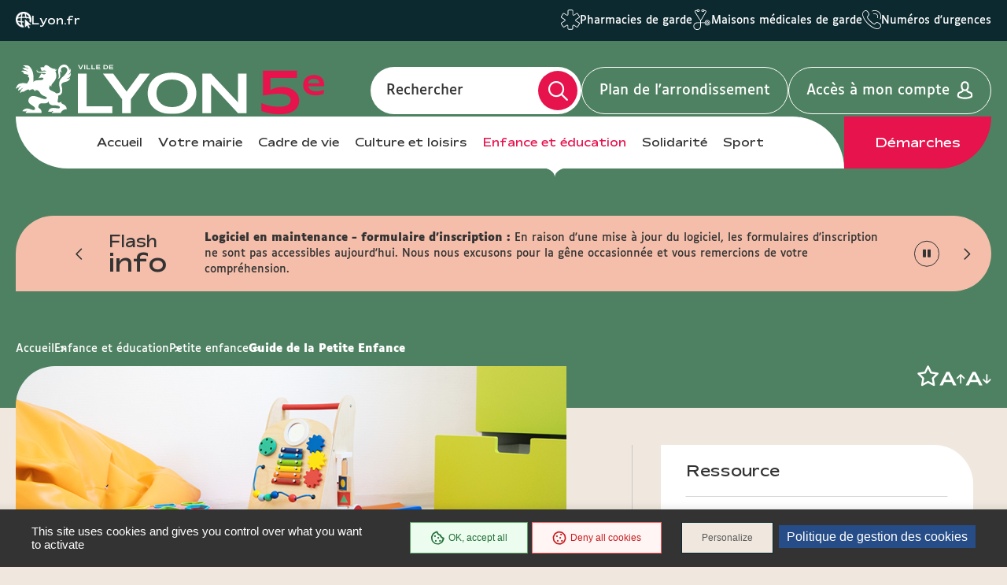

--- FILE ---
content_type: text/html; charset=UTF-8
request_url: https://mairie5.lyon.fr/enfance-et-education/petite-enfance/guide-de-la-petite-enfance
body_size: 13150
content:
<!DOCTYPE html>
<html  lang="fr" dir="ltr" prefix="content: http://purl.org/rss/1.0/modules/content/  dc: http://purl.org/dc/terms/  foaf: http://xmlns.com/foaf/0.1/  og: http://ogp.me/ns#  rdfs: http://www.w3.org/2000/01/rdf-schema#  schema: http://schema.org/  sioc: http://rdfs.org/sioc/ns#  sioct: http://rdfs.org/sioc/types#  skos: http://www.w3.org/2004/02/skos/core#  xsd: http://www.w3.org/2001/XMLSchema# ">
<head>
  <meta charset="utf-8" />
<link rel="canonical" href="https://mairie5.lyon.fr/enfance-et-education/petite-enfance/guide-de-la-petite-enfance" />
<meta name="Generator" content="Drupal 9 (https://www.drupal.org)" />
<meta name="MobileOptimized" content="width" />
<meta name="HandheldFriendly" content="true" />
<meta name="viewport" content="width=device-width, initial-scale=1.0" />
<link rel="icon" href="/sites/mairie5/files/favicon_4_1.ico" type="image/vnd.microsoft.icon" />
<link rel="alternate" hreflang="fr" href="https://mairie5.lyon.fr/enfance-et-education/petite-enfance/guide-de-la-petite-enfance" />

    <title>Guide de la Petite Enfance | Lyon Mairie du 5</title>
    <link rel="stylesheet" media="all" href="/core/modules/system/css/components/align.module.css?t8t9xe" />
<link rel="stylesheet" media="all" href="/core/modules/system/css/components/fieldgroup.module.css?t8t9xe" />
<link rel="stylesheet" media="all" href="/core/modules/system/css/components/container-inline.module.css?t8t9xe" />
<link rel="stylesheet" media="all" href="/core/modules/system/css/components/clearfix.module.css?t8t9xe" />
<link rel="stylesheet" media="all" href="/core/modules/system/css/components/details.module.css?t8t9xe" />
<link rel="stylesheet" media="all" href="/core/modules/system/css/components/hidden.module.css?t8t9xe" />
<link rel="stylesheet" media="all" href="/core/modules/system/css/components/item-list.module.css?t8t9xe" />
<link rel="stylesheet" media="all" href="/core/modules/system/css/components/js.module.css?t8t9xe" />
<link rel="stylesheet" media="all" href="/core/modules/system/css/components/nowrap.module.css?t8t9xe" />
<link rel="stylesheet" media="all" href="/core/modules/system/css/components/position-container.module.css?t8t9xe" />
<link rel="stylesheet" media="all" href="/core/modules/system/css/components/progress.module.css?t8t9xe" />
<link rel="stylesheet" media="all" href="/core/modules/system/css/components/reset-appearance.module.css?t8t9xe" />
<link rel="stylesheet" media="all" href="/core/modules/system/css/components/resize.module.css?t8t9xe" />
<link rel="stylesheet" media="all" href="/core/modules/system/css/components/sticky-header.module.css?t8t9xe" />
<link rel="stylesheet" media="all" href="/core/modules/system/css/components/system-status-counter.css?t8t9xe" />
<link rel="stylesheet" media="all" href="/core/modules/system/css/components/system-status-report-counters.css?t8t9xe" />
<link rel="stylesheet" media="all" href="/core/modules/system/css/components/system-status-report-general-info.css?t8t9xe" />
<link rel="stylesheet" media="all" href="/core/modules/system/css/components/tablesort.module.css?t8t9xe" />
<link rel="stylesheet" media="all" href="/core/modules/system/css/components/tree-child.module.css?t8t9xe" />
<link rel="stylesheet" media="all" href="/core/modules/filter/css/filter.caption.css?t8t9xe" />
<link rel="stylesheet" media="all" href="/modules/contrib/entity_embed/css/entity_embed.filter.caption.css?t8t9xe" />
<link rel="stylesheet" media="all" href="/modules/contrib/paragraphs/css/paragraphs.unpublished.css?t8t9xe" />
<link rel="stylesheet" media="all" href="/modules/custom/lyonfr_favoris/css/modal.css?t8t9xe" />
<link rel="stylesheet" media="all" href="/modules/custom/tarteaucitron_cookies/css/tarteaucitron.css?t8t9xe" />
<link rel="stylesheet" media="all" href="/modules/custom/tarteaucitron_cookies/css/tarteaucitron_custom.css?t8t9xe" />
<link rel="stylesheet" media="all" href="/themes/custom/lyonfr_mairie/css/core.css?t8t9xe" />
<link rel="stylesheet" media="print" href="/themes/custom/lyonfr_mairie/css/print.css?t8t9xe" />
<link rel="stylesheet" media="all" href="/themes/custom/lyonfr_mairie/css/map.css?t8t9xe" />

      <script type="application/json" data-drupal-selector="drupal-settings-json">{"path":{"baseUrl":"\/","scriptPath":null,"pathPrefix":"","currentPath":"node\/11872","currentPathIsAdmin":false,"isFront":false,"currentLanguage":"fr"},"pluralDelimiter":"\u0003","suppressDeprecationErrors":true,"bootstrap":{"forms_has_error_value_toggle":1,"modal_animation":1,"modal_backdrop":"true","modal_focus_input":1,"modal_keyboard":1,"modal_select_text":1,"modal_show":1,"modal_size":"","popover_enabled":1,"popover_animation":1,"popover_auto_close":1,"popover_container":"body","popover_content":"","popover_delay":"0","popover_html":0,"popover_placement":"right","popover_selector":"","popover_title":"","popover_trigger":"click","tooltip_enabled":1,"tooltip_animation":1,"tooltip_container":"body","tooltip_delay":"0","tooltip_html":0,"tooltip_placement":"auto left","tooltip_selector":"","tooltip_trigger":"hover"},"lyonfr":{"map":"https:\/\/cartes.lyon.fr\/adws\/app\/f44362dd-9509-11e6-9d74-4f886d9d3edc\/index.html","markerUrl":"https:\/\/mairie5.lyon.fr\/themes\/custom\/lyonfr_mairie\/images\/Map_marker_bleu.png"},"connect":true,"tarteaucitron_cookies":{"config":{"privacy_url":"","panel_hashtag":"cookies","cookie_name":"tarteaucitron","orientation":"bottom","group_services":0,"show_alert_small":0,"cookies_list":0,"adblocker_warning":0,"deny_all_cta":1,"accept_all_cta":1,"high_privacy":1,"handle_browser_dnt_request":0,"remove_credit":1,"show_more_info_link":1,"cookie_domain":"","read_more_link":"","mandatory":1,"icon_src":null,"icon_position":"BottomRight","popin_title":"Param\u00e9trer les cookies sur le site de lyon.fr","popin_description":"\u003Cp\u003ELe site lyon.fr et les 9 sites d\u2019arrondissement d\u00e9posent des cookies pour vous proposer une exp\u00e9rience utilisateur adapt\u00e9e avec un acc\u00e8s \u00e0 des pages enrichies de contenus vid\u00e9o et r\u00e9seaux sociaux. Certains Cookies permettent \u00e9galement d\u2019analyser votre navigation en obtenant des statistiques de fr\u00e9quentation anonymes, ceci afin d\u2019am\u00e9liorer notre site web en fonction de vos usages.\u003Cbr \/\u003E\r\nL\u0027\u00e9mission et l\u0027utilisation de cookies par des tiers sont soumises aux politiques de protection de la vie priv\u00e9e de ces m\u00eames tiers. Nous vous informons de l\u0027objet des Cookies sur nos sites et des moyens dont vous disposez pour effectuer des choix \u00e0 l\u0027\u00e9gard de ces derniers.\u003Cbr \/\u003E\r\nVous avez la possibilit\u00e9 d\u2019accepter ou de refuser chacun des Cookies tiers ci-dessous. Ce choix est conserv\u00e9 entre 6 et 13 mois selon les cas, mais vous pouvez changer d\u2019avis \u00e0 tout moment.\u003C\/p\u003E\r\n","cookie_storage_period":"15780000","cookie_management_policy_url":"https:\/\/mairie5.lyon.fr\/politique-de-gestion-des-cookies"},"services":{"adobeanalytics":"","adobeanalyticsdescription":{"value":"","format":"full_html"},"alexa":"","alexadescription":{"value":"","format":"full_html"},"amplitude":"","amplitudedescription":{"value":"","format":"full_html"},"clicky":"","clickydescription":{"value":"","format":"full_html"},"compteur":"","compteurdescription":{"value":"","format":"full_html"},"crazyegg":"","crazyeggdescription":{"value":"","format":"full_html"},"clarity":"","claritydescription":{"value":"","format":"full_html"},"etracker":"","etrackerdescription":{"value":"","format":"full_html"},"ferank_privacy":0,"ferank_privacydescription":{"value":"","format":"full_html"},"firebase":"","firebasedescription":{"value":"","format":"full_html"},"get_plus":"","get_plusdescription":{"value":"","format":"full_html"},"get_quanty":"","get_quantydescription":{"value":"","format":"full_html"},"hotjar_id":"","hotjar_iddescription":null,"hotjar_sv":"","hotjar_svdescription":null,"hubspot":"","hubspotdescription":{"value":"","format":"full_html"},"kameleoon":"","kameleoondescription":{"value":"","format":"full_html"},"koban_url":"","koban_urldescription":{"value":"","format":"full_html"},"koban_api_key":"","koban_api_keydescription":{"value":"","format":"full_html"},"matomodescription":{"value":"","format":"full_html"},"matomoHost":"https:\/\/stats.lyon.cloud-ed.fr\/","matomoId":"49","mautic":"","mauticdescription":{"value":"","format":"full_html"},"simpleanalytics":0,"simpleanalyticsdescription":{"value":"","format":"full_html"},"twitteruwt":"","twitteruwtdescription":{"value":"","format":"full_html"},"visualrevenue":"","visualrevenuedescription":{"value":"","format":"full_html"},"webmecanik":"","webmecanikdescription":{"value":"","format":"full_html"},"xiti":"","xitidescription":{"value":"","format":"full_html"},"yandex_metrica":"","yandex_metricadescription":{"value":"","format":"full_html"},"abtasty":"","abtastydescription":{"value":"","format":"full_html"},"contentsquare":"","contentsquaredescription":{"value":"","format":"full_html"},"google_fonts":"","google_fontsdescription":{"value":"","format":"full_html"},"google_jsapi":0,"google_jsapidescription":{"value":"","format":"full_html"},"onesignal":"","onesignaldescription":null,"pingdom":"","pingdomdescription":{"value":"","format":"full_html"},"recaptcha":"","recaptchadescription":{"value":"","format":"full_html"},"stonly":"","stonlydescription":{"value":"","format":"full_html"},"tagcommander":"","tagcommanderdescription":{"value":"","format":"full_html"},"typekit":"","typekitdescription":{"value":"","format":"full_html"},"twittertimeline":1,"twittertimelinedescription":{"value":"\u003Cp\u003ECe service ne d\u00e9pose pas de cookies.\u003Cbr \/\u003E\r\nL\u2019int\u00e9gration de ces contenus Twitter permet de faire remonter de fa\u00e7on dynamique des infos directement diffus\u00e9es sous forme de liste de tweets.\u003C\/p\u003E\r\n","format":"full_html"},"twitterembed":1,"twitterembeddescription":{"value":"\u003Cp\u003ECe service ne d\u00e9pose pas de cookies.\u003Cbr \/\u003E\r\nL\u2019int\u00e9gration de ces contenus Twitter permet de faire remonter de fa\u00e7on dynamique des infos directement diffus\u00e9es sous forme de tweets.\u003C\/p\u003E\r\n","format":"full_html"},"fbpixel":"","fbpixeldescription":{"value":"","format":"full_html"},"instagram":null,"instagramdescription":null,"facebookpost":null,"facebookpostdescription":null,"purechat":"","purechatdescription":{"value":"","format":"full_html"},"smartsupp":"","smartsuppdescription":{"value":"","format":"full_html"},"tawkto":"","tawktodescription":{"value":"","format":"full_html"},"userlike":"","userlikedescription":{"value":"","format":"full_html"},"zopim":"","zopimdescription":{"value":"","format":"full_html"},"vimeo":1,"vimeodescription":{"value":"\u003Cp\u003ECes Cookies permettent de vous proposer des contenus \u00e9ditoriaux enrichis int\u00e9grant un lecteur vid\u00e9o.\u003C\/p\u003E\r\n","format":"full_html"},"youtube":1,"youtubedescription":{"value":"\u003Cp\u003ECes Cookies permettent de vous proposer des contenus \u00e9ditoriaux enrichis int\u00e9grant un lecteur vid\u00e9o.\u003C\/p\u003E\r\n","format":"full_html"},"dailymotion":0,"dailymotiondescription":{"value":"","format":"full_html"},"soundcloud":0,"soundclouddescription":{"value":"","format":"full_html"},"ausha":0,"aushadescription":{"value":"","format":"full_html"},"calameo":0,"calameodescription":{"value":"","format":"full_html"},"maps_noapi":0,"maps_noapidescription":{"value":"","format":"full_html"}}},"user":{"uid":0,"permissionsHash":"02b6bad36f47d5f3dc0ad75f526993f2c646266f7b5b7df6b6bc90a65be1979f"}}</script>
<script src="/core/misc/drupalSettingsLoader.js?v=9.4.0"></script>
<script src="/modules/custom/tarteaucitron_cookies/js/cdn.js?v=2.3"></script>
<script src="/modules/custom/tarteaucitron_cookies/js/tarteaucitron.js?v=2.3"></script>
<script src="/modules/custom/tarteaucitron_cookies/js/tarteaucitron_init.js?v=2.3"></script>

                </head>
<body class="is-page-content path-node page-node-type-page has-glyphicons">

  <div class="dialog-off-canvas-main-canvas" data-off-canvas-main-canvas>
    
  <div class="site-wrapper-out">
          <div class="site-wrapper">

                  <nav role="navigation" aria-label="Menu d'évitement" class="menu-skip">
  <p id="menu-skip__label" class="menu-skip__label">Go to:</p>
  <ul class="menu-skip__list" aria-labelledby="menu-skip__label">
    <li class="menu-skip__item">
      <a href="#main">Content</a>
    </li>
  </ul>
</nav>
            <section class="header-link">
    <div class="header-link__wrapper">
      
<div class="header-link__item is-main block block-stratis-common block-header-link clearfix">
  
  
        <span class="header-link__icon" aria-hidden="true">
    <img src="/themes/custom/lyonfr_mairie/images/globe-pointer.png" alt="icon">
  </span>
  <a class="header-link__main" href="https://www.lyon.fr">Lyon.fr</a>

  </div>

              <div id="block-lyonfrtaxonomy">
  
  
  <div class="header-link__switcher js-dropdown">
  <button type="button" class="header-link__current js-dropdown__toggle">
    Lyon pratique <span aria-hidden="true" class="fa-regular fa-chevron-down"></span>
  </button>
  <ul class="header-link__list js-dropdown__block">
            <li class="header-link__item">
          <span class="header-link__icon" aria-hidden="true">
      <img src="/sites/mairie5/files/content/lyon-pratique/2021-03/picto_pharmacies_garde.svg" width="24" height="26" alt="  Pharmacies de garde
" />
    </span>
        <a href="/demarche/sante/trouver-une-pharmacie-de-garde" class="header-link__link">  Pharmacies de garde
</a>
  </li>

            <li class="header-link__item">
          <span class="header-link__icon" aria-hidden="true">
      <img src="/sites/mairie5/files/content/lyon-pratique/2021-03/picto_maisons_medicales_garde.svg" width="24" height="26" alt="  Maisons médicales de garde
" />
    </span>
        <a href="/demarche/sante/trouver-une-maison-medicale-de-garde" class="header-link__link">  Maisons médicales de garde
</a>
  </li>

            <li class="header-link__item">
          <span class="header-link__icon" aria-hidden="true">
      <img src="/sites/mairie5/files/content/lyon-pratique/2021-03/picto-urgences.svg" width="24" height="26" alt="  Numéros d&#039;urgences
" />
    </span>
        <a href="/numeros-durgence" class="header-link__link">  Numéros d&#039;urgences
</a>
  </li>

      </ul>
</div>

</div>

          </div>
  </section>
          <header class="site-header header" role="banner">
  <div class="header-bar">
    <div class="header-bar__top">
      
<div class="header-bar__logo block block-stratis-common block-header-logo clearfix">
  
  
      

<div class="logo " title="Lyon Mairie du 5 - Site officiel : Accueil" rel="home">
    <span class="logo__image">
              <a href="/">  <img src="/sites/mairie5/files/2025-07/logo-lyon5-header.svg" alt="Lyon Mairie du 5 - Site officiel : Accueil" width="352">
</a>
          </span>
</div>

  </div>

      <div class="header-bar__components">
        <div class="header-bar__search">
          <div class="header-search ">
            <div class="header-search__form">
              <form method="GET" action="/recherche" enctype="multipart/form-data" role="search">
  <div class="header-search__form-input">
    <input name="search_api_fulltext" type="text" placeholder="" title="Rechercher par mots-clés" value="" id="search-field-2">
    <label for="search-field-2">Rechercher</label>
    <input type="hidden" name="type" value="All">
  </div>
  <button type="submit" class="header-search__btn">
    <span class="fa-regular fa-magnifying-glass" aria-hidden="true"></span>
    <span class="ghost"></span>
  </button>
</form>
            </div>
          </div>
        </div>

          
<div class="block block-stratis-common block-header-map-link clearfix">
  
  
        <a href="http://cartes.lyon.fr/plan/?_r=arrondissement&amp;_f_numero=5" class="header-bar__map">Plan de l&#039;arrondissement</a>

  </div>


          <a href="/openid-connect-redirect" class="header-bar__login">
    <span class="header-bar__login-text">Accès à mon compte</span>
  </a>
        <div class="header-bar__menu-btn" id="main-menu">
  <button type="button" class="menu-toggle js-mnv-toggle ">
            <span class="menu-toggle__lines">
                <span class="menu-toggle__line"></span>
                <span class="menu-toggle__line"></span>
                <span class="menu-toggle__line"></span>
            </span>
    <span class="menu-toggle__text js-menu-text">Menu</span>
  </button>
</div>

      </div>
    </div>
    <div class="header-bar__bottom">
        <div class="header-bar__menu">
    <div class="mnv-menu" role="navigation" aria-label="Menu principal">
      <nav class="mnv-menu__nav">
                  <button type="button" class="mnv-menu__close js-mnv-close">
            <span class="mnv-menu__close-text">Fermer</span>
            <span class="mnv-menu__close-icon"><i class="far fa-times"></i></span>
          </button>
          <div class="mnv-menu__wrap">
            <ul class="mnv-menu__list">
                              <li class="mnv-menu__item">
                  <a href="/" class="mnv-menu__link">Accueil</a>
                </li>
                              <li class="mnv-menu__item">
                  <a href="/votre-mairie" class="mnv-menu__link">Votre mairie</a>
                </li>
                              <li class="mnv-menu__item">
                  <a href="/cadre-de-vie" class="mnv-menu__link">Cadre de vie</a>
                </li>
                              <li class="mnv-menu__item">
                  <a href="/culture-et-loisirs" class="mnv-menu__link">Culture et loisirs</a>
                </li>
                              <li class="mnv-menu__item">
                  <a href="/enfance-et-education-1" class="mnv-menu__link is-current">Enfance et éducation</a>
                </li>
                              <li class="mnv-menu__item">
                  <a href="/solidarite" class="mnv-menu__link">Solidarité</a>
                </li>
                              <li class="mnv-menu__item">
                  <a href="/sport-1" class="mnv-menu__link">Sport</a>
                </li>
                          </ul>
          </div>
                
<div class="mnv-menu__link-procedure block block-stratis-common block-header-procedure-link clearfix">
  
  
        <a href="/demarches#anchor-name">Démarches</a>

  </div>

      </nav>
    </div>
  </div>
    </div>
  </div>
</header>
          

  <section class="views-element-container flash-info block block-views block-views-blockflash-info-block-1 clearfix" id="block-views-block-flash-info-block-1">
    <div class="flash-info__container container -lg">
      
      <p class="flash-info__title" role="heading">Flash <span>info</span></p>
      

              <div class="flash-info__wrap">
            <div class="swiper-actions flash-info__actions">
              <button type="button" class="swiper-action js-swiper-play flash-info__action">
                <span class="ghost">Play</span>
                <span class="fa-regular fa-play"></span>
              </button>
              <button type="button" class="swiper-action js-swiper-pause flash-info__action">
                <span class="ghost">Pause</span>
                <span class="flash-info__action-pause"></span>
              </button>
            </div>
            <button type="button" class="flash-info__control -prev">
              <span aria-hidden="true" class="fa-regular fa-chevron-left"></span>
              <span class="ghost">Article précédent</span>
            </button>
            <button type="button" class="flash-info__control -next">
            <span aria-hidden="true" class="fa-regular fa-chevron-right"></span>
            <span class="ghost">Article suivant</span>
          </button>
          <div class="flash-info__swiper-container swiper-container">
            <div class="swiper-wrapper">
                              
<div data-history-node-id="14927" role="article" about="/node/14927" class="flash-info__item swiper-slide newsflash teaser clearfix">
  
  <div class="flash-info__content">
          <span class="flash-info__content-title">Logiciel en maintenance - formulaire d&#039;inscription :</span>
      <p>En raison d'une mise à jour du logiciel, les formulaires d'inscription ne sont pas accessibles aujourd'hui. Nous nous excusons pour la gêne occasionnée et vous remercions de votre compréhension.</p>

          </div>
  
</div>

                              
<div data-history-node-id="26081" role="article" about="/node/26081" class="flash-info__item swiper-slide newsflash teaser clearfix">
  
  <div class="flash-info__content">
          <span class="flash-info__content-title">En mairie annexe :</span>
      <p>Toutes les démarches s'effectuent sur rendez-vous uniquement. Attention, la reconnaissance prénatale n'y est pas réalisée. </p>

          </div>
  
</div>

                              
<div data-history-node-id="14526" role="article" about="/node/14526" class="flash-info__item swiper-slide newsflash teaser clearfix">
  
  <div class="flash-info__content">
          <span class="flash-info__content-title">Je m&#039;inscris à la newsletter du 5e :</span>
      <p>restez informé de l’actualité de votre arrondissement et des temps forts qui rythment la vie de votre quartier au quotidien.</p>

              <a href="/votre-mairie/la-lettre-dinfos-du-5e-arrondissement" class="flash-info__button">En savoir plus</a>
      </div>
  
</div>

                          </div>
          </div>
        </div>
          </div>
  </section>


        
        
          

                                    <section class="top-of-content">
                <div class="top-of-content__wrapper container -lg">
                    <nav aria-label="Vous êtes ici" class="breadcrumb">
    <ol>
              <li >
                      <a href="/">Accueil</a>
                  </li>
              <li >
                      <a href="/enfance-et-education-1">Enfance et éducation</a>
                  </li>
              <li >
                      <a href="/enfance-et-education/petite-enfance">Petite enfance</a>
                  </li>
              <li  class="active">
                      Guide de la Petite Enfance
                  </li>
          </ol>
  </nav>




                  <div class="tools">
            <ul class="tools__list">
        
<li class="tools__item favoris">
  <a role="button" href="#" id="favoris0a6b2a0a-03ff-4f85-82a5-933d509fbb8d" class="tools__btn">
    <span class="sr-only favoris-link">Ajouter/Retirer le favoris</span>
    <span aria-hidden="true" class="fa-regular fa-star"></span>
  </a>
</li>

      </ul>
        <div class="tools__fonts-changer">
      <div class="fonts-changer js-fonts-changer">
        <button class="fonts-changer__button is-increase js-increase js-tooltip" data-content="Augmenter la taille des caractères"></button>
        <button class="fonts-changer__button is-decrease js-decrease js-tooltip" data-content="Réduire la taille des caractères"></button>
      </div>
    </div>
  </div>
                </div>
              </section>
                      
            <main class="site-main" role="main" id="main" tabindex="-1">
    <article class="container-wrapper">
      <div class="container -page">
        <div data-drupal-messages-fallback class="hidden"></div>
    
  

<div data-history-node-id="11872" role="article" about="/enfance-et-education/petite-enfance/guide-de-la-petite-enfance" typeof="schema:WebPage" class="site-inner is-sidebar full clearfix">
      <section class="site-content is-nagative-margin">
              <header class="heading is-column is-side-image">
          <div class="heading__wrapper container -lg">
                                                        <div class="heading__image">
                        <figure class="heading__figure">
                          <picture class="image"><source media="(max-width: 767px)" srcset="data:image/svg+xml,%3Csvg%20xmlns=%22http://www.w3.org/2000/svg%22%20width=%22739%22%20height=%22416%22%20viewBox=%220%200%20739%20416%22%20/%3E" data-srcset="https://mairie5.lyon.fr/sites/mairie5/files/styles/img__739x416__crop_main/public/content/Guide_petite_enfance_web.png?itok=vM4cN_DI 1x, https://mairie5.lyon.fr/sites/mairie5/files/styles/img__1478x832__crop_main/public/content/Guide_petite_enfance_web.png?itok=f37Z2lRy 2x"><img show-alt data-src="https://mairie5.lyon.fr/sites/mairie5/files/styles/img__700x394__crop_main/public/content/Guide_petite_enfance_web.png?itok=f0Cir95q" class="lazy lazyload" src="data:image/svg+xml,%3Csvg%20xmlns=%22http://www.w3.org/2000/svg%22%20width=%22700%22%20height=%22394%22%20viewBox=%220%200%20700%20394%22%20/%3E" alt="">
  </picture>
                        </figure>
                      </div>
                                      
  <div class="heading__content">
                        
                    <h2 class="heading__title">Guide de la Petite Enfance</h2>
                      <span property="schema:name" content="Guide de la Petite Enfance" class="hidden"></span>

                  
        
  </div>

                  <span class="heading__teaser">  <p>Cette nouvelle édition du guide Petite Enfance vous invite à découvrir pas à pas les différents modes de garde présents sur l’arrondissement. Vous y retrouverez la liste des relais d’assistant-es maternel-les, des crèches municipales et associatives, et des structures de loisirs.</p>

</span>
  
          </div>

          
        </header>
      
        <div class="container-fix">
        <div class="rte paragraph paragraph--type--text-block paragraph--view-mode--default">
            <p>L’essentiel est d’accueillir dans les meilleures conditions les tout-petits dans les différentes structures pour leur permettre de s’épanouir ensuite dans les différentes écoles maternelles. Ce guide contribuera à trouver des solutions permettant aux parents de vivre sereinement et pleinement les premières années de leur enfant.</p>

<p>La Mairie du 5<sup>e</sup> arrondissement accorde une place toute particulière au développement et au bien-être de nos enfants ! Nous travaillons aux côtes des différents acteurs pour permettre un accueil propre pour chaque enfant, répondant à tous ses besoins notamment pour les enfants porteurs d’un handicap.</p>

<p>En mairie, 14 rue Dr Edmond Locard, Le PAIPE, Point d’Accueil et d’Informations Petite Enfance, vous accueille. Il est un lieu d’information et il conseille les familles vers le lieu et le mode d’accueil le plus adapté.</p>

<p>Disponible en format papier à la demande à l'accueil de nos mairies.</p>


      </div>


    
  </div>

      
    </section>
  
            <aside class="sidebar">
                          <section class="read-more-sidebar">
                  <div class="title-block is-inverted">
            <h2 class="title"><span class="title__text">Ressource</span></h2>
          </div>
                          <div class="read-more-sidebar__wrapper rte"><div data-embed-button="documents" data-entity-embed-display="view_mode:media.link" data-entity-type="media" data-entity-uuid="fcd19ac0-a82e-4314-a2f0-e11fbf8ed2bc" data-langcode="fr" data-entity-embed-display-settings="[]" class="embedded-entity"><div>
  
  


  <ul class="field field--media-links">
                                                                                    <li>
              <a href="/sites/mairie5/files/content/documents/2025-09/Guide%20petite%20enfance%20-%20sans%20%C3%A9dito%202025.pdf" target="_blank" rel="noopener noreferrer">
                Guide de la petite enfance
              </a>
            </li>
                              </ul>

</div>
</div>


<div> </div></div>
              </section>
      



                                                  </aside>
      
  </div>

        
  

  <section id="block-alireaussipages" class="also-read block block-block-content block-block-content60ef9a05-a5fa-498f-a253-2f3c51e539e6">
    <div class="container">
      
              <div class="title-block -center">
          <h2 class="title -content">
            <span class="title__text">A lire aussi</span>
          </h2>
        </div>
            

              <div class="also-read__container">
    <button type="button" class="also-read__control -prev">
      <span aria-hidden="true" class="fa-regular fa-chevron-left"></span>
      <span class="ghost">Article précédent</span>
    </button>
    <button type="button" class="also-read__control -next">
      <span aria-hidden="true" class="fa-regular fa-chevron-right"></span>
      <span class="ghost">Article suivant</span>
    </button>
    <div class="also-read__wrapper swiper-container" data-items="9">
      <div class="also-read__carousel-wrapper swiper-wrapper">
                    
  
  <div data-history-node-id="27133" role="article" about="/cadre-de-vie/environnement/qualite-des-sols" typeof="schema:WebPage" class="also-read__item swiper-slide page a-lire-aussi">
          <picture class="also-read__image"><source media="(max-width: 767px)" srcset="data:image/svg+xml,%3Csvg%20xmlns=%22http://www.w3.org/2000/svg%22%20width=%22322%22%20height=%22181%22%20viewBox=%220%200%20322%20181%22%20/%3E" data-srcset="https://mairie5.lyon.fr/sites/mairie5/files/styles/img__322x181__crop_main/public/content/2025-01/Qualit%C3%A9-sols_2024_Wangari-Maathai-cours-nature.jpg?itok=7fPNMJRD 1x, https://mairie5.lyon.fr/sites/mairie5/files/styles/img__644x362__crop_main/public/content/2025-01/Qualit%C3%A9-sols_2024_Wangari-Maathai-cours-nature.jpg?itok=E62DLqFc 2x"><img show-alt data-src="https://mairie5.lyon.fr/sites/mairie5/files/styles/img__293x165__crop_main/public/content/2025-01/Qualit%C3%A9-sols_2024_Wangari-Maathai-cours-nature.jpg?itok=BAfxQZIY" class="lazy lazyload" src="data:image/svg+xml,%3Csvg%20xmlns=%22http://www.w3.org/2000/svg%22%20width=%22293%22%20height=%22165%22%20viewBox=%220%200%20293%20165%22%20/%3E" alt="">
  </picture>
    
    
              
        <h3 class="also-read__title">
          <a href="/cadre-de-vie/environnement/qualite-des-sols" class="also-read__title-link">
            <span class="underline">Qualité des sols</span>
          </a>
        </h3>
          <span property="schema:name" content="Qualité des sols" class="hidden"></span>

      
                        <span class="also-read__text">Enjeux sanitaires et environnementaux, les questions de pollution des sols urbains doivent être anticipées.</span>
              
      </div>

                    
  
  <div data-history-node-id="27129" role="article" about="/cadre-de-vie/environnement/la-qualite-de-lair" typeof="schema:WebPage" class="also-read__item swiper-slide page a-lire-aussi">
          <picture class="also-read__image"><source media="(max-width: 767px)" srcset="data:image/svg+xml,%3Csvg%20xmlns=%22http://www.w3.org/2000/svg%22%20width=%22322%22%20height=%22181%22%20viewBox=%220%200%20322%20181%22%20/%3E" data-srcset="https://mairie5.lyon.fr/sites/mairie5/files/styles/img__322x181__crop_main/public/content/2024-07/qualite_de_lair_bleu.png?itok=W3T3i1bh 1x, https://mairie5.lyon.fr/sites/mairie5/files/styles/img__644x362__crop_main/public/content/2024-07/qualite_de_lair_bleu.png?itok=IlTuxkk9 2x"><img show-alt data-src="https://mairie5.lyon.fr/sites/mairie5/files/styles/img__293x165__crop_main/public/content/2024-07/qualite_de_lair_bleu.png?itok=pe9iZU8K" class="lazy lazyload" src="data:image/svg+xml,%3Csvg%20xmlns=%22http://www.w3.org/2000/svg%22%20width=%22293%22%20height=%22165%22%20viewBox=%220%200%20293%20165%22%20/%3E" alt="">
  </picture>
    
    
              
        <h3 class="also-read__title">
          <a href="/cadre-de-vie/environnement/la-qualite-de-lair" class="also-read__title-link">
            <span class="underline">La qualité de l’air</span>
          </a>
        </h3>
          <span property="schema:name" content="La qualité de l’air" class="hidden"></span>

      
                        <span class="also-read__text">L’atmosphère atypique de la région lyonnaise fait l’objet d’une surveillance et un dispositif de gestion des épisodes…</span>
              
      </div>

                    
  
  <div data-history-node-id="27405" role="article" about="/cadre-de-vie/environnement/prevention-du-bruit" typeof="schema:WebPage" class="also-read__item swiper-slide page a-lire-aussi">
          <picture class="also-read__image"><source media="(max-width: 767px)" srcset="data:image/svg+xml,%3Csvg%20xmlns=%22http://www.w3.org/2000/svg%22%20width=%22322%22%20height=%22181%22%20viewBox=%220%200%20322%20181%22%20/%3E" data-srcset="https://mairie5.lyon.fr/sites/mairie5/files/styles/img__322x181__crop_main/public/content/2024-11/voiture-p.jpg?itok=s38t9M13 1x, https://mairie5.lyon.fr/sites/mairie5/files/styles/img__644x362__crop_main/public/content/2024-11/voiture-p.jpg?itok=3qZXvKz5 2x"><img show-alt data-src="https://mairie5.lyon.fr/sites/mairie5/files/styles/img__293x165__crop_main/public/content/2024-11/voiture-p.jpg?itok=Al-DtFmG" class="lazy lazyload" src="data:image/svg+xml,%3Csvg%20xmlns=%22http://www.w3.org/2000/svg%22%20width=%22293%22%20height=%22165%22%20viewBox=%220%200%20293%20165%22%20/%3E" alt="">
  </picture>
    
    
              
        <h3 class="also-read__title">
          <a href="/cadre-de-vie/environnement/prevention-du-bruit" class="also-read__title-link">
            <span class="underline">Prévention du bruit</span>
          </a>
        </h3>
          <span property="schema:name" content="Prévention du bruit" class="hidden"></span>

      
                        <span class="also-read__text">La réglementation et des dispositifs d’information et de prévention permettent de réduire les désagréments causés par…</span>
              
      </div>

                    
  
  <div data-history-node-id="27406" role="article" about="/cadre-de-vie/environnement/sante-de-lhabitat" typeof="schema:WebPage" class="also-read__item swiper-slide page a-lire-aussi">
          <picture class="also-read__image"><source media="(max-width: 767px)" srcset="data:image/svg+xml,%3Csvg%20xmlns=%22http://www.w3.org/2000/svg%22%20width=%22322%22%20height=%22181%22%20viewBox=%220%200%20322%20181%22%20/%3E" data-srcset="https://mairie5.lyon.fr/sites/mairie5/files/styles/img__322x181__crop_main/public/content/2024-07/sante_de_lhabitat_bleu.png?itok=gVit1YGn 1x, https://mairie5.lyon.fr/sites/mairie5/files/styles/img__644x362__crop_main/public/content/2024-07/sante_de_lhabitat_bleu.png?itok=qNZC2JRj 2x"><img show-alt data-src="https://mairie5.lyon.fr/sites/mairie5/files/styles/img__293x165__crop_main/public/content/2024-07/sante_de_lhabitat_bleu.png?itok=NTZbiNhz" class="lazy lazyload" src="data:image/svg+xml,%3Csvg%20xmlns=%22http://www.w3.org/2000/svg%22%20width=%22293%22%20height=%22165%22%20viewBox=%220%200%20293%20165%22%20/%3E" alt="">
  </picture>
    
    
              
        <h3 class="also-read__title">
          <a href="/cadre-de-vie/environnement/sante-de-lhabitat" class="also-read__title-link">
            <span class="underline">Santé de l’habitat</span>
          </a>
        </h3>
          <span property="schema:name" content="Santé de l’habitat" class="hidden"></span>

      
                        <span class="also-read__text">La qualité de vie chez soi passe par un habitat salubre et protégé des pollutions qui impactent la santé des occupants…</span>
              
      </div>

                    
  
  <div data-history-node-id="27407" role="article" about="/cadre-de-vie/environnement/lutte-contre-les-pfas" typeof="schema:WebPage" class="also-read__item swiper-slide page a-lire-aussi">
          <picture class="also-read__image"><source media="(max-width: 767px)" srcset="data:image/svg+xml,%3Csvg%20xmlns=%22http://www.w3.org/2000/svg%22%20width=%22322%22%20height=%22181%22%20viewBox=%220%200%20322%20181%22%20/%3E" data-srcset="https://mairie5.lyon.fr/sites/mairie5/files/styles/img__322x181__crop_main/public/rock-vue-lyon_muriel_chaulet-p.jpg?itok=W0IUd8Cn 1x, https://mairie5.lyon.fr/sites/mairie5/files/styles/img__644x362__crop_main/public/rock-vue-lyon_muriel_chaulet-p.jpg?itok=dxdJzZ8H 2x"><img show-alt data-src="https://mairie5.lyon.fr/sites/mairie5/files/styles/img__293x165__crop_main/public/rock-vue-lyon_muriel_chaulet-p.jpg?itok=-ZtjerBN" class="lazy lazyload" src="data:image/svg+xml,%3Csvg%20xmlns=%22http://www.w3.org/2000/svg%22%20width=%22293%22%20height=%22165%22%20viewBox=%220%200%20293%20165%22%20/%3E" alt="">
  </picture>
    
    
              
        <h3 class="also-read__title">
          <a href="/cadre-de-vie/environnement/lutte-contre-les-pfas" class="also-read__title-link">
            <span class="underline">Lutte contre les PFAS</span>
          </a>
        </h3>
          <span property="schema:name" content="Lutte contre les PFAS" class="hidden"></span>

      
                        <span class="also-read__text">Un triple engagement : prévenir, informer et lutter !</span>
              
      </div>

                    
  
  <div data-history-node-id="27122" role="article" about="/cadre-de-vie/environnement/lutte-contre-les-perturbateurs-endocriniens" typeof="schema:WebPage" class="also-read__item swiper-slide page a-lire-aussi">
          <picture class="also-read__image"><source media="(max-width: 767px)" srcset="data:image/svg+xml,%3Csvg%20xmlns=%22http://www.w3.org/2000/svg%22%20width=%22322%22%20height=%22181%22%20viewBox=%220%200%20322%20181%22%20/%3E" data-srcset="https://mairie5.lyon.fr/sites/mairie5/files/styles/img__322x181__crop_main/public/content/2024-10/lutter-contre-les-perturbateurs-endocriniens_p.jpg?itok=0joAYWVq 1x, https://mairie5.lyon.fr/sites/mairie5/files/styles/img__644x362__crop_main/public/content/2024-10/lutter-contre-les-perturbateurs-endocriniens_p.jpg?itok=APm-pu3v 2x"><img show-alt data-src="https://mairie5.lyon.fr/sites/mairie5/files/styles/img__293x165__crop_main/public/content/2024-10/lutter-contre-les-perturbateurs-endocriniens_p.jpg?itok=ZG3OT1sG" class="lazy lazyload" src="data:image/svg+xml,%3Csvg%20xmlns=%22http://www.w3.org/2000/svg%22%20width=%22293%22%20height=%22165%22%20viewBox=%220%200%20293%20165%22%20/%3E" alt="">
  </picture>
    
    
              
        <h3 class="also-read__title">
          <a href="/cadre-de-vie/environnement/lutte-contre-les-perturbateurs-endocriniens" class="also-read__title-link">
            <span class="underline">Lutte contre les perturbateurs endocriniens</span>
          </a>
        </h3>
          <span property="schema:name" content="Lutte contre les perturbateurs endocriniens" class="hidden"></span>

      
                        <span class="also-read__text">Réduire les expositions, préserver la population.</span>
              
      </div>

                    
  
  <div data-history-node-id="27408" role="article" about="/cadre-de-vie/environnement/les-bons-gestes-contre-les-perturbateurs-endocriniens" typeof="schema:WebPage" class="also-read__item swiper-slide page a-lire-aussi">
          <picture class="also-read__image"><source media="(max-width: 767px)" srcset="data:image/svg+xml,%3Csvg%20xmlns=%22http://www.w3.org/2000/svg%22%20width=%22322%22%20height=%22181%22%20viewBox=%220%200%20322%20181%22%20/%3E" data-srcset="https://mairie5.lyon.fr/sites/mairie5/files/styles/img__322x181__crop_main/public/content/2024-12/Dossier_Ouverture_%C2%A9-Anais-Mercey-Metropole-de-Lyon.jpg?itok=YKYmogpv 1x, https://mairie5.lyon.fr/sites/mairie5/files/styles/img__644x362__crop_main/public/content/2024-12/Dossier_Ouverture_%C2%A9-Anais-Mercey-Metropole-de-Lyon.jpg?itok=ldFmjs-h 2x"><img show-alt data-src="https://mairie5.lyon.fr/sites/mairie5/files/styles/img__293x165__crop_main/public/content/2024-12/Dossier_Ouverture_%C2%A9-Anais-Mercey-Metropole-de-Lyon.jpg?itok=B6o13Mpi" class="lazy lazyload" src="data:image/svg+xml,%3Csvg%20xmlns=%22http://www.w3.org/2000/svg%22%20width=%22293%22%20height=%22165%22%20viewBox=%220%200%20293%20165%22%20/%3E" alt="">
  </picture>
    
    
              
        <h3 class="also-read__title">
          <a href="/cadre-de-vie/environnement/les-bons-gestes-contre-les-perturbateurs-endocriniens" class="also-read__title-link">
            <span class="underline">Les bons gestes contre les perturbateurs endocriniens</span>
          </a>
        </h3>
          <span property="schema:name" content="Les bons gestes contre les perturbateurs endocriniens" class="hidden"></span>

      
                        <span class="also-read__text">Comment agir au quotidien ?</span>
              
      </div>

              </div>
    </div>
    <div class="also-read__pagination swiper-pagination"></div>
  </div>
      </div>
  </section>


                      </div>
    </article>
  </main>

        
                    <footer class="site-footer footer" role="contentinfo">
    <div class="container footer__wrapper">
        
<div class="block block-stratis-common block-footer-logo clearfix">
  
  
          <div class="footer__logo">
          <a href="/"><img src="/sites/mairie5/files/2025-07/arrondissementlogo-lyon-5.svg" alt="Lyon Mairie du 5 - Site officiel : Accueil"></a>
      </div>

  </div>

              <div class="site-infos">
          
<div class="site-infos__col is-first block block-stratis-common block-site-infos clearfix">
  
  
        <address class="site-infos__listitems">
          <p class="site-infos__item -name">Mairie du 5e arrondissement</p>
              <p class="site-infos__item -address">
        <span class="ghost">Adresse:</span>
        14 rue Docteur Edmond Locard<br />
69246 Lyon cedex 05
      </p>
      </address>
  <div class="site-infos__schedules">
                  <a href="https://mairie5.lyon.fr/lieu/mairies/mairie-du-5e-arrondissement" class="site-infos__schedule">Horaires</a>
                        <a href="https://mairie5.lyon.fr/lieu/mairies/mairie-du-5e-annexe-vieux-lyon" class="site-infos__schedule">Horaires Annexe</a>
            </div>

  </div>

          
<div class="site-infos__col is-second block block-stratis-common block-site-infos-second clearfix">
  
  
      
      <p class="site-infos__item -phone">
      <span class="site-infos__icon" aria-hidden="true">
        <svg xmlns="http://www.w3.org/2000/svg" width="28" height="23" viewBox="0 0 28 23" fill="none">
          <path d="M25.1485 7.12811H19.181V2.28845C19.181 1.02924 18.1463 0 16.8926 0H2.95396C1.70025 0 0.665527 1.03473 0.665527 2.28845V10.6758C0.665527 11.9349 1.70025 12.9642 2.95396 12.9642H4.31169L6.01981 15.2527C6.11288 15.4114 6.30997 15.4771 6.50159 15.4771C6.6932 15.4771 6.85744 15.384 6.98336 15.2527L8.69147 12.9642H8.94878V17.8039C8.94878 19.0631 9.98351 20.0923 11.2372 20.0923H19.4274L21.1355 22.3808C21.2286 22.5396 21.4257 22.6053 21.6173 22.6053C21.8089 22.6053 21.9732 22.5121 22.0991 22.3808L23.8072 20.0923H25.1649C26.4241 20.0923 27.4533 19.0576 27.4533 17.8039V9.42206C27.4698 8.15738 26.4405 7.12811 25.1485 7.12811ZM8.37942 11.7707C8.1878 11.7707 8.02356 11.8638 7.89764 11.9952L6.47969 13.8621L5.06173 11.9952C4.96866 11.8364 4.77157 11.7707 4.57996 11.7707H2.89375C2.28057 11.7707 1.79879 11.2889 1.79879 10.6758V2.28845C1.79879 1.67526 2.28057 1.19348 2.89375 1.19348H16.8269C17.4401 1.19348 17.9219 1.67526 17.9219 2.28845V10.6758C17.9219 11.2889 17.4401 11.7707 16.8269 11.7707H8.37942ZM26.2763 17.8039C26.2763 18.4171 25.7945 18.8988 25.1813 18.8988H23.5006C23.309 18.8988 23.1447 18.9919 23.0188 19.1233L21.6009 20.9902L20.1829 19.1233C20.0898 18.9645 19.8928 18.8988 19.7011 18.8988H11.2482C10.635 18.8988 10.1532 18.4171 10.1532 17.8039V12.9642H16.8926C17.3415 12.9642 17.7631 12.8383 18.1189 12.6083H22.6356C22.9586 12.6083 23.2159 12.351 23.2159 12.028C23.2159 11.705 22.9586 11.4477 22.6356 11.4477H19.088C19.181 11.2232 19.2139 10.9659 19.2139 10.6758V8.35446H25.1813C25.7945 8.35446 26.2763 8.83624 26.2763 9.4494V17.8039ZM23.1831 15.3512C23.1831 15.6742 22.9257 15.9315 22.6027 15.9315H13.8268C13.5038 15.9315 13.2464 15.6742 13.2464 15.3512C13.2464 15.0282 13.5038 14.7709 13.8268 14.7709H22.6027C22.9203 14.7709 23.1831 15.0337 23.1831 15.3512ZM14.2428 8.80341H5.50519C5.18217 8.80341 4.92487 8.54608 4.92487 8.22308C4.92487 7.90005 5.18217 7.64273 5.50519 7.64273H14.2428C14.5658 7.64273 14.8232 7.90005 14.8232 8.22308C14.856 8.54608 14.5658 8.80341 14.2428 8.80341ZM4.92487 4.87253C4.92487 4.54953 5.18217 4.29221 5.50519 4.29221H10.7609C11.0839 4.29221 11.3412 4.54953 11.3412 4.87253C11.3412 5.19553 11.0839 5.45285 10.7609 5.45285H5.50518C5.18217 5.45285 4.92487 5.19553 4.92487 4.87253Z" fill="#E6134D"></path>
        </svg>
      </span>
      <a href="tel:33(0)472384550" title="33 (0)4 72 38 45 50">33 (0)4 72 38 45 50</a>
    </p>
  
      <p class="site-infos__item -phone">
      <span class="site-infos__icon" aria-hidden="true">
        <svg xmlns="http://www.w3.org/2000/svg" width="22" height="22" viewBox="0 0 22 22" fill="none">
          <path d="M17.0526 13.4576C16.6256 13.0142 16.1164 12.7788 15.5744 12.7788C15.0379 12.7788 14.5178 13.0087 14.0743 13.4522L12.6892 14.8318C12.5743 14.7715 12.4593 14.7113 12.3498 14.6566C12.191 14.58 12.0432 14.5033 11.9173 14.4267C10.6198 13.6054 9.44273 12.5324 8.31494 11.1418C7.76747 10.452 7.40066 9.86621 7.1324 9.27494C7.49374 8.94645 7.82222 8.607 8.15069 8.27851C8.27114 8.15809 8.39706 8.02668 8.5175 7.90622C9.43726 6.98649 9.43726 5.793 8.5175 4.87323L7.32402 3.67972C7.18715 3.54285 7.05028 3.40601 6.91889 3.26365C6.6561 2.9899 6.38236 2.7107 6.09768 2.44791C5.66517 2.02637 5.15603 1.80188 4.62497 1.80188C4.08846 1.80188 3.57383 2.02637 3.13586 2.44791L3.1249 2.45887L1.63578 3.95896C1.07188 4.51737 0.754342 5.20173 0.683175 5.99555C0.579156 7.27665 0.956917 8.46466 1.2416 9.24756C1.95331 11.1637 3.00993 12.9375 4.59213 14.8373C6.50829 17.1257 8.81861 18.9378 11.4574 20.2135C12.4648 20.6898 13.8116 21.2537 15.3116 21.3522C15.4047 21.3577 15.4978 21.3632 15.5854 21.3632C16.5982 21.3632 17.4468 21.0018 18.1147 20.2792C18.1202 20.2682 18.1256 20.2682 18.1311 20.2573C18.3611 19.9835 18.6238 19.7317 18.8976 19.4634C19.0837 19.2828 19.2808 19.0966 19.4669 18.8995C19.8995 18.4506 20.1294 17.925 20.1294 17.383C20.1294 16.841 19.8995 16.3209 19.456 15.8829L17.0526 13.4576ZM18.6184 18.0674C18.6129 18.0674 18.6129 18.0728 18.6184 18.0674C18.4486 18.2535 18.2735 18.4178 18.0818 18.6039C17.7972 18.8776 17.507 19.1623 17.2387 19.4799C16.7953 19.9507 16.2752 20.1751 15.5909 20.1751C15.5251 20.1751 15.454 20.1751 15.3883 20.1697C14.0853 20.0876 12.8809 19.5784 11.9721 19.1459C9.49201 17.9469 7.31854 16.2443 5.50641 14.0818C4.01727 12.286 3.02088 10.6217 2.35844 8.83149C1.95331 7.74201 1.80002 6.89341 1.86572 6.08863C1.90952 5.57398 2.1066 5.15244 2.46793 4.78565L3.96253 3.29102C4.17605 3.08844 4.406 2.97898 4.63045 2.97898C4.90419 2.97898 5.12865 3.14319 5.271 3.28556L5.28194 3.29651C5.55021 3.54834 5.80204 3.80564 6.07031 4.07941C6.20718 4.22174 6.34404 4.35859 6.48637 4.50644L7.67988 5.69992C8.14523 6.16526 8.14523 6.59229 7.67988 7.05765L7.30211 7.43543C6.9353 7.81318 6.58492 8.16355 6.2017 8.50296C6.19074 8.51392 6.18527 8.51392 6.17979 8.52488C5.80204 8.90262 5.87322 9.26944 5.94986 9.52127L5.96082 9.55964C6.27287 10.3151 6.71085 11.0214 7.37329 11.87L7.37876 11.8754C8.58867 13.3646 9.86429 14.5252 11.2658 15.4121C11.4465 15.5271 11.6272 15.6202 11.8023 15.7077C11.9611 15.7844 12.1089 15.8611 12.2348 15.9377C12.2513 15.9486 12.2677 15.9596 12.2896 15.9706C12.4374 16.0472 12.5798 16.0801 12.7221 16.0801C13.0834 16.0801 13.3134 15.8501 13.39 15.7789L14.8901 14.2788C15.0379 14.131 15.2733 13.9504 15.5525 13.9504C15.8263 13.9504 16.0453 14.1201 16.1821 14.2679L18.6019 16.6877C19.0673 17.1476 19.0673 17.6075 18.6184 18.0674ZM11.868 5.54114C13.0177 5.73276 14.0579 6.27475 14.8901 7.10694C15.7222 7.93909 16.2588 8.97928 16.4559 10.129C16.5051 10.4191 16.7515 10.6217 17.0362 10.6217C17.069 10.6217 17.1019 10.6162 17.1347 10.6108C17.4577 10.556 17.6712 10.2494 17.622 9.92643C17.3866 8.53583 16.7296 7.27115 15.7277 6.26929C14.7258 5.2674 13.4612 4.61045 12.0706 4.37503C11.7476 4.32029 11.4465 4.53925 11.3863 4.85679C11.3315 5.17435 11.5396 5.48639 11.868 5.54114ZM21.3776 9.75672C20.9889 7.46824 19.9104 5.38785 18.257 3.73447C16.6037 2.08112 14.5233 1.00257 12.2348 0.613865C11.9173 0.559117 11.6107 0.778111 11.556 1.09565C11.5012 1.41867 11.7202 1.71976 12.0432 1.78C14.0853 2.12491 15.9467 3.09394 17.4249 4.57212C18.9031 6.0503 19.8666 7.91172 20.217 9.9538C20.2663 10.244 20.5126 10.4465 20.7973 10.4465C20.8302 10.4465 20.863 10.441 20.8959 10.4356C21.2189 10.3808 21.4379 10.0742 21.3776 9.75672Z" fill="#E6134D"></path>
        </svg>
      </span>
      <a href="https://e-services3.lyon.fr/formulaire/jsp/site/Portal.jsp?page=form&amp;id_form=21" title="Contactez-nous">Contactez-nous</a>
    </p>
  
      <p class="site-infos__item -mail">
      <span class="site-infos__icon" aria-hidden="true">
        <svg xmlns="http://www.w3.org/2000/svg" width="22" height="17" viewBox="0 0 22 17" fill="none">
          <path d="M19.2467 0.306641H3.25507C1.82617 0.306641 0.665527 1.46732 0.665527 2.89621V13.8293C0.665527 15.2582 1.82617 16.4188 3.25507 16.4188H19.2467C20.6756 16.4188 21.8363 15.2582 21.8363 13.8293V2.90167C21.8363 1.47278 20.6756 0.306641 19.2467 0.306641ZM20.6537 13.8293C20.6537 14.6067 20.0241 15.2363 19.2467 15.2363H3.25507C2.47766 15.2363 1.84807 14.6067 1.84807 13.8293V2.90167C1.84807 2.12427 2.47766 1.49469 3.25507 1.49469H19.2467C20.0241 1.49469 20.6537 2.12427 20.6537 2.90167V13.8293Z" fill="#E6134D"></path>
          <path d="M14.013 8.22315L19.1921 3.58057C19.4329 3.36157 19.4548 2.98926 19.2359 2.74292C19.0169 2.50202 18.6446 2.4801 18.3982 2.6991L11.2592 9.10456L9.86861 7.86182L9.85765 7.85083C9.82481 7.818 9.79743 7.79608 9.75911 7.76874L4.09278 2.6991C3.84642 2.4801 3.47413 2.50202 3.25514 2.74835C3.03615 2.99469 3.05805 3.36701 3.30441 3.586L8.54372 8.26691L3.32631 13.1504C3.0909 13.3749 3.07447 13.7471 3.29894 13.988C3.41938 14.1085 3.57268 14.1741 3.73144 14.1741C3.87379 14.1741 4.0216 14.1194 4.13657 14.0154L9.43063 9.06073L10.865 10.3419C10.98 10.4404 11.1168 10.4897 11.2592 10.4897C11.4015 10.4897 11.5439 10.4349 11.6534 10.3364L13.1315 9.01148L18.3982 14.0154C18.5132 14.1249 18.661 14.1796 18.8034 14.1796C18.9621 14.1796 19.1154 14.1194 19.2304 13.9935C19.4548 13.7581 19.4439 13.3803 19.2085 13.1558L14.013 8.22315Z" fill="#E6134D"></path>
        </svg>
      </span>
      <a href="https://mairie5.lyon.fr/votre-mairie/les-lettres-dinfos-du-5e-arrondissement" title="Inscrivez-vous aux lettres d&#039;infos de la mairie du 5e">Inscrivez-vous aux lettres d&#039;infos de la mairie du 5e</a>
    </p>
  
  </div>

                      <div id="block-lyonfrtaxonomy-2" class="site-infos__col block block-lyonfr-taxonomy-block clearfix">
  
  <h3 class="site-infos__social-title">Suivez-nous</h3>
  
      <ul class="social-networks">
      

<li about="https://www.facebook.com/Mairie5Lyon" class="social-networks__item">
  
  
  <a href="https://www.facebook.com/Mairie5Lyon" title="Notre Facebook" target="_blank" class="social-networks__link">
    <span class="fab fa-facebook-f" aria-hidden="true"></span>
    <span class="ghost">Notre Facebook</span>
  </a>
</li>

      

<li about="https://twitter.com/Mairie5Lyon" class="social-networks__item">
  
  
  <a href="https://twitter.com/Mairie5Lyon" title="Notre Twitter" target="_blank" class="social-networks__link">
    <span class="fa-brands fa-x-twitter" aria-hidden="true"></span>
    <span class="ghost">Notre Twitter</span>
  </a>
</li>

      

<li about="https://www.instagram.com/mairie5lyon/" class="social-networks__item">
  
  
  <a href="https://www.instagram.com/mairie5lyon/" title="Notre Instagram" target="_blank" class="social-networks__link">
    <span class="fab fa-instagram" aria-hidden="true"></span>
    <span class="ghost">Notre Instagram</span>
  </a>
</li>

      

<li about="https://www.youtube.com/channel/UCcMTtgWZab_6DJ-FeG9ZFaw" class="social-networks__item">
  
  
  <a href="https://www.youtube.com/channel/UCcMTtgWZab_6DJ-FeG9ZFaw" title="Notre Youtube" target="_blank" class="social-networks__link">
    <span class="fab fa-youtube" aria-hidden="true"></span>
    <span class="ghost">Notre Youtube</span>
  </a>
</li>

  </ul>

  </div>

                  </div>
                    
<nav  id="block-lyonfr-mairie-footer" class="menu-cross block block-system block-system-menu-blockfooter clearfix LAME-arr-essentiel gris" role="navigation" aria-labelledby="block-lyonfr-mairie-footer-menu" id="block-lyonfr-mairie-footer" class="menu-cross block block-system block-system-menu-blockfooter clearfix LAME-arr-essentiel gris">
            
  <h2 class="visually-hidden" id="block-lyonfr-mairie-footer-menu">Footer menu</h2>
  

        
      <ul class="menu menu-cross__listitems menu--footer nav">
                              <li class="menu-cross__item">
                                        <a href="/actualites" target="" rel="" title="Accéder à la liste des actualités" data-drupal-link-system-path="actualites">Actualités</a>
                  </li>
                              <li class="menu-cross__item">
                                        <a href="/agenda" target="" rel="" data-drupal-link-system-path="agenda">Agenda</a>
                  </li>
                              <li class="menu-cross__item">
                                        <a href="/equipements" target="" rel="" data-drupal-link-system-path="equipements">Equipements</a>
                  </li>
                              <li class="menu-cross__item">
                                        <a href="/demarches" target="" rel="" data-drupal-link-system-path="demarches">Démarches</a>
                  </li>
                              <li class="menu-cross__item">
                                        <a href="/associations" target="" rel="" data-drupal-link-system-path="associations">Associations</a>
                  </li>
                              <li class="menu-cross__item">
                                        <a href="/accessibilite" target="" rel="" data-drupal-link-system-path="node/10087">Accessibilité</a>
                  </li>
                              <li class="menu-cross__item">
                                        <a href="/plan-de-site" target="" rel="" data-drupal-link-system-path="sitemap">Plan du site</a>
                  </li>
                              <li class="menu-cross__item">
                                        <a href="/mentions-legales" target="" rel="" data-drupal-link-system-path="node/10086">Mentions légales</a>
                  </li>
                              <li class="menu-cross__item">
                                        <a href="/protection-des-donnees" target="" rel="" data-drupal-link-system-path="node/14534">Protection des données</a>
                  </li>
                              <li class="menu-cross__item">
                                        <a href="/politique-de-gestion-des-cookies" target="" rel="" data-drupal-link-system-path="node/14417">Politique de gestion des Cookies</a>
                  </li>
                              <li class="menu-cross__item">
                                        <a href="#cookies" target="" rel="">Cookies</a>
                  </li>
          </ul>
  

  </nav>


          </div>
  </footer>
  <div class="site-hidden"></div>
              </div>
    
    
  </div>

  </div>

<style>
      :root {
        --color-1--1: #4E8161;
      }
    </style>

<script src="/core/assets/vendor/jquery/jquery.min.js?v=3.6.0"></script>
<script src="/core/assets/vendor/underscore/underscore-min.js?v=1.13.3"></script>
<script src="/sites/mairie5/files/languages/fr_QH08FMh1VyHxnmEK5Nr4ybLbWst9F6Z594D1PLssYiQ.js?t8t9xe"></script>
<script src="/core/misc/drupal.js?v=9.4.0"></script>
<script src="/core/misc/drupal.init.js?v=9.4.0"></script>
<script src="/themes/contrib/bootstrap/js/drupal.bootstrap.js?t8t9xe"></script>
<script src="/themes/contrib/bootstrap/js/attributes.js?t8t9xe"></script>
<script src="/themes/contrib/bootstrap/js/theme.js?t8t9xe"></script>
<script src="/themes/custom/lyonfr_mairie/js/map/angular.min.js?t8t9xe"></script>
<script src="/themes/custom/lyonfr_mairie/js/map/angular-sanitize.min.js?t8t9xe"></script>
<script src="/themes/custom/lyonfr_mairie/js/map/ol.js?t8t9xe"></script>
<script src="/themes/custom/lyonfr_mairie/js/map/angular-openlayers-directive.min.js?t8t9xe"></script>
<script src="/themes/custom/lyonfr_mairie/js/map/stratis-map.min.js?t8t9xe"></script>
<script src="/themes/custom/lyonfr_mairie/js/core.bundle.js?t8t9xe"></script>
<script src="/themes/contrib/bootstrap/js/popover.js?t8t9xe"></script>
<script src="/themes/contrib/bootstrap/js/tooltip.js?t8t9xe"></script>
<script src="/modules/custom/lyonfr_favoris/js/bootstrap.js?t8t9xe"></script>
<script src="/modules/custom/lyonfr_favoris/js/add-remove-favorites.js?t8t9xe"></script>
<script src="/modules/custom/lyonfr_favoris/js/bootbox.min.js?t8t9xe"></script>

</body>
</html>


--- FILE ---
content_type: application/javascript
request_url: https://mairie5.lyon.fr/themes/custom/lyonfr_mairie/js/core.bundle.js?t8t9xe
body_size: 158553
content:
(function ($, Drupal, settings) {/*! For license information please see core.bundle.js.LICENSE.txt */
!function(e,t){"object"==typeof exports&&"object"==typeof module?module.exports=t(require("jQuery")):"function"==typeof define&&define.amd?define(["jQuery"],t):"object"==typeof exports?exports.Stratis=t(require("jQuery")):e.Stratis=t(e.jQuery)}(window,(function(t){return function(e){var t={};function n(i){if(t[i])return t[i].exports;var r=t[i]={i:i,l:!1,exports:{}};return e[i].call(r.exports,r,r.exports,n),r.l=!0,r.exports}return n.m=e,n.c=t,n.d=function(e,t,i){n.o(e,t)||Object.defineProperty(e,t,{enumerable:!0,get:i})},n.r=function(e){"undefined"!=typeof Symbol&&Symbol.toStringTag&&Object.defineProperty(e,Symbol.toStringTag,{value:"Module"}),Object.defineProperty(e,"__esModule",{value:!0})},n.t=function(e,t){if(1&t&&(e=n(e)),8&t)return e;if(4&t&&"object"==typeof e&&e&&e.__esModule)return e;var i=Object.create(null);if(n.r(i),Object.defineProperty(i,"default",{enumerable:!0,value:e}),2&t&&"string"!=typeof e)for(var r in e)n.d(i,r,function(t){return e[t]}.bind(null,r));return i},n.n=function(e){var t=e&&e.__esModule?function(){return e.default}:function(){return e};return n.d(t,"a",t),t},n.o=function(e,t){return Object.prototype.hasOwnProperty.call(e,t)},n.p="/js/",n(n.s=274)}([function(e,t,n){"use strict";n.r(t),n.d(t,"type",(function(){return o})),n.d(t,"executeIfFunction",(function(){return a})),n.d(t,"switchcase",(function(){return l})),n.d(t,"switchcaseF",(function(){return u})),n.d(t,"checkExpectedParams",(function(){return c})),n.d(t,"callIfTrue",(function(){return d})),n.d(t,"flatten",(function(){return h})),n.d(t,"addClass",(function(){return f})),n.d(t,"convertToHTML",(function(){return p})),n.d(t,"removeClass",(function(){return m})),n.d(t,"hasClass",(function(){return v})),n.d(t,"toggleClass",(function(){return g})),n.d(t,"toggleClassWithState",(function(){return b})),n.d(t,"manageBodyOverflow",(function(){return y})),n.d(t,"setAttributes",(function(){return w})),n.d(t,"removeAttributes",(function(){return x})),n.d(t,"outerHeight",(function(){return S})),n.d(t,"outerWidth",(function(){return C})),n.d(t,"getSiblings",(function(){return T})),n.d(t,"findAncestor",(function(){return _})),n.d(t,"findAncestorByTag",(function(){return k})),n.d(t,"matches",(function(){return M})),n.d(t,"getFirstFocusableElement",(function(){return A})),n.d(t,"getNextFocusableElement",(function(){return P})),n.d(t,"getPrevFocusableElement",(function(){return O})),n.d(t,"getLastFocusableElement",(function(){return L})),n.d(t,"getUniqId",(function(){return I})),n.d(t,"setTabindex",(function(){return N})),n.d(t,"toggleTabindex",(function(){return j})),n.d(t,"initAriaControls",(function(){return $})),n.d(t,"removeAriaControls",(function(){return F})),n.d(t,"toggleAttribute",(function(){return B})),n.d(t,"setAriaControls",(function(){return D})),n.d(t,"manageAriaControls",(function(){return z})),n.d(t,"getFocusableElements",(function(){return H})),n.d(t,"getFocusableChildren",(function(){return q})),n.d(t,"isFE",(function(){return R})),n.d(t,"isFocusable",(function(){return W})),n.d(t,"setFirstElementFocus",(function(){return V})),n.d(t,"setLastElementFocus",(function(){return G})),n.d(t,"initFocusTrap",(function(){return X})),n.d(t,"generateHash",(function(){return Y})),n.d(t,"debounce",(function(){return U})),n.d(t,"throttle",(function(){return K})),n.d(t,"hasElement",(function(){return Z})),n.d(t,"range",(function(){return J})),n.d(t,"extendDefaults",(function(){return Q})),n.d(t,"insertAfter",(function(){return ee})),n.d(t,"formatString",(function(){return te})),n.d(t,"serializeForm",(function(){return ne})),n.d(t,"manageTabindex",(function(){return ie})),n.d(t,"objectIsPolyfill",(function(){return re})),n.d(t,"setChildrenTabindex",(function(){return se}));var i=n(13),r=n.n(i),s=void 0;const o={};["Arguments","Function","String","Number","Date","RegExp"].forEach(e=>{o["is"+e]=t=>Object.prototype.toString.call(t)===`[object ${e}]`});const a=e=>o.isFunction(e)?e():e,l=e=>t=>n=>Object.prototype.hasOwnProperty.call(e,n)?e[n]:t,u=e=>t=>n=>a(l(e)(t)(n)),c=e=>{const t=e=>l({string:"string"==typeof e,number:"number"==typeof e,boolean:"boolean"==typeof e,function:"function"==typeof e,element:e instanceof Element,node:e.nodeType,array:Array.isArray(e),object:e instanceof Object&&!(e instanceof Array)})(!1);Object.keys(e).forEach(n=>{if(!t(e[n])("array"))throw new Error("checkExpectedParams: You should pass values as an Array! Get: "+e[n]);e[n].forEach(e=>{if(null==e)throw new Error("checkExpectedParams: Parameter is undefined!");if(!t(e)(n))throw console.log("Element with wrong type: ",e),window.errorExpected=e,new Error(`checkExpectedParams: Parameter has wrong type. See above or check 'window.errorExpected'.\n                    (Expecting '${n}' type for '${Object.prototype.toString.call(e)}')!`)})})},d=function(e,t){let n=arguments.length>2&&void 0!==arguments[2]?arguments[2]:null;return c({boolean:[e],function:[t]}),e?t():a(n)},h=e=>[].concat(...e||[]),f=(e,t)=>{const n=e=>{[].concat(t).forEach(t=>{e.classList?e.classList.add(t):e.className+=" "+t})};Array.isArray(e)?e.forEach(e=>{n(e)}):(e instanceof HTMLElement||e instanceof Element)&&n(e)},p=e=>{const t=document.createElement("html");return t.innerHTML=e,t},m=(e,t)=>{[].concat(t).forEach(t=>{const n=e=>{e.classList?e.classList.remove(t):e.className=e.className.replace(new RegExp(`(^|\\b)${t.split(" ").join("|")}(\\b|$)`,"gi")," ")};Array.isArray(e)?e.forEach(e=>{n(e)}):(e instanceof HTMLElement||e instanceof Element)&&n(e)})},v=(e,t)=>{c({element:[e]});const n=Array.isArray(t)?t:[].concat(t.split(" "));if(e.classList)return Boolean(n.filter(t=>e.classList.contains(t)).length);const i="[object SVGAElement]"===Object.prototype.toString.call(e)?e.className.baseVal:e.className;return new RegExp(`(^| )(${n.join("|")})( |$)`,"gi").test(i)},g=(e,t)=>{c({element:[e],string:[t]}),v(e,t)?m(e,t):f(e,t)},b=(e,t,n)=>{c({element:[e]});return(("boolean"==typeof n?n:v(e,t))?f:m)(e,t)},y=function(){let e=arguments.length>0&&void 0!==arguments[0]?arguments[0]:null,t=arguments.length>1&&void 0!==arguments[1]?arguments[1]:"site-wrapper";const n=document.querySelector("."+t);"hidden"===e?(f(document.body,"-overflow-hidden"),f(n,"-overflow-hidden")):(m(document.body,"-overflow-hidden"),m(n,"-overflow-hidden"))},w=(e,t)=>{c({element:[e],object:[t]}),Object.keys(t).forEach(n=>{e.setAttribute(n,t[n])})},x=(e,t)=>{c({element:[e],array:[t]}),t.forEach(t=>{e.removeAttribute(t)})},E=(e,t)=>{c({element:[e],string:[t]});let n=e["offset"+t];const i=getComputedStyle(e),r=l({Height:["marginTop","marginBottom"],Width:["marginLeft","marginRight"]})("Height"),[s,o]=r(t);return n+=parseInt(i[s],10)+parseInt(i[o],10),n},S=e=>E(e,"Height"),C=e=>E(e,"Width"),T=(e,t)=>{c({node:[e],function:t});const n=[];let i=e.parentElement.firstElementChild;do{t&&!t(i)||n.push(i)}while(null!==(i=i.nextElementSibling));return n},_=(e,t)=>{c({element:[e],string:[t]});let n=e;for(;n&&!v(n,t);){if(n===document.body){n=null;break}n=n.parentNode}return n},k=(e,t)=>{c({element:[e],string:[t]});let n=e;for(;n.tagName.toUpperCase()!==t.toUpperCase()&&(n=n.parentNode););return n},M=(e,t)=>{(e.matches||e.matchesSelector||e.msMatchesSelector||e.mozMatchesSelector||e.webkitMatchesSelector||e.oMatchesSelector).call(e,t)},A=e=>(o.isString(e)?document.querySelector(e):e).querySelector("a, input, select, button"),P=(e,t)=>{const n=r.a.query.focusable({context:t});if(!n.length)return null;const i=n.findIndex(t=>t===e);return i>=0&&i<n.length-1?n[i+1]:n[0]},O=(e,t)=>{const n=r.a.query.focusable({context:t});if(!n.length)return null;const i=n.findIndex(t=>t===e);return i>0?n[i-1]:n[n.length-1]},L=e=>{const t=(o.isString(e)?document.querySelector(e):e).querySelectorAll("a, input, select, button");return t[t.length-1]},I=()=>Math.random().toString(36).substr(2,16),N=(e,t)=>{const n=(o.isString(e)?document.querySelector(e):e).querySelectorAll("a, input, select, button");for(let e=0;e<n.length;e++)n[e].setAttribute("tabindex",parseInt(t,10))},j=e=>{const t=e.getAttribute("tabindex")||0;return e.setAttribute("tabindex",t<0?0:-1)},$=function(e,t){let n=arguments.length>2&&void 0!==arguments[2]?arguments[2]:["close","overlay","toggle"];const i="relations-"+I();[].concat(e).forEach(e=>{const t={"aria-controls":i,"aria-expanded":!1};n.filter(t=>e.className.indexOf(t)>=0).length||(t["aria-haspopup"]=!0),w(e,t)});const r=o.isString(t)?document.querySelector(t):t;r.id=i,r.setAttribute("aria-hidden",!0)},F=e=>{x(e,["aria-hidden","aria-expanded","aria-haspopup","aria-controls"]),[].slice.call(e.querySelectorAll("*")).forEach(e=>{x(e,["aria-hidden","aria-expanded","aria-haspopup","aria-controls","id"])})},B=(e,t)=>{c({element:[e],string:[t]});const n="true"===e.getAttribute(t)?"false":"true";e.setAttribute(t,n)},D=(e,t,n)=>{const i="opened"===n||!0===n?1:0;[].concat(e).forEach(e=>{e.setAttribute("aria-expanded",(!!i).toString())}),t.setAttribute("aria-hidden",(!i).toString())},z=(e,t)=>{const n=t.getAttribute("aria-hidden");[].concat(e).forEach(e=>{D(e,t,"true"===n)})},H=function(e){let t,n=arguments.length>1&&void 0!==arguments[1]&&arguments[1];return c({element:[e],boolean:[n]}),t=n?'[tabindex="0"]':'a[href], area[href], input:not([disabled]), select:not([disabled]), textarea:not([disabled]), button:not([disabled]), iframe, object, embed, [tabindex="0"], [contenteditable]',Array.prototype.slice.call(e.querySelectorAll(t))},q=function(e){let t=arguments.length>1&&void 0!==arguments[1]&&arguments[1];return H(e,t).filter(t=>t.parentNode===e)},R=()=>window.location.href.includes("integration-main")||window.location.href.includes("localhost"),W=e=>["a","button","select","input","textarea"].filter(t=>e.tagName.toLowerCase()===t).length>0,V=e=>{e[0].focus()},G=e=>{e[e.length-1].focus()},X=function(e,t){let n=arguments.length>2&&void 0!==arguments[2]&&arguments[2];const i=n?H(e,!0):H(e),r=i[0],s=i[i.length-1];9===t.keyCode&&(t.shiftKey?document.activeElement===r&&(t.preventDefault(),s.focus()):document.activeElement===s&&(t.preventDefault(),r.focus()))},Y=e=>{let t=0;if(0===e.length)return t;for(let n=0;n<e.length;n++){t=31*t+e.charCodeAt(n),t|=0}return t},U=(e,t)=>{let n=null;return()=>{const i=arguments;clearTimeout(n),n=setTimeout(()=>{e.apply(void 0,i)},t)}},K=function(e){let t,n,i=arguments.length>1&&void 0!==arguments[1]?arguments[1]:250,r=arguments.length>2?arguments[2]:void 0;return function(){const o=r||s,a=+new Date;for(var l=arguments.length,u=new Array(l),c=0;c<l;c++)u[c]=arguments[c];const d=u;t&&a<t+i?(clearTimeout(n),n=setTimeout(()=>{t=a,e.apply(o,d)},i)):(t=a,e.apply(o,d))}},Z=(e,t)=>{if(null!==t)for(let n=0;n<e.length;n++)if(e[n]===t)return e[n]===t},J=function(e,t){let n=!(arguments.length>2&&void 0!==arguments[2])||arguments[2];const i=[],r=e<t,s=r?t+1:t-1,o=n?s:t;for(let t=e;r?t<o:t>o;r?t+=1:t-=1)i.push(t);return i},Q=function(){const e=e=>e&&"object"==typeof e;for(var t=arguments.length,n=new Array(t),i=0;i<t;i++)n[i]=arguments[i];return n.reduce((t,n)=>(Object.keys(n).forEach(i=>{const r=t[i],s=n[i];Array.isArray(r)&&Array.isArray(s)?t[i]=r.concat(...s):e(r)&&e(s)?t[i]=Q(r,s):t[i]=s}),t),{})},ee=(e,t)=>{c({node:[e,t]}),t.parentNode.insertBefore(e,t.nextSibling)},te=function(e,t){let n=arguments.length>2&&void 0!==arguments[2]?arguments[2]:e=>e;const i=e.split(" "),r=[];let s="";return i.forEach((e,o)=>{t<s.length+e.length&&(r.push(n(s)),s=""),s+=e+" ",i.length===o+1&&r.push(n(s))}),r},ne=e=>{const t=[];for(let n=0;n<e.elements.length;n++){const i=e.elements[n];if(i.name&&!i.disabled&&"file"!==i.type&&"reset"!==i.type&&"submit"!==i.type&&"button"!==i.type)if("select-multiple"===i.type)for(let e=0;e<i.options.length;e++)i.options[e].selected&&t.push(`${encodeURIComponent(i.name)}=${encodeURIComponent(i.options[e].value)}`);else("checkbox"!==i.type&&"radio"!==i.type||i.checked)&&t.push(`${encodeURIComponent(i.name)}=${encodeURIComponent(i.value)}`)}return t.join("&")},ie=function(e,t){let n=arguments.length>2&&void 0!==arguments[2]?arguments[2]:0;if(c({element:[e],number:[n]}),!n)return N(e,t);[...e.children].forEach(e=>{W(e)&&e.setAttribute("tabindex",t),n>1&&ie(e,t,n-1)})},re=()=>{Object.is||(Object.is=(e,t)=>e===t?0!==e||1/e==1/t:isNaN(e)&&isNaN(t))},se=(e,t)=>{[...e.children].forEach(e=>!!W(e)&&e.setAttribute("tabindex",t))}},function(e,t,n){var i=n(9),r=n(21),s=n(40),o=n(37),a=n(53),l=function(e,t,n){var u,c,d,h,f=e&l.F,p=e&l.G,m=e&l.S,v=e&l.P,g=e&l.B,b=p?i:m?i[t]||(i[t]={}):(i[t]||{}).prototype,y=p?r:r[t]||(r[t]={}),w=y.prototype||(y.prototype={});for(u in p&&(n=t),n)d=((c=!f&&b&&void 0!==b[u])?b:n)[u],h=g&&c?a(d,i):v&&"function"==typeof d?a(Function.call,d):d,b&&o(b,u,d,e&l.U),y[u]!=d&&s(y,u,h),v&&w[u]!=d&&(w[u]=d)};i.core=r,l.F=1,l.G=2,l.S=4,l.P=8,l.B=16,l.W=32,l.U=64,l.R=128,e.exports=l},function(e,t,n){"use strict";Object.defineProperty(t,"__esModule",{value:!0}),t.default=function(e){var t=e.context,n=e.label,i=void 0===n?"context-to-element":n,r=e.resolveDocument,o=e.defaultToDocument,a=(0,s.default)(t)[0];if(r&&a&&a.nodeType===Node.DOCUMENT_NODE&&(a=a.documentElement),!a&&o)return document.documentElement;if(!a)throw new TypeError(i+" requires valid options.context");if(a.nodeType!==Node.ELEMENT_NODE&&a.nodeType!==Node.DOCUMENT_FRAGMENT_NODE)throw new TypeError(i+" requires options.context to be an Element");return a};var i,r=n(6),s=(i=r)&&i.__esModule?i:{default:i};e.exports=t.default},function(e,n){e.exports=t},function(e,t,n){"use strict";Object.defineProperty(t,"__esModule",{value:!0});var i,r=n(110),s=(i=r)&&i.__esModule?i:{default:i};var o=JSON.parse(JSON.stringify(s.default)),a=o.os.family||"",l="Android"===a,u="Windows"===a.slice(0,7),c="OS X"===a,d="iOS"===a,h="Blink"===o.layout,f="Gecko"===o.layout,p="Trident"===o.layout,m="EdgeHTML"===o.layout,v="WebKit"===o.layout,g=parseFloat(o.version),b=Math.floor(g);o.majorVersion=b,o.is={ANDROID:l,WINDOWS:u,OSX:c,IOS:d,BLINK:h,GECKO:f,TRIDENT:p,EDGE:m,WEBKIT:v,IE9:p&&9===b,IE10:p&&10===b,IE11:p&&11===b},t.default=o,e.exports=t.default},function(e,t,n){"use strict";Object.defineProperty(t,"__esModule",{value:!0}),t.default=function(){return V||((V=r.default.get()).time||(r.default.set((e=(0,i.default)(W),Object.keys(R).forEach((function(t){e[t]=R[t]()})),e)),V=r.default.get()),V);var e};var i=q(n(109)),r=q(n(111)),s=q(n(64)),o=q(n(112)),a=q(n(113)),l=q(n(114)),u=q(n(115)),c=q(n(117)),d=q(n(119)),h=q(n(120)),f=q(n(121)),p=q(n(122)),m=q(n(123)),v=q(n(124)),g=q(n(125)),b=q(n(126)),y=q(n(127)),w=q(n(128)),x=q(n(129)),E=q(n(130)),S=q(n(131)),C=q(n(132)),T=q(n(133)),_=q(n(134)),k=q(n(135)),M=q(n(136)),A=q(n(137)),P=q(n(138)),O=q(n(139)),L=q(n(140)),I=q(n(141)),N=q(n(142)),j=q(n(143)),$=q(n(144)),F=q(n(145)),B=q(n(146)),D=q(n(147)),z=q(n(148)),H=q(n(150));function q(e){return e&&e.__esModule?e:{default:e}}var R={cssShadowPiercingDeepCombinator:s.default,focusInZeroDimensionObject:y.default,focusObjectSwf:C.default,focusSvgInIframe:$.default,tabsequenceAreaAtImgPosition:H.default},W={focusAreaImgTabindex:o.default,focusAreaTabindex:a.default,focusAreaWithoutHref:l.default,focusAudioWithoutControls:u.default,focusBrokenImageMap:c.default,focusChildrenOfFocusableFlexbox:d.default,focusFieldsetDisabled:h.default,focusFieldset:f.default,focusFlexboxContainer:p.default,focusFormDisabled:m.default,focusImgIsmap:v.default,focusImgUsemapTabindex:g.default,focusInHiddenIframe:b.default,focusInvalidTabindex:w.default,focusLabelTabindex:x.default,focusObjectSvg:S.default,focusObjectSvgHidden:E.default,focusRedirectImgUsemap:T.default,focusRedirectLegend:_.default,focusScrollBody:k.default,focusScrollContainerWithoutOverflow:M.default,focusScrollContainer:A.default,focusSummary:P.default,focusSvgFocusableAttribute:O.default,focusSvgTabindexAttribute:L.default,focusSvgNegativeTabindexAttribute:I.default,focusSvgUseTabindex:N.default,focusSvgForeignobjectTabindex:j.default,focusSvg:F.default,focusTabindexTrailingCharacters:B.default,focusTable:D.default,focusVideoWithoutControls:z.default};var V=null;e.exports=t.default},function(e,t,n){"use strict";Object.defineProperty(t,"__esModule",{value:!0}),t.default=function(e){if(!e)return[];if(Array.isArray(e))return e;if(void 0!==e.nodeType)return[e];if("string"==typeof e&&(e=document.querySelectorAll(e)),void 0!==e.length)return[].slice.call(e,0);throw new TypeError("unexpected input "+String(e))},e.exports=t.default},function(e,t,n){"use strict";Object.defineProperty(t,"__esModule",{value:!0}),t.default=function(e){return e?e.nodeType===Node.DOCUMENT_NODE?e:e.ownerDocument||document:document},e.exports=t.default},function(e,t,n){"use strict";Object.defineProperty(t,"__esModule",{value:!0}),t.default=function(){for(var e=arguments.length>0&&void 0!==arguments[0]?arguments[0]:{},t=e.context,n=[],i=(0,s.default)({label:"get/parents",context:t});i;)n.push(i),(i=i.parentNode)&&i.nodeType!==Node.ELEMENT_NODE&&(i=null);return n};var i,r=n(2),s=(i=r)&&i.__esModule?i:{default:i};e.exports=t.default},function(e,t){var n=e.exports="undefined"!=typeof window&&window.Math==Math?window:"undefined"!=typeof self&&self.Math==Math?self:Function("return this")();"number"==typeof __g&&(__g=n)},function(e,t){e.exports=function(e){try{return!!e()}catch(e){return!0}}},function(e,t,n){var i=n(12);e.exports=function(e){if(!i(e))throw TypeError(e+" is not an object!");return e}},function(e,t){e.exports=function(e){return"object"==typeof e?null!==e:"function"==typeof e}},function(e,t,n){"use strict";Object.defineProperty(t,"__esModule",{value:!0});var i=m(n(107)),r=m(n(161)),s=m(n(164)),o=m(n(168)),a=m(n(170)),l=m(n(171)),u=m(n(179)),c=m(n(181)),d=m(n(182)),h=m(n(184)),f=m(n(187)),p=m(n(63));function m(e){return e&&e.__esModule?e:{default:e}}var v="undefined"!=typeof window&&window.ally;t.default={element:i.default,event:r.default,fix:s.default,get:o.default,is:a.default,maintain:l.default,map:u.default,observe:c.default,query:d.default,style:h.default,when:f.default,version:p.default,noConflict:function(){return"undefined"!=typeof window&&window.ally===this&&(window.ally=v),this}},e.exports=t.default},function(e,t,n){"use strict";Object.defineProperty(t,"__esModule",{value:!0}),t.default="[data-uri]",e.exports=t.default},function(e,t,n){"use strict";Object.defineProperty(t,"__esModule",{value:!0});var i=h(n(32)),r=h(n(71)),s=h(n(20)),o=h(n(72)),a=h(n(73)),l=h(n(2)),u=h(n(33)),c=h(n(17)),d=h(n(5));function h(e){return e&&e.__esModule?e:{default:e}}var f=void 0;function p(e){var t=e.nodeName.toLowerCase();if("embed"===t||"keygen"===t)return!0;var n=(0,c.default)(e);if(e.shadowRoot&&null===n)return!0;if("label"===t)return!f.focusLabelTabindex||null===n;if("legend"===t)return null===n;if(f.focusSvgFocusableAttribute&&(e.ownerSVGElement||"svg"===t)){var i=e.getAttribute("focusable");return i&&"false"===i}return"img"===t&&e.hasAttribute("usemap")?null===n||!f.focusImgUsemapTabindex:"area"===t&&!(0,r.default)(e)}function m(){var e=arguments.length>0&&void 0!==arguments[0]?arguments[0]:{},t=e.context,n=e.except,r=void 0===n?{disabled:!1,visible:!1,onlyTabbable:!1}:n;f||(f=(0,d.default)());var c=a.default.rules.except({onlyFocusableBrowsingContext:!0,visible:r.visible}),h=(0,l.default)({label:"is/focusable",resolveDocument:!0,context:t}),m=i.default.rules({context:h,except:r});if(!m||p(h))return!1;if(!r.disabled&&(0,o.default)(h))return!1;if(!r.onlyTabbable&&c(h))return!1;if(!r.visible){var v={context:h,except:{}};if(f.focusInHiddenIframe&&(v.except.browsingContext=!0),f.focusObjectSvgHidden){var g=h.nodeName.toLowerCase();"object"===g&&(v.except.cssVisibility=!0)}if(!s.default.rules(v))return!1}var b=(0,u.default)(h);if(b){var y=b.nodeName.toLowerCase();if(!("object"!==y||f.focusInZeroDimensionObject||b.offsetWidth&&b.offsetHeight))return!1}var w=h.nodeName.toLowerCase();return!("svg"===w&&f.focusSvgInIframe&&!b&&null===h.getAttribute("tabindex"))}m.except=function(){var e=arguments.length>0&&void 0!==arguments[0]?arguments[0]:{},t=function(t){return m({context:t,except:e})};return t.rules=m,t};var v=m.except({});t.default=v,e.exports=t.default},function(e,t,n){var i=n(195)("wks"),r=n(90),s=n(9).Symbol,o="function"==typeof s;(e.exports=function(e){return i[e]||(i[e]=o&&s[e]||(o?s:r)("Symbol."+e))}).store=i},function(e,t,n){"use strict";Object.defineProperty(t,"__esModule",{value:!0}),t.default=function(e){if(!(0,s.default)(e))return null;var t=e.hasAttribute("tabindex")?"tabindex":"tabIndex",n=parseInt(e.getAttribute(t),10);return isNaN(n)?-1:n};var i,r=n(31),s=(i=r)&&i.__esModule?i:{default:i};e.exports=t.default},function(e,t,n){var i=n(55),r=Math.min;e.exports=function(e){return e>0?r(i(e),9007199254740991):0}},function(e,t,n){"use strict";Object.defineProperty(t,"__esModule",{value:!0}),t.generate=function(e){return'<svg xmlns="http://www.w3.org/2000/svg" xmlns:xlink="http://www.w3.org/1999/xlink">'+e+"</svg>"},t.focus=o,t.validate=function(e,t,n){return o(t),n.activeElement===t};var i,r=n(66),s=(i=r)&&i.__esModule?i:{default:i};function o(e){if(!e.focus)try{HTMLElement.prototype.focus.call(e)}catch(t){(0,s.default)(e)}}},function(e,t,n){"use strict";Object.defineProperty(t,"__esModule",{value:!0});var i=a(n(44)),r=a(n(8)),s=a(n(2)),o=a(n(33));function a(e){return e&&e.__esModule?e:{default:e}}var l=/^(area)$/;function u(e,t){return window.getComputedStyle(e,null).getPropertyValue(t)}function c(e){return e.some((function(e){return"none"===u(e,"display")}))}function d(e){var t=(0,i.default)(e,(function(e){var t=u(e,"visibility");return"hidden"===t||"collapse"===t}));if(-1===t)return!1;var n=(0,i.default)(e,(function(e){return"visible"===u(e,"visibility")}));return-1===n||t<n}function h(e){var t=1;return"summary"===e[0].nodeName.toLowerCase()&&(t=2),e.slice(t).some((function(e){return"details"===e.nodeName.toLowerCase()&&!1===e.open}))}function f(){var e=arguments.length>0&&void 0!==arguments[0]?arguments[0]:{},t=e.context,n=e.except,i=void 0===n?{notRendered:!1,cssDisplay:!1,cssVisibility:!1,detailsElement:!1,browsingContext:!1}:n,a=(0,s.default)({label:"is/visible",resolveDocument:!0,context:t}),u=a.nodeName.toLowerCase();if(!i.notRendered&&l.test(u))return!0;var p=(0,r.default)({context:a}),m="audio"===u&&!a.hasAttribute("controls");if(!i.cssDisplay&&c(m?p.slice(1):p))return!1;if(!i.cssVisibility&&d(p))return!1;if(!i.detailsElement&&h(p))return!1;if(!i.browsingContext){var v=(0,o.default)(a),g=f.except(i);if(v&&!g(v))return!1}return!0}f.except=function(){var e=arguments.length>0&&void 0!==arguments[0]?arguments[0]:{},t=function(t){return f({context:t,except:e})};return t.rules=f,t};var p=f.except({});t.default=p,e.exports=t.default},function(e,t){var n=e.exports={version:"2.6.12"};"number"==typeof __e&&(__e=n)},function(e,t,n){e.exports=!n(10)((function(){return 7!=Object.defineProperty({},"a",{get:function(){return 7}}).a}))},function(e,t,n){var i=n(11),r=n(238),s=n(87),o=Object.defineProperty;t.f=n(22)?Object.defineProperty:function(e,t,n){if(i(e),t=s(t,!0),i(n),r)try{return o(e,t,n)}catch(e){}if("get"in n||"set"in n)throw TypeError("Accessors not supported!");return"value"in n&&(e[t]=n.value),e}},function(e,t,n){e.exports=function(){"use strict";var e="undefined"==typeof document?{body:{},addEventListener:function(){},removeEventListener:function(){},activeElement:{blur:function(){},nodeName:""},querySelector:function(){return null},querySelectorAll:function(){return[]},getElementById:function(){return null},createEvent:function(){return{initEvent:function(){}}},createElement:function(){return{children:[],childNodes:[],style:{},setAttribute:function(){},getElementsByTagName:function(){return[]}}},location:{hash:""}}:document,t="undefined"==typeof window?{document:e,navigator:{userAgent:""},location:{},history:{},CustomEvent:function(){return this},addEventListener:function(){},removeEventListener:function(){},getComputedStyle:function(){return{getPropertyValue:function(){return""}}},Image:function(){},Date:function(){},screen:{},setTimeout:function(){},clearTimeout:function(){}}:window,n=function(e){for(var t=0;t<e.length;t+=1)this[t]=e[t];return this.length=e.length,this};function i(i,r){var s=[],o=0;if(i&&!r&&i instanceof n)return i;if(i)if("string"==typeof i){var a,l,u=i.trim();if(u.indexOf("<")>=0&&u.indexOf(">")>=0){var c="div";for(0===u.indexOf("<li")&&(c="ul"),0===u.indexOf("<tr")&&(c="tbody"),0!==u.indexOf("<td")&&0!==u.indexOf("<th")||(c="tr"),0===u.indexOf("<tbody")&&(c="table"),0===u.indexOf("<option")&&(c="select"),(l=e.createElement(c)).innerHTML=u,o=0;o<l.childNodes.length;o+=1)s.push(l.childNodes[o])}else for(a=r||"#"!==i[0]||i.match(/[ .<>:~]/)?(r||e).querySelectorAll(i.trim()):[e.getElementById(i.trim().split("#")[1])],o=0;o<a.length;o+=1)a[o]&&s.push(a[o])}else if(i.nodeType||i===t||i===e)s.push(i);else if(i.length>0&&i[0].nodeType)for(o=0;o<i.length;o+=1)s.push(i[o]);return new n(s)}function r(e){for(var t=[],n=0;n<e.length;n+=1)-1===t.indexOf(e[n])&&t.push(e[n]);return t}i.fn=n.prototype,i.Class=n,i.Dom7=n;var s={addClass:function(e){if(void 0===e)return this;for(var t=e.split(" "),n=0;n<t.length;n+=1)for(var i=0;i<this.length;i+=1)void 0!==this[i]&&void 0!==this[i].classList&&this[i].classList.add(t[n]);return this},removeClass:function(e){for(var t=e.split(" "),n=0;n<t.length;n+=1)for(var i=0;i<this.length;i+=1)void 0!==this[i]&&void 0!==this[i].classList&&this[i].classList.remove(t[n]);return this},hasClass:function(e){return!!this[0]&&this[0].classList.contains(e)},toggleClass:function(e){for(var t=e.split(" "),n=0;n<t.length;n+=1)for(var i=0;i<this.length;i+=1)void 0!==this[i]&&void 0!==this[i].classList&&this[i].classList.toggle(t[n]);return this},attr:function(e,t){var n=arguments;if(1===arguments.length&&"string"==typeof e)return this[0]?this[0].getAttribute(e):void 0;for(var i=0;i<this.length;i+=1)if(2===n.length)this[i].setAttribute(e,t);else for(var r in e)this[i][r]=e[r],this[i].setAttribute(r,e[r]);return this},removeAttr:function(e){for(var t=0;t<this.length;t+=1)this[t].removeAttribute(e);return this},data:function(e,t){var n;if(void 0!==t){for(var i=0;i<this.length;i+=1)(n=this[i]).dom7ElementDataStorage||(n.dom7ElementDataStorage={}),n.dom7ElementDataStorage[e]=t;return this}if(n=this[0]){if(n.dom7ElementDataStorage&&e in n.dom7ElementDataStorage)return n.dom7ElementDataStorage[e];var r=n.getAttribute("data-"+e);return r||void 0}},transform:function(e){for(var t=0;t<this.length;t+=1){var n=this[t].style;n.webkitTransform=e,n.transform=e}return this},transition:function(e){"string"!=typeof e&&(e+="ms");for(var t=0;t<this.length;t+=1){var n=this[t].style;n.webkitTransitionDuration=e,n.transitionDuration=e}return this},on:function(){for(var e,t=[],n=arguments.length;n--;)t[n]=arguments[n];var r=t[0],s=t[1],o=t[2],a=t[3];function l(e){var t=e.target;if(t){var n=e.target.dom7EventData||[];if(n.indexOf(e)<0&&n.unshift(e),i(t).is(s))o.apply(t,n);else for(var r=i(t).parents(),a=0;a<r.length;a+=1)i(r[a]).is(s)&&o.apply(r[a],n)}}function u(e){var t=e&&e.target&&e.target.dom7EventData||[];t.indexOf(e)<0&&t.unshift(e),o.apply(this,t)}"function"==typeof t[1]&&(r=(e=t)[0],o=e[1],a=e[2],s=void 0),a||(a=!1);for(var c,d=r.split(" "),h=0;h<this.length;h+=1){var f=this[h];if(s)for(c=0;c<d.length;c+=1){var p=d[c];f.dom7LiveListeners||(f.dom7LiveListeners={}),f.dom7LiveListeners[p]||(f.dom7LiveListeners[p]=[]),f.dom7LiveListeners[p].push({listener:o,proxyListener:l}),f.addEventListener(p,l,a)}else for(c=0;c<d.length;c+=1){var m=d[c];f.dom7Listeners||(f.dom7Listeners={}),f.dom7Listeners[m]||(f.dom7Listeners[m]=[]),f.dom7Listeners[m].push({listener:o,proxyListener:u}),f.addEventListener(m,u,a)}}return this},off:function(){for(var e,t=[],n=arguments.length;n--;)t[n]=arguments[n];var i=t[0],r=t[1],s=t[2],o=t[3];"function"==typeof t[1]&&(i=(e=t)[0],s=e[1],o=e[2],r=void 0),o||(o=!1);for(var a=i.split(" "),l=0;l<a.length;l+=1)for(var u=a[l],c=0;c<this.length;c+=1){var d=this[c],h=void 0;if(!r&&d.dom7Listeners?h=d.dom7Listeners[u]:r&&d.dom7LiveListeners&&(h=d.dom7LiveListeners[u]),h&&h.length)for(var f=h.length-1;f>=0;f-=1){var p=h[f];s&&p.listener===s||s&&p.listener&&p.listener.dom7proxy&&p.listener.dom7proxy===s?(d.removeEventListener(u,p.proxyListener,o),h.splice(f,1)):s||(d.removeEventListener(u,p.proxyListener,o),h.splice(f,1))}}return this},trigger:function(){for(var n=[],i=arguments.length;i--;)n[i]=arguments[i];for(var r=n[0].split(" "),s=n[1],o=0;o<r.length;o+=1)for(var a=r[o],l=0;l<this.length;l+=1){var u=this[l],c=void 0;try{c=new t.CustomEvent(a,{detail:s,bubbles:!0,cancelable:!0})}catch(t){(c=e.createEvent("Event")).initEvent(a,!0,!0),c.detail=s}u.dom7EventData=n.filter((function(e,t){return t>0})),u.dispatchEvent(c),u.dom7EventData=[],delete u.dom7EventData}return this},transitionEnd:function(e){var t,n=["webkitTransitionEnd","transitionend"],i=this;function r(s){if(s.target===this)for(e.call(this,s),t=0;t<n.length;t+=1)i.off(n[t],r)}if(e)for(t=0;t<n.length;t+=1)i.on(n[t],r);return this},outerWidth:function(e){if(this.length>0){if(e){var t=this.styles();return this[0].offsetWidth+parseFloat(t.getPropertyValue("margin-right"))+parseFloat(t.getPropertyValue("margin-left"))}return this[0].offsetWidth}return null},outerHeight:function(e){if(this.length>0){if(e){var t=this.styles();return this[0].offsetHeight+parseFloat(t.getPropertyValue("margin-top"))+parseFloat(t.getPropertyValue("margin-bottom"))}return this[0].offsetHeight}return null},offset:function(){if(this.length>0){var n=this[0],i=n.getBoundingClientRect(),r=e.body,s=n.clientTop||r.clientTop||0,o=n.clientLeft||r.clientLeft||0,a=n===t?t.scrollY:n.scrollTop,l=n===t?t.scrollX:n.scrollLeft;return{top:i.top+a-s,left:i.left+l-o}}return null},css:function(e,n){var i;if(1===arguments.length){if("string"!=typeof e){for(i=0;i<this.length;i+=1)for(var r in e)this[i].style[r]=e[r];return this}if(this[0])return t.getComputedStyle(this[0],null).getPropertyValue(e)}if(2===arguments.length&&"string"==typeof e){for(i=0;i<this.length;i+=1)this[i].style[e]=n;return this}return this},each:function(e){if(!e)return this;for(var t=0;t<this.length;t+=1)if(!1===e.call(this[t],t,this[t]))return this;return this},html:function(e){if(void 0===e)return this[0]?this[0].innerHTML:void 0;for(var t=0;t<this.length;t+=1)this[t].innerHTML=e;return this},text:function(e){if(void 0===e)return this[0]?this[0].textContent.trim():null;for(var t=0;t<this.length;t+=1)this[t].textContent=e;return this},is:function(r){var s,o,a=this[0];if(!a||void 0===r)return!1;if("string"==typeof r){if(a.matches)return a.matches(r);if(a.webkitMatchesSelector)return a.webkitMatchesSelector(r);if(a.msMatchesSelector)return a.msMatchesSelector(r);for(s=i(r),o=0;o<s.length;o+=1)if(s[o]===a)return!0;return!1}if(r===e)return a===e;if(r===t)return a===t;if(r.nodeType||r instanceof n){for(s=r.nodeType?[r]:r,o=0;o<s.length;o+=1)if(s[o]===a)return!0;return!1}return!1},index:function(){var e,t=this[0];if(t){for(e=0;null!==(t=t.previousSibling);)1===t.nodeType&&(e+=1);return e}},eq:function(e){if(void 0===e)return this;var t,i=this.length;return new n(e>i-1?[]:e<0?(t=i+e)<0?[]:[this[t]]:[this[e]])},append:function(){for(var t,i=[],r=arguments.length;r--;)i[r]=arguments[r];for(var s=0;s<i.length;s+=1){t=i[s];for(var o=0;o<this.length;o+=1)if("string"==typeof t){var a=e.createElement("div");for(a.innerHTML=t;a.firstChild;)this[o].appendChild(a.firstChild)}else if(t instanceof n)for(var l=0;l<t.length;l+=1)this[o].appendChild(t[l]);else this[o].appendChild(t)}return this},prepend:function(t){var i,r;for(i=0;i<this.length;i+=1)if("string"==typeof t){var s=e.createElement("div");for(s.innerHTML=t,r=s.childNodes.length-1;r>=0;r-=1)this[i].insertBefore(s.childNodes[r],this[i].childNodes[0])}else if(t instanceof n)for(r=0;r<t.length;r+=1)this[i].insertBefore(t[r],this[i].childNodes[0]);else this[i].insertBefore(t,this[i].childNodes[0]);return this},next:function(e){return this.length>0?e?this[0].nextElementSibling&&i(this[0].nextElementSibling).is(e)?new n([this[0].nextElementSibling]):new n([]):this[0].nextElementSibling?new n([this[0].nextElementSibling]):new n([]):new n([])},nextAll:function(e){var t=[],r=this[0];if(!r)return new n([]);for(;r.nextElementSibling;){var s=r.nextElementSibling;e?i(s).is(e)&&t.push(s):t.push(s),r=s}return new n(t)},prev:function(e){if(this.length>0){var t=this[0];return e?t.previousElementSibling&&i(t.previousElementSibling).is(e)?new n([t.previousElementSibling]):new n([]):t.previousElementSibling?new n([t.previousElementSibling]):new n([])}return new n([])},prevAll:function(e){var t=[],r=this[0];if(!r)return new n([]);for(;r.previousElementSibling;){var s=r.previousElementSibling;e?i(s).is(e)&&t.push(s):t.push(s),r=s}return new n(t)},parent:function(e){for(var t=[],n=0;n<this.length;n+=1)null!==this[n].parentNode&&(e?i(this[n].parentNode).is(e)&&t.push(this[n].parentNode):t.push(this[n].parentNode));return i(r(t))},parents:function(e){for(var t=[],n=0;n<this.length;n+=1)for(var s=this[n].parentNode;s;)e?i(s).is(e)&&t.push(s):t.push(s),s=s.parentNode;return i(r(t))},closest:function(e){var t=this;return void 0===e?new n([]):(t.is(e)||(t=t.parents(e).eq(0)),t)},find:function(e){for(var t=[],i=0;i<this.length;i+=1)for(var r=this[i].querySelectorAll(e),s=0;s<r.length;s+=1)t.push(r[s]);return new n(t)},children:function(e){for(var t=[],s=0;s<this.length;s+=1)for(var o=this[s].childNodes,a=0;a<o.length;a+=1)e?1===o[a].nodeType&&i(o[a]).is(e)&&t.push(o[a]):1===o[a].nodeType&&t.push(o[a]);return new n(r(t))},remove:function(){for(var e=0;e<this.length;e+=1)this[e].parentNode&&this[e].parentNode.removeChild(this[e]);return this},add:function(){for(var e=[],t=arguments.length;t--;)e[t]=arguments[t];var n,r,s=this;for(n=0;n<e.length;n+=1){var o=i(e[n]);for(r=0;r<o.length;r+=1)s[s.length]=o[r],s.length+=1}return s},styles:function(){return this[0]?t.getComputedStyle(this[0],null):{}}};Object.keys(s).forEach((function(e){i.fn[e]=i.fn[e]||s[e]}));var o,a,l,u={deleteProps:function(e){var t=e;Object.keys(t).forEach((function(e){try{t[e]=null}catch(e){}try{delete t[e]}catch(e){}}))},nextTick:function(e,t){return void 0===t&&(t=0),setTimeout(e,t)},now:function(){return Date.now()},getTranslate:function(e,n){var i,r,s;void 0===n&&(n="x");var o=t.getComputedStyle(e,null);return t.WebKitCSSMatrix?((r=o.transform||o.webkitTransform).split(",").length>6&&(r=r.split(", ").map((function(e){return e.replace(",",".")})).join(", ")),s=new t.WebKitCSSMatrix("none"===r?"":r)):i=(s=o.MozTransform||o.OTransform||o.MsTransform||o.msTransform||o.transform||o.getPropertyValue("transform").replace("translate(","matrix(1, 0, 0, 1,")).toString().split(","),"x"===n&&(r=t.WebKitCSSMatrix?s.m41:16===i.length?parseFloat(i[12]):parseFloat(i[4])),"y"===n&&(r=t.WebKitCSSMatrix?s.m42:16===i.length?parseFloat(i[13]):parseFloat(i[5])),r||0},parseUrlQuery:function(e){var n,i,r,s,o={},a=e||t.location.href;if("string"==typeof a&&a.length)for(s=(i=(a=a.indexOf("?")>-1?a.replace(/\S*\?/,""):"").split("&").filter((function(e){return""!==e}))).length,n=0;n<s;n+=1)r=i[n].replace(/#\S+/g,"").split("="),o[decodeURIComponent(r[0])]=void 0===r[1]?void 0:decodeURIComponent(r[1])||"";return o},isObject:function(e){return"object"==typeof e&&null!==e&&e.constructor&&e.constructor===Object},extend:function(){for(var e=[],t=arguments.length;t--;)e[t]=arguments[t];for(var n=Object(e[0]),i=1;i<e.length;i+=1){var r=e[i];if(null!=r)for(var s=Object.keys(Object(r)),o=0,a=s.length;o<a;o+=1){var l=s[o],c=Object.getOwnPropertyDescriptor(r,l);void 0!==c&&c.enumerable&&(u.isObject(n[l])&&u.isObject(r[l])?u.extend(n[l],r[l]):!u.isObject(n[l])&&u.isObject(r[l])?(n[l]={},u.extend(n[l],r[l])):n[l]=r[l])}}return n}},c=(l=e.createElement("div"),{touch:t.Modernizr&&!0===t.Modernizr.touch||!!(t.navigator.maxTouchPoints>0||"ontouchstart"in t||t.DocumentTouch&&e instanceof t.DocumentTouch),pointerEvents:!!(t.navigator.pointerEnabled||t.PointerEvent||"maxTouchPoints"in t.navigator&&t.navigator.maxTouchPoints>0),prefixedPointerEvents:!!t.navigator.msPointerEnabled,transition:(a=l.style,"transition"in a||"webkitTransition"in a||"MozTransition"in a),transforms3d:t.Modernizr&&!0===t.Modernizr.csstransforms3d||function(){var e=l.style;return"webkitPerspective"in e||"MozPerspective"in e||"OPerspective"in e||"MsPerspective"in e||"perspective"in e}(),flexbox:function(){for(var e=l.style,t="alignItems webkitAlignItems webkitBoxAlign msFlexAlign mozBoxAlign webkitFlexDirection msFlexDirection mozBoxDirection mozBoxOrient webkitBoxDirection webkitBoxOrient".split(" "),n=0;n<t.length;n+=1)if(t[n]in e)return!0;return!1}(),observer:"MutationObserver"in t||"WebkitMutationObserver"in t,passiveListener:function(){var e=!1;try{var n=Object.defineProperty({},"passive",{get:function(){e=!0}});t.addEventListener("testPassiveListener",null,n)}catch(e){}return e}(),gestures:"ongesturestart"in t}),d={isIE:!!t.navigator.userAgent.match(/Trident/g)||!!t.navigator.userAgent.match(/MSIE/g),isEdge:!!t.navigator.userAgent.match(/Edge/g),isSafari:(o=t.navigator.userAgent.toLowerCase(),o.indexOf("safari")>=0&&o.indexOf("chrome")<0&&o.indexOf("android")<0),isUiWebView:/(iPhone|iPod|iPad).*AppleWebKit(?!.*Safari)/i.test(t.navigator.userAgent)},h=function(e){void 0===e&&(e={});var t=this;t.params=e,t.eventsListeners={},t.params&&t.params.on&&Object.keys(t.params.on).forEach((function(e){t.on(e,t.params.on[e])}))},f={components:{configurable:!0}};h.prototype.on=function(e,t,n){var i=this;if("function"!=typeof t)return i;var r=n?"unshift":"push";return e.split(" ").forEach((function(e){i.eventsListeners[e]||(i.eventsListeners[e]=[]),i.eventsListeners[e][r](t)})),i},h.prototype.once=function(e,t,n){var i=this;if("function"!=typeof t)return i;function r(){for(var n=[],s=arguments.length;s--;)n[s]=arguments[s];t.apply(i,n),i.off(e,r),r.f7proxy&&delete r.f7proxy}return r.f7proxy=t,i.on(e,r,n)},h.prototype.off=function(e,t){var n=this;return n.eventsListeners?(e.split(" ").forEach((function(e){void 0===t?n.eventsListeners[e]=[]:n.eventsListeners[e]&&n.eventsListeners[e].length&&n.eventsListeners[e].forEach((function(i,r){(i===t||i.f7proxy&&i.f7proxy===t)&&n.eventsListeners[e].splice(r,1)}))})),n):n},h.prototype.emit=function(){for(var e=[],t=arguments.length;t--;)e[t]=arguments[t];var n,i,r,s=this;if(!s.eventsListeners)return s;"string"==typeof e[0]||Array.isArray(e[0])?(n=e[0],i=e.slice(1,e.length),r=s):(n=e[0].events,i=e[0].data,r=e[0].context||s);var o=Array.isArray(n)?n:n.split(" ");return o.forEach((function(e){if(s.eventsListeners&&s.eventsListeners[e]){var t=[];s.eventsListeners[e].forEach((function(e){t.push(e)})),t.forEach((function(e){e.apply(r,i)}))}})),s},h.prototype.useModulesParams=function(e){var t=this;t.modules&&Object.keys(t.modules).forEach((function(n){var i=t.modules[n];i.params&&u.extend(e,i.params)}))},h.prototype.useModules=function(e){void 0===e&&(e={});var t=this;t.modules&&Object.keys(t.modules).forEach((function(n){var i=t.modules[n],r=e[n]||{};i.instance&&Object.keys(i.instance).forEach((function(e){var n=i.instance[e];t[e]="function"==typeof n?n.bind(t):n})),i.on&&t.on&&Object.keys(i.on).forEach((function(e){t.on(e,i.on[e])})),i.create&&i.create.bind(t)(r)}))},f.components.set=function(e){this.use&&this.use(e)},h.installModule=function(e){for(var t=[],n=arguments.length-1;n-- >0;)t[n]=arguments[n+1];var i=this;i.prototype.modules||(i.prototype.modules={});var r=e.name||Object.keys(i.prototype.modules).length+"_"+u.now();return i.prototype.modules[r]=e,e.proto&&Object.keys(e.proto).forEach((function(t){i.prototype[t]=e.proto[t]})),e.static&&Object.keys(e.static).forEach((function(t){i[t]=e.static[t]})),e.install&&e.install.apply(i,t),i},h.use=function(e){for(var t=[],n=arguments.length-1;n-- >0;)t[n]=arguments[n+1];var i=this;return Array.isArray(e)?(e.forEach((function(e){return i.installModule(e)})),i):i.installModule.apply(i,[e].concat(t))},Object.defineProperties(h,f);var p={updateSize:function(){var e,t,n=this.$el;e=void 0!==this.params.width?this.params.width:n[0].clientWidth,t=void 0!==this.params.height?this.params.height:n[0].clientHeight,0===e&&this.isHorizontal()||0===t&&this.isVertical()||(e=e-parseInt(n.css("padding-left"),10)-parseInt(n.css("padding-right"),10),t=t-parseInt(n.css("padding-top"),10)-parseInt(n.css("padding-bottom"),10),u.extend(this,{width:e,height:t,size:this.isHorizontal()?e:t}))},updateSlides:function(){var e=this.params,n=this.$wrapperEl,i=this.size,r=this.rtlTranslate,s=this.wrongRTL,o=this.virtual&&e.virtual.enabled,a=o?this.virtual.slides.length:this.slides.length,l=n.children("."+this.params.slideClass),h=o?this.virtual.slides.length:l.length,f=[],p=[],m=[],v=e.slidesOffsetBefore;"function"==typeof v&&(v=e.slidesOffsetBefore.call(this));var g=e.slidesOffsetAfter;"function"==typeof g&&(g=e.slidesOffsetAfter.call(this));var b=this.snapGrid.length,y=this.snapGrid.length,w=e.spaceBetween,x=-v,E=0,S=0;if(void 0!==i){var C,T;"string"==typeof w&&w.indexOf("%")>=0&&(w=parseFloat(w.replace("%",""))/100*i),this.virtualSize=-w,r?l.css({marginLeft:"",marginTop:""}):l.css({marginRight:"",marginBottom:""}),e.slidesPerColumn>1&&(C=Math.floor(h/e.slidesPerColumn)===h/this.params.slidesPerColumn?h:Math.ceil(h/e.slidesPerColumn)*e.slidesPerColumn,"auto"!==e.slidesPerView&&"row"===e.slidesPerColumnFill&&(C=Math.max(C,e.slidesPerView*e.slidesPerColumn)));for(var _,k=e.slidesPerColumn,M=C/k,A=Math.floor(h/e.slidesPerColumn),P=0;P<h;P+=1){T=0;var O=l.eq(P);if(e.slidesPerColumn>1){var L=void 0,I=void 0,N=void 0;if("column"===e.slidesPerColumnFill||"row"===e.slidesPerColumnFill&&e.slidesPerGroup>1){if("column"===e.slidesPerColumnFill)N=P-(I=Math.floor(P/k))*k,(I>A||I===A&&N===k-1)&&(N+=1)>=k&&(N=0,I+=1);else{var j=Math.floor(P/e.slidesPerGroup);I=P-(N=Math.floor(P/e.slidesPerView)-j*e.slidesPerColumn)*e.slidesPerView-j*e.slidesPerView}L=I+N*C/k,O.css({"-webkit-box-ordinal-group":L,"-moz-box-ordinal-group":L,"-ms-flex-order":L,"-webkit-order":L,order:L})}else I=P-(N=Math.floor(P/M))*M;O.css("margin-"+(this.isHorizontal()?"top":"left"),0!==N&&e.spaceBetween&&e.spaceBetween+"px").attr("data-swiper-column",I).attr("data-swiper-row",N)}if("none"!==O.css("display")){if("auto"===e.slidesPerView){var $=t.getComputedStyle(O[0],null),F=O[0].style.transform,B=O[0].style.webkitTransform;if(F&&(O[0].style.transform="none"),B&&(O[0].style.webkitTransform="none"),e.roundLengths)T=this.isHorizontal()?O.outerWidth(!0):O.outerHeight(!0);else if(this.isHorizontal()){var D=parseFloat($.getPropertyValue("width")),z=parseFloat($.getPropertyValue("padding-left")),H=parseFloat($.getPropertyValue("padding-right")),q=parseFloat($.getPropertyValue("margin-left")),R=parseFloat($.getPropertyValue("margin-right")),W=$.getPropertyValue("box-sizing");T=W&&"border-box"===W&&!d.isIE?D+q+R:D+z+H+q+R}else{var V=parseFloat($.getPropertyValue("height")),G=parseFloat($.getPropertyValue("padding-top")),X=parseFloat($.getPropertyValue("padding-bottom")),Y=parseFloat($.getPropertyValue("margin-top")),U=parseFloat($.getPropertyValue("margin-bottom")),K=$.getPropertyValue("box-sizing");T=K&&"border-box"===K&&!d.isIE?V+Y+U:V+G+X+Y+U}F&&(O[0].style.transform=F),B&&(O[0].style.webkitTransform=B),e.roundLengths&&(T=Math.floor(T))}else T=(i-(e.slidesPerView-1)*w)/e.slidesPerView,e.roundLengths&&(T=Math.floor(T)),l[P]&&(this.isHorizontal()?l[P].style.width=T+"px":l[P].style.height=T+"px");l[P]&&(l[P].swiperSlideSize=T),m.push(T),e.centeredSlides?(x=x+T/2+E/2+w,0===E&&0!==P&&(x=x-i/2-w),0===P&&(x=x-i/2-w),Math.abs(x)<.001&&(x=0),e.roundLengths&&(x=Math.floor(x)),S%e.slidesPerGroup==0&&f.push(x),p.push(x)):(e.roundLengths&&(x=Math.floor(x)),S%e.slidesPerGroup==0&&f.push(x),p.push(x),x=x+T+w),this.virtualSize+=T+w,E=T,S+=1}}if(this.virtualSize=Math.max(this.virtualSize,i)+g,r&&s&&("slide"===e.effect||"coverflow"===e.effect)&&n.css({width:this.virtualSize+e.spaceBetween+"px"}),c.flexbox&&!e.setWrapperSize||(this.isHorizontal()?n.css({width:this.virtualSize+e.spaceBetween+"px"}):n.css({height:this.virtualSize+e.spaceBetween+"px"})),e.slidesPerColumn>1&&(this.virtualSize=(T+e.spaceBetween)*C,this.virtualSize=Math.ceil(this.virtualSize/e.slidesPerColumn)-e.spaceBetween,this.isHorizontal()?n.css({width:this.virtualSize+e.spaceBetween+"px"}):n.css({height:this.virtualSize+e.spaceBetween+"px"}),e.centeredSlides)){_=[];for(var Z=0;Z<f.length;Z+=1){var J=f[Z];e.roundLengths&&(J=Math.floor(J)),f[Z]<this.virtualSize+f[0]&&_.push(J)}f=_}if(!e.centeredSlides){_=[];for(var Q=0;Q<f.length;Q+=1){var ee=f[Q];e.roundLengths&&(ee=Math.floor(ee)),f[Q]<=this.virtualSize-i&&_.push(ee)}f=_,Math.floor(this.virtualSize-i)-Math.floor(f[f.length-1])>1&&f.push(this.virtualSize-i)}if(0===f.length&&(f=[0]),0!==e.spaceBetween&&(this.isHorizontal()?r?l.css({marginLeft:w+"px"}):l.css({marginRight:w+"px"}):l.css({marginBottom:w+"px"})),e.centerInsufficientSlides){var te=0;if(m.forEach((function(t){te+=t+(e.spaceBetween?e.spaceBetween:0)})),(te-=e.spaceBetween)<i){var ne=(i-te)/2;f.forEach((function(e,t){f[t]=e-ne})),p.forEach((function(e,t){p[t]=e+ne}))}}u.extend(this,{slides:l,snapGrid:f,slidesGrid:p,slidesSizesGrid:m}),h!==a&&this.emit("slidesLengthChange"),f.length!==b&&(this.params.watchOverflow&&this.checkOverflow(),this.emit("snapGridLengthChange")),p.length!==y&&this.emit("slidesGridLengthChange"),(e.watchSlidesProgress||e.watchSlidesVisibility)&&this.updateSlidesOffset()}},updateAutoHeight:function(e){var t,n=[],i=0;if("number"==typeof e?this.setTransition(e):!0===e&&this.setTransition(this.params.speed),"auto"!==this.params.slidesPerView&&this.params.slidesPerView>1)for(t=0;t<Math.ceil(this.params.slidesPerView);t+=1){var r=this.activeIndex+t;if(r>this.slides.length)break;n.push(this.slides.eq(r)[0])}else n.push(this.slides.eq(this.activeIndex)[0]);for(t=0;t<n.length;t+=1)if(void 0!==n[t]){var s=n[t].offsetHeight;i=s>i?s:i}i&&this.$wrapperEl.css("height",i+"px")},updateSlidesOffset:function(){for(var e=this.slides,t=0;t<e.length;t+=1)e[t].swiperSlideOffset=this.isHorizontal()?e[t].offsetLeft:e[t].offsetTop},updateSlidesProgress:function(e){void 0===e&&(e=this&&this.translate||0);var t=this.params,n=this.slides,r=this.rtlTranslate;if(0!==n.length){void 0===n[0].swiperSlideOffset&&this.updateSlidesOffset();var s=-e;r&&(s=e),n.removeClass(t.slideVisibleClass),this.visibleSlidesIndexes=[],this.visibleSlides=[];for(var o=0;o<n.length;o+=1){var a=n[o],l=(s+(t.centeredSlides?this.minTranslate():0)-a.swiperSlideOffset)/(a.swiperSlideSize+t.spaceBetween);if(t.watchSlidesVisibility){var u=-(s-a.swiperSlideOffset),c=u+this.slidesSizesGrid[o];(u>=0&&u<this.size-1||c>1&&c<=this.size||u<=0&&c>=this.size)&&(this.visibleSlides.push(a),this.visibleSlidesIndexes.push(o),n.eq(o).addClass(t.slideVisibleClass))}a.progress=r?-l:l}this.visibleSlides=i(this.visibleSlides)}},updateProgress:function(e){void 0===e&&(e=this&&this.translate||0);var t=this.params,n=this.maxTranslate()-this.minTranslate(),i=this.progress,r=this.isBeginning,s=this.isEnd,o=r,a=s;0===n?(i=0,r=!0,s=!0):(r=(i=(e-this.minTranslate())/n)<=0,s=i>=1),u.extend(this,{progress:i,isBeginning:r,isEnd:s}),(t.watchSlidesProgress||t.watchSlidesVisibility)&&this.updateSlidesProgress(e),r&&!o&&this.emit("reachBeginning toEdge"),s&&!a&&this.emit("reachEnd toEdge"),(o&&!r||a&&!s)&&this.emit("fromEdge"),this.emit("progress",i)},updateSlidesClasses:function(){var e,t=this.slides,n=this.params,i=this.$wrapperEl,r=this.activeIndex,s=this.realIndex,o=this.virtual&&n.virtual.enabled;t.removeClass(n.slideActiveClass+" "+n.slideNextClass+" "+n.slidePrevClass+" "+n.slideDuplicateActiveClass+" "+n.slideDuplicateNextClass+" "+n.slideDuplicatePrevClass),(e=o?this.$wrapperEl.find("."+n.slideClass+'[data-swiper-slide-index="'+r+'"]'):t.eq(r)).addClass(n.slideActiveClass),n.loop&&(e.hasClass(n.slideDuplicateClass)?i.children("."+n.slideClass+":not(."+n.slideDuplicateClass+')[data-swiper-slide-index="'+s+'"]').addClass(n.slideDuplicateActiveClass):i.children("."+n.slideClass+"."+n.slideDuplicateClass+'[data-swiper-slide-index="'+s+'"]').addClass(n.slideDuplicateActiveClass));var a=e.nextAll("."+n.slideClass).eq(0).addClass(n.slideNextClass);n.loop&&0===a.length&&(a=t.eq(0)).addClass(n.slideNextClass);var l=e.prevAll("."+n.slideClass).eq(0).addClass(n.slidePrevClass);n.loop&&0===l.length&&(l=t.eq(-1)).addClass(n.slidePrevClass),n.loop&&(a.hasClass(n.slideDuplicateClass)?i.children("."+n.slideClass+":not(."+n.slideDuplicateClass+')[data-swiper-slide-index="'+a.attr("data-swiper-slide-index")+'"]').addClass(n.slideDuplicateNextClass):i.children("."+n.slideClass+"."+n.slideDuplicateClass+'[data-swiper-slide-index="'+a.attr("data-swiper-slide-index")+'"]').addClass(n.slideDuplicateNextClass),l.hasClass(n.slideDuplicateClass)?i.children("."+n.slideClass+":not(."+n.slideDuplicateClass+')[data-swiper-slide-index="'+l.attr("data-swiper-slide-index")+'"]').addClass(n.slideDuplicatePrevClass):i.children("."+n.slideClass+"."+n.slideDuplicateClass+'[data-swiper-slide-index="'+l.attr("data-swiper-slide-index")+'"]').addClass(n.slideDuplicatePrevClass))},updateActiveIndex:function(e){var t,n=this.rtlTranslate?this.translate:-this.translate,i=this.slidesGrid,r=this.snapGrid,s=this.params,o=this.activeIndex,a=this.realIndex,l=this.snapIndex,c=e;if(void 0===c){for(var d=0;d<i.length;d+=1)void 0!==i[d+1]?n>=i[d]&&n<i[d+1]-(i[d+1]-i[d])/2?c=d:n>=i[d]&&n<i[d+1]&&(c=d+1):n>=i[d]&&(c=d);s.normalizeSlideIndex&&(c<0||void 0===c)&&(c=0)}if((t=r.indexOf(n)>=0?r.indexOf(n):Math.floor(c/s.slidesPerGroup))>=r.length&&(t=r.length-1),c!==o){var h=parseInt(this.slides.eq(c).attr("data-swiper-slide-index")||c,10);u.extend(this,{snapIndex:t,realIndex:h,previousIndex:o,activeIndex:c}),this.emit("activeIndexChange"),this.emit("snapIndexChange"),a!==h&&this.emit("realIndexChange"),(this.initialized||this.runCallbacksOnInit)&&this.emit("slideChange")}else t!==l&&(this.snapIndex=t,this.emit("snapIndexChange"))},updateClickedSlide:function(e){var t=this.params,n=i(e.target).closest("."+t.slideClass)[0],r=!1;if(n)for(var s=0;s<this.slides.length;s+=1)this.slides[s]===n&&(r=!0);if(!n||!r)return this.clickedSlide=void 0,void(this.clickedIndex=void 0);this.clickedSlide=n,this.virtual&&this.params.virtual.enabled?this.clickedIndex=parseInt(i(n).attr("data-swiper-slide-index"),10):this.clickedIndex=i(n).index(),t.slideToClickedSlide&&void 0!==this.clickedIndex&&this.clickedIndex!==this.activeIndex&&this.slideToClickedSlide()}},m={getTranslate:function(e){void 0===e&&(e=this.isHorizontal()?"x":"y");var t=this.params,n=this.rtlTranslate,i=this.translate,r=this.$wrapperEl;if(t.virtualTranslate)return n?-i:i;var s=u.getTranslate(r[0],e);return n&&(s=-s),s||0},setTranslate:function(e,t){var n=this.rtlTranslate,i=this.params,r=this.$wrapperEl,s=this.progress,o=0,a=0;this.isHorizontal()?o=n?-e:e:a=e,i.roundLengths&&(o=Math.floor(o),a=Math.floor(a)),i.virtualTranslate||(c.transforms3d?r.transform("translate3d("+o+"px, "+a+"px, 0px)"):r.transform("translate("+o+"px, "+a+"px)")),this.previousTranslate=this.translate,this.translate=this.isHorizontal()?o:a;var l=this.maxTranslate()-this.minTranslate();(0===l?0:(e-this.minTranslate())/l)!==s&&this.updateProgress(e),this.emit("setTranslate",this.translate,t)},minTranslate:function(){return-this.snapGrid[0]},maxTranslate:function(){return-this.snapGrid[this.snapGrid.length-1]}},v={setTransition:function(e,t){this.$wrapperEl.transition(e),this.emit("setTransition",e,t)},transitionStart:function(e,t){void 0===e&&(e=!0);var n=this.activeIndex,i=this.params,r=this.previousIndex;i.autoHeight&&this.updateAutoHeight();var s=t;if(s||(s=n>r?"next":n<r?"prev":"reset"),this.emit("transitionStart"),e&&n!==r){if("reset"===s)return void this.emit("slideResetTransitionStart");this.emit("slideChangeTransitionStart"),"next"===s?this.emit("slideNextTransitionStart"):this.emit("slidePrevTransitionStart")}},transitionEnd:function(e,t){void 0===e&&(e=!0);var n=this.activeIndex,i=this.previousIndex;this.animating=!1,this.setTransition(0);var r=t;if(r||(r=n>i?"next":n<i?"prev":"reset"),this.emit("transitionEnd"),e&&n!==i){if("reset"===r)return void this.emit("slideResetTransitionEnd");this.emit("slideChangeTransitionEnd"),"next"===r?this.emit("slideNextTransitionEnd"):this.emit("slidePrevTransitionEnd")}}},g={slideTo:function(e,t,n,i){void 0===e&&(e=0),void 0===t&&(t=this.params.speed),void 0===n&&(n=!0);var r=this,s=e;s<0&&(s=0);var o=r.params,a=r.snapGrid,l=r.slidesGrid,u=r.previousIndex,d=r.activeIndex,h=r.rtlTranslate;if(r.animating&&o.preventInteractionOnTransition)return!1;var f=Math.floor(s/o.slidesPerGroup);f>=a.length&&(f=a.length-1),(d||o.initialSlide||0)===(u||0)&&n&&r.emit("beforeSlideChangeStart");var p,m=-a[f];if(r.updateProgress(m),o.normalizeSlideIndex)for(var v=0;v<l.length;v+=1)-Math.floor(100*m)>=Math.floor(100*l[v])&&(s=v);if(r.initialized&&s!==d){if(!r.allowSlideNext&&m<r.translate&&m<r.minTranslate())return!1;if(!r.allowSlidePrev&&m>r.translate&&m>r.maxTranslate()&&(d||0)!==s)return!1}return p=s>d?"next":s<d?"prev":"reset",h&&-m===r.translate||!h&&m===r.translate?(r.updateActiveIndex(s),o.autoHeight&&r.updateAutoHeight(),r.updateSlidesClasses(),"slide"!==o.effect&&r.setTranslate(m),"reset"!==p&&(r.transitionStart(n,p),r.transitionEnd(n,p)),!1):(0!==t&&c.transition?(r.setTransition(t),r.setTranslate(m),r.updateActiveIndex(s),r.updateSlidesClasses(),r.emit("beforeTransitionStart",t,i),r.transitionStart(n,p),r.animating||(r.animating=!0,r.onSlideToWrapperTransitionEnd||(r.onSlideToWrapperTransitionEnd=function(e){r&&!r.destroyed&&e.target===this&&(r.$wrapperEl[0].removeEventListener("transitionend",r.onSlideToWrapperTransitionEnd),r.$wrapperEl[0].removeEventListener("webkitTransitionEnd",r.onSlideToWrapperTransitionEnd),r.onSlideToWrapperTransitionEnd=null,delete r.onSlideToWrapperTransitionEnd,r.transitionEnd(n,p))}),r.$wrapperEl[0].addEventListener("transitionend",r.onSlideToWrapperTransitionEnd),r.$wrapperEl[0].addEventListener("webkitTransitionEnd",r.onSlideToWrapperTransitionEnd))):(r.setTransition(0),r.setTranslate(m),r.updateActiveIndex(s),r.updateSlidesClasses(),r.emit("beforeTransitionStart",t,i),r.transitionStart(n,p),r.transitionEnd(n,p)),!0)},slideToLoop:function(e,t,n,i){void 0===e&&(e=0),void 0===t&&(t=this.params.speed),void 0===n&&(n=!0);var r=e;return this.params.loop&&(r+=this.loopedSlides),this.slideTo(r,t,n,i)},slideNext:function(e,t,n){void 0===e&&(e=this.params.speed),void 0===t&&(t=!0);var i=this.params,r=this.animating;return i.loop?!r&&(this.loopFix(),this._clientLeft=this.$wrapperEl[0].clientLeft,this.slideTo(this.activeIndex+i.slidesPerGroup,e,t,n)):this.slideTo(this.activeIndex+i.slidesPerGroup,e,t,n)},slidePrev:function(e,t,n){void 0===e&&(e=this.params.speed),void 0===t&&(t=!0);var i=this.params,r=this.animating,s=this.snapGrid,o=this.slidesGrid,a=this.rtlTranslate;if(i.loop){if(r)return!1;this.loopFix(),this._clientLeft=this.$wrapperEl[0].clientLeft}function l(e){return e<0?-Math.floor(Math.abs(e)):Math.floor(e)}var u,c=l(a?this.translate:-this.translate),d=s.map((function(e){return l(e)})),h=(o.map((function(e){return l(e)})),s[d.indexOf(c)],s[d.indexOf(c)-1]);return void 0!==h&&(u=o.indexOf(h))<0&&(u=this.activeIndex-1),this.slideTo(u,e,t,n)},slideReset:function(e,t,n){return void 0===e&&(e=this.params.speed),void 0===t&&(t=!0),this.slideTo(this.activeIndex,e,t,n)},slideToClosest:function(e,t,n){void 0===e&&(e=this.params.speed),void 0===t&&(t=!0);var i=this.activeIndex,r=Math.floor(i/this.params.slidesPerGroup);if(r<this.snapGrid.length-1){var s=this.rtlTranslate?this.translate:-this.translate,o=this.snapGrid[r];s-o>(this.snapGrid[r+1]-o)/2&&(i=this.params.slidesPerGroup)}return this.slideTo(i,e,t,n)},slideToClickedSlide:function(){var e,t=this,n=t.params,r=t.$wrapperEl,s="auto"===n.slidesPerView?t.slidesPerViewDynamic():n.slidesPerView,o=t.clickedIndex;if(n.loop){if(t.animating)return;e=parseInt(i(t.clickedSlide).attr("data-swiper-slide-index"),10),n.centeredSlides?o<t.loopedSlides-s/2||o>t.slides.length-t.loopedSlides+s/2?(t.loopFix(),o=r.children("."+n.slideClass+'[data-swiper-slide-index="'+e+'"]:not(.'+n.slideDuplicateClass+")").eq(0).index(),u.nextTick((function(){t.slideTo(o)}))):t.slideTo(o):o>t.slides.length-s?(t.loopFix(),o=r.children("."+n.slideClass+'[data-swiper-slide-index="'+e+'"]:not(.'+n.slideDuplicateClass+")").eq(0).index(),u.nextTick((function(){t.slideTo(o)}))):t.slideTo(o)}else t.slideTo(o)}},b={loopCreate:function(){var t=this,n=t.params,r=t.$wrapperEl;r.children("."+n.slideClass+"."+n.slideDuplicateClass).remove();var s=r.children("."+n.slideClass);if(n.loopFillGroupWithBlank){var o=n.slidesPerGroup-s.length%n.slidesPerGroup;if(o!==n.slidesPerGroup){for(var a=0;a<o;a+=1){var l=i(e.createElement("div")).addClass(n.slideClass+" "+n.slideBlankClass);r.append(l)}s=r.children("."+n.slideClass)}}"auto"!==n.slidesPerView||n.loopedSlides||(n.loopedSlides=s.length),t.loopedSlides=parseInt(n.loopedSlides||n.slidesPerView,10),t.loopedSlides+=n.loopAdditionalSlides,t.loopedSlides>s.length&&(t.loopedSlides=s.length);var u=[],c=[];s.each((function(e,n){var r=i(n);e<t.loopedSlides&&c.push(n),e<s.length&&e>=s.length-t.loopedSlides&&u.push(n),r.attr("data-swiper-slide-index",e)}));for(var d=0;d<c.length;d+=1)r.append(i(c[d].cloneNode(!0)).addClass(n.slideDuplicateClass));for(var h=u.length-1;h>=0;h-=1)r.prepend(i(u[h].cloneNode(!0)).addClass(n.slideDuplicateClass))},loopFix:function(){var e,t=this.params,n=this.activeIndex,i=this.slides,r=this.loopedSlides,s=this.allowSlidePrev,o=this.allowSlideNext,a=this.snapGrid,l=this.rtlTranslate;this.allowSlidePrev=!0,this.allowSlideNext=!0;var u=-a[n]-this.getTranslate();n<r?(e=i.length-3*r+n,e+=r,this.slideTo(e,0,!1,!0)&&0!==u&&this.setTranslate((l?-this.translate:this.translate)-u)):("auto"===t.slidesPerView&&n>=2*r||n>=i.length-r)&&(e=-i.length+n+r,e+=r,this.slideTo(e,0,!1,!0)&&0!==u&&this.setTranslate((l?-this.translate:this.translate)-u)),this.allowSlidePrev=s,this.allowSlideNext=o},loopDestroy:function(){var e=this.$wrapperEl,t=this.params,n=this.slides;e.children("."+t.slideClass+"."+t.slideDuplicateClass+",."+t.slideClass+"."+t.slideBlankClass).remove(),n.removeAttr("data-swiper-slide-index")}},y={setGrabCursor:function(e){if(!(c.touch||!this.params.simulateTouch||this.params.watchOverflow&&this.isLocked)){var t=this.el;t.style.cursor="move",t.style.cursor=e?"-webkit-grabbing":"-webkit-grab",t.style.cursor=e?"-moz-grabbin":"-moz-grab",t.style.cursor=e?"grabbing":"grab"}},unsetGrabCursor:function(){c.touch||this.params.watchOverflow&&this.isLocked||(this.el.style.cursor="")}},w={appendSlide:function(e){var t=this.$wrapperEl,n=this.params;if(n.loop&&this.loopDestroy(),"object"==typeof e&&"length"in e)for(var i=0;i<e.length;i+=1)e[i]&&t.append(e[i]);else t.append(e);n.loop&&this.loopCreate(),n.observer&&c.observer||this.update()},prependSlide:function(e){var t=this.params,n=this.$wrapperEl,i=this.activeIndex;t.loop&&this.loopDestroy();var r=i+1;if("object"==typeof e&&"length"in e){for(var s=0;s<e.length;s+=1)e[s]&&n.prepend(e[s]);r=i+e.length}else n.prepend(e);t.loop&&this.loopCreate(),t.observer&&c.observer||this.update(),this.slideTo(r,0,!1)},addSlide:function(e,t){var n=this.$wrapperEl,i=this.params,r=this.activeIndex;i.loop&&(r-=this.loopedSlides,this.loopDestroy(),this.slides=n.children("."+i.slideClass));var s=this.slides.length;if(e<=0)this.prependSlide(t);else if(e>=s)this.appendSlide(t);else{for(var o=r>e?r+1:r,a=[],l=s-1;l>=e;l-=1){var u=this.slides.eq(l);u.remove(),a.unshift(u)}if("object"==typeof t&&"length"in t){for(var d=0;d<t.length;d+=1)t[d]&&n.append(t[d]);o=r>e?r+t.length:r}else n.append(t);for(var h=0;h<a.length;h+=1)n.append(a[h]);i.loop&&this.loopCreate(),i.observer&&c.observer||this.update(),i.loop?this.slideTo(o+this.loopedSlides,0,!1):this.slideTo(o,0,!1)}},removeSlide:function(e){var t=this.params,n=this.$wrapperEl,i=this.activeIndex;t.loop&&(i-=this.loopedSlides,this.loopDestroy(),this.slides=n.children("."+t.slideClass));var r,s=i;if("object"==typeof e&&"length"in e){for(var o=0;o<e.length;o+=1)r=e[o],this.slides[r]&&this.slides.eq(r).remove(),r<s&&(s-=1);s=Math.max(s,0)}else r=e,this.slides[r]&&this.slides.eq(r).remove(),r<s&&(s-=1),s=Math.max(s,0);t.loop&&this.loopCreate(),t.observer&&c.observer||this.update(),t.loop?this.slideTo(s+this.loopedSlides,0,!1):this.slideTo(s,0,!1)},removeAllSlides:function(){for(var e=[],t=0;t<this.slides.length;t+=1)e.push(t);this.removeSlide(e)}},x=function(){var n=t.navigator.userAgent,i={ios:!1,android:!1,androidChrome:!1,desktop:!1,windows:!1,iphone:!1,ipod:!1,ipad:!1,cordova:t.cordova||t.phonegap,phonegap:t.cordova||t.phonegap},r=n.match(/(Windows Phone);?[\s\/]+([\d.]+)?/),s=n.match(/(Android);?[\s\/]+([\d.]+)?/),o=n.match(/(iPad).*OS\s([\d_]+)/),a=n.match(/(iPod)(.*OS\s([\d_]+))?/),l=!o&&n.match(/(iPhone\sOS|iOS)\s([\d_]+)/);if(r&&(i.os="windows",i.osVersion=r[2],i.windows=!0),s&&!r&&(i.os="android",i.osVersion=s[2],i.android=!0,i.androidChrome=n.toLowerCase().indexOf("chrome")>=0),(o||l||a)&&(i.os="ios",i.ios=!0),l&&!a&&(i.osVersion=l[2].replace(/_/g,"."),i.iphone=!0),o&&(i.osVersion=o[2].replace(/_/g,"."),i.ipad=!0),a&&(i.osVersion=a[3]?a[3].replace(/_/g,"."):null,i.iphone=!0),i.ios&&i.osVersion&&n.indexOf("Version/")>=0&&"10"===i.osVersion.split(".")[0]&&(i.osVersion=n.toLowerCase().split("version/")[1].split(" ")[0]),i.desktop=!(i.os||i.android||i.webView),i.webView=(l||o||a)&&n.match(/.*AppleWebKit(?!.*Safari)/i),i.os&&"ios"===i.os){var u=i.osVersion.split("."),c=e.querySelector('meta[name="viewport"]');i.minimalUi=!i.webView&&(a||l)&&(1*u[0]==7?1*u[1]>=1:1*u[0]>7)&&c&&c.getAttribute("content").indexOf("minimal-ui")>=0}return i.pixelRatio=t.devicePixelRatio||1,i}();function E(n){var r=this.touchEventsData,s=this.params,o=this.touches;if(!this.animating||!s.preventInteractionOnTransition){var a=n;if(a.originalEvent&&(a=a.originalEvent),r.isTouchEvent="touchstart"===a.type,(r.isTouchEvent||!("which"in a)||3!==a.which)&&!(!r.isTouchEvent&&"button"in a&&a.button>0||r.isTouched&&r.isMoved))if(s.noSwiping&&i(a.target).closest(s.noSwipingSelector?s.noSwipingSelector:"."+s.noSwipingClass)[0])this.allowClick=!0;else if(!s.swipeHandler||i(a).closest(s.swipeHandler)[0]){o.currentX="touchstart"===a.type?a.targetTouches[0].pageX:a.pageX,o.currentY="touchstart"===a.type?a.targetTouches[0].pageY:a.pageY;var l=o.currentX,c=o.currentY,d=s.edgeSwipeDetection||s.iOSEdgeSwipeDetection,h=s.edgeSwipeThreshold||s.iOSEdgeSwipeThreshold;if(!d||!(l<=h||l>=t.screen.width-h)){if(u.extend(r,{isTouched:!0,isMoved:!1,allowTouchCallbacks:!0,isScrolling:void 0,startMoving:void 0}),o.startX=l,o.startY=c,r.touchStartTime=u.now(),this.allowClick=!0,this.updateSize(),this.swipeDirection=void 0,s.threshold>0&&(r.allowThresholdMove=!1),"touchstart"!==a.type){var f=!0;i(a.target).is(r.formElements)&&(f=!1),e.activeElement&&i(e.activeElement).is(r.formElements)&&e.activeElement!==a.target&&e.activeElement.blur();var p=f&&this.allowTouchMove&&s.touchStartPreventDefault;(s.touchStartForcePreventDefault||p)&&a.preventDefault()}this.emit("touchStart",a)}}}}function S(t){var n=this.touchEventsData,r=this.params,s=this.touches,o=this.rtlTranslate,a=t;if(a.originalEvent&&(a=a.originalEvent),n.isTouched){if(!n.isTouchEvent||"mousemove"!==a.type){var l="touchmove"===a.type?a.targetTouches[0].pageX:a.pageX,c="touchmove"===a.type?a.targetTouches[0].pageY:a.pageY;if(a.preventedByNestedSwiper)return s.startX=l,void(s.startY=c);if(!this.allowTouchMove)return this.allowClick=!1,void(n.isTouched&&(u.extend(s,{startX:l,startY:c,currentX:l,currentY:c}),n.touchStartTime=u.now()));if(n.isTouchEvent&&r.touchReleaseOnEdges&&!r.loop)if(this.isVertical()){if(c<s.startY&&this.translate<=this.maxTranslate()||c>s.startY&&this.translate>=this.minTranslate())return n.isTouched=!1,void(n.isMoved=!1)}else if(l<s.startX&&this.translate<=this.maxTranslate()||l>s.startX&&this.translate>=this.minTranslate())return;if(n.isTouchEvent&&e.activeElement&&a.target===e.activeElement&&i(a.target).is(n.formElements))return n.isMoved=!0,void(this.allowClick=!1);if(n.allowTouchCallbacks&&this.emit("touchMove",a),!(a.targetTouches&&a.targetTouches.length>1)){s.currentX=l,s.currentY=c;var d,h=s.currentX-s.startX,f=s.currentY-s.startY;if(!(this.params.threshold&&Math.sqrt(Math.pow(h,2)+Math.pow(f,2))<this.params.threshold))if(void 0===n.isScrolling&&(this.isHorizontal()&&s.currentY===s.startY||this.isVertical()&&s.currentX===s.startX?n.isScrolling=!1:h*h+f*f>=25&&(d=180*Math.atan2(Math.abs(f),Math.abs(h))/Math.PI,n.isScrolling=this.isHorizontal()?d>r.touchAngle:90-d>r.touchAngle)),n.isScrolling&&this.emit("touchMoveOpposite",a),void 0===n.startMoving&&(s.currentX===s.startX&&s.currentY===s.startY||(n.startMoving=!0)),n.isScrolling)n.isTouched=!1;else if(n.startMoving){this.allowClick=!1,a.preventDefault(),r.touchMoveStopPropagation&&!r.nested&&a.stopPropagation(),n.isMoved||(r.loop&&this.loopFix(),n.startTranslate=this.getTranslate(),this.setTransition(0),this.animating&&this.$wrapperEl.trigger("webkitTransitionEnd transitionend"),n.allowMomentumBounce=!1,!r.grabCursor||!0!==this.allowSlideNext&&!0!==this.allowSlidePrev||this.setGrabCursor(!0),this.emit("sliderFirstMove",a)),this.emit("sliderMove",a),n.isMoved=!0;var p=this.isHorizontal()?h:f;s.diff=p,p*=r.touchRatio,o&&(p=-p),this.swipeDirection=p>0?"prev":"next",n.currentTranslate=p+n.startTranslate;var m=!0,v=r.resistanceRatio;if(r.touchReleaseOnEdges&&(v=0),p>0&&n.currentTranslate>this.minTranslate()?(m=!1,r.resistance&&(n.currentTranslate=this.minTranslate()-1+Math.pow(-this.minTranslate()+n.startTranslate+p,v))):p<0&&n.currentTranslate<this.maxTranslate()&&(m=!1,r.resistance&&(n.currentTranslate=this.maxTranslate()+1-Math.pow(this.maxTranslate()-n.startTranslate-p,v))),m&&(a.preventedByNestedSwiper=!0),!this.allowSlideNext&&"next"===this.swipeDirection&&n.currentTranslate<n.startTranslate&&(n.currentTranslate=n.startTranslate),!this.allowSlidePrev&&"prev"===this.swipeDirection&&n.currentTranslate>n.startTranslate&&(n.currentTranslate=n.startTranslate),r.threshold>0){if(!(Math.abs(p)>r.threshold||n.allowThresholdMove))return void(n.currentTranslate=n.startTranslate);if(!n.allowThresholdMove)return n.allowThresholdMove=!0,s.startX=s.currentX,s.startY=s.currentY,n.currentTranslate=n.startTranslate,void(s.diff=this.isHorizontal()?s.currentX-s.startX:s.currentY-s.startY)}r.followFinger&&((r.freeMode||r.watchSlidesProgress||r.watchSlidesVisibility)&&(this.updateActiveIndex(),this.updateSlidesClasses()),r.freeMode&&(0===n.velocities.length&&n.velocities.push({position:s[this.isHorizontal()?"startX":"startY"],time:n.touchStartTime}),n.velocities.push({position:s[this.isHorizontal()?"currentX":"currentY"],time:u.now()})),this.updateProgress(n.currentTranslate),this.setTranslate(n.currentTranslate))}}}}else n.startMoving&&n.isScrolling&&this.emit("touchMoveOpposite",a)}function C(e){var t=this,n=t.touchEventsData,i=t.params,r=t.touches,s=t.rtlTranslate,o=t.$wrapperEl,a=t.slidesGrid,l=t.snapGrid,c=e;if(c.originalEvent&&(c=c.originalEvent),n.allowTouchCallbacks&&t.emit("touchEnd",c),n.allowTouchCallbacks=!1,!n.isTouched)return n.isMoved&&i.grabCursor&&t.setGrabCursor(!1),n.isMoved=!1,void(n.startMoving=!1);i.grabCursor&&n.isMoved&&n.isTouched&&(!0===t.allowSlideNext||!0===t.allowSlidePrev)&&t.setGrabCursor(!1);var d,h=u.now(),f=h-n.touchStartTime;if(t.allowClick&&(t.updateClickedSlide(c),t.emit("tap",c),f<300&&h-n.lastClickTime>300&&(n.clickTimeout&&clearTimeout(n.clickTimeout),n.clickTimeout=u.nextTick((function(){t&&!t.destroyed&&t.emit("click",c)}),300)),f<300&&h-n.lastClickTime<300&&(n.clickTimeout&&clearTimeout(n.clickTimeout),t.emit("doubleTap",c))),n.lastClickTime=u.now(),u.nextTick((function(){t.destroyed||(t.allowClick=!0)})),!n.isTouched||!n.isMoved||!t.swipeDirection||0===r.diff||n.currentTranslate===n.startTranslate)return n.isTouched=!1,n.isMoved=!1,void(n.startMoving=!1);if(n.isTouched=!1,n.isMoved=!1,n.startMoving=!1,d=i.followFinger?s?t.translate:-t.translate:-n.currentTranslate,i.freeMode){if(d<-t.minTranslate())return void t.slideTo(t.activeIndex);if(d>-t.maxTranslate())return void(t.slides.length<l.length?t.slideTo(l.length-1):t.slideTo(t.slides.length-1));if(i.freeModeMomentum){if(n.velocities.length>1){var p=n.velocities.pop(),m=n.velocities.pop(),v=p.position-m.position,g=p.time-m.time;t.velocity=v/g,t.velocity/=2,Math.abs(t.velocity)<i.freeModeMinimumVelocity&&(t.velocity=0),(g>150||u.now()-p.time>300)&&(t.velocity=0)}else t.velocity=0;t.velocity*=i.freeModeMomentumVelocityRatio,n.velocities.length=0;var b=1e3*i.freeModeMomentumRatio,y=t.velocity*b,w=t.translate+y;s&&(w=-w);var x,E,S=!1,C=20*Math.abs(t.velocity)*i.freeModeMomentumBounceRatio;if(w<t.maxTranslate())i.freeModeMomentumBounce?(w+t.maxTranslate()<-C&&(w=t.maxTranslate()-C),x=t.maxTranslate(),S=!0,n.allowMomentumBounce=!0):w=t.maxTranslate(),i.loop&&i.centeredSlides&&(E=!0);else if(w>t.minTranslate())i.freeModeMomentumBounce?(w-t.minTranslate()>C&&(w=t.minTranslate()+C),x=t.minTranslate(),S=!0,n.allowMomentumBounce=!0):w=t.minTranslate(),i.loop&&i.centeredSlides&&(E=!0);else if(i.freeModeSticky){for(var T,_=0;_<l.length;_+=1)if(l[_]>-w){T=_;break}w=-(w=Math.abs(l[T]-w)<Math.abs(l[T-1]-w)||"next"===t.swipeDirection?l[T]:l[T-1])}if(E&&t.once("transitionEnd",(function(){t.loopFix()})),0!==t.velocity)b=s?Math.abs((-w-t.translate)/t.velocity):Math.abs((w-t.translate)/t.velocity);else if(i.freeModeSticky)return void t.slideToClosest();i.freeModeMomentumBounce&&S?(t.updateProgress(x),t.setTransition(b),t.setTranslate(w),t.transitionStart(!0,t.swipeDirection),t.animating=!0,o.transitionEnd((function(){t&&!t.destroyed&&n.allowMomentumBounce&&(t.emit("momentumBounce"),t.setTransition(i.speed),t.setTranslate(x),o.transitionEnd((function(){t&&!t.destroyed&&t.transitionEnd()})))}))):t.velocity?(t.updateProgress(w),t.setTransition(b),t.setTranslate(w),t.transitionStart(!0,t.swipeDirection),t.animating||(t.animating=!0,o.transitionEnd((function(){t&&!t.destroyed&&t.transitionEnd()})))):t.updateProgress(w),t.updateActiveIndex(),t.updateSlidesClasses()}else if(i.freeModeSticky)return void t.slideToClosest();(!i.freeModeMomentum||f>=i.longSwipesMs)&&(t.updateProgress(),t.updateActiveIndex(),t.updateSlidesClasses())}else{for(var k=0,M=t.slidesSizesGrid[0],A=0;A<a.length;A+=i.slidesPerGroup)void 0!==a[A+i.slidesPerGroup]?d>=a[A]&&d<a[A+i.slidesPerGroup]&&(k=A,M=a[A+i.slidesPerGroup]-a[A]):d>=a[A]&&(k=A,M=a[a.length-1]-a[a.length-2]);var P=(d-a[k])/M;if(f>i.longSwipesMs){if(!i.longSwipes)return void t.slideTo(t.activeIndex);"next"===t.swipeDirection&&(P>=i.longSwipesRatio?t.slideTo(k+i.slidesPerGroup):t.slideTo(k)),"prev"===t.swipeDirection&&(P>1-i.longSwipesRatio?t.slideTo(k+i.slidesPerGroup):t.slideTo(k))}else{if(!i.shortSwipes)return void t.slideTo(t.activeIndex);"next"===t.swipeDirection&&t.slideTo(k+i.slidesPerGroup),"prev"===t.swipeDirection&&t.slideTo(k)}}}function T(){var e=this.params,t=this.el;if(!t||0!==t.offsetWidth){e.breakpoints&&this.setBreakpoint();var n=this.allowSlideNext,i=this.allowSlidePrev,r=this.snapGrid;if(this.allowSlideNext=!0,this.allowSlidePrev=!0,this.updateSize(),this.updateSlides(),e.freeMode){var s=Math.min(Math.max(this.translate,this.maxTranslate()),this.minTranslate());this.setTranslate(s),this.updateActiveIndex(),this.updateSlidesClasses(),e.autoHeight&&this.updateAutoHeight()}else this.updateSlidesClasses(),("auto"===e.slidesPerView||e.slidesPerView>1)&&this.isEnd&&!this.params.centeredSlides?this.slideTo(this.slides.length-1,0,!1,!0):this.slideTo(this.activeIndex,0,!1,!0);this.autoplay&&this.autoplay.running&&this.autoplay.paused&&this.autoplay.run(),this.allowSlidePrev=i,this.allowSlideNext=n,this.params.watchOverflow&&r!==this.snapGrid&&this.checkOverflow()}}function _(e){this.allowClick||(this.params.preventClicks&&e.preventDefault(),this.params.preventClicksPropagation&&this.animating&&(e.stopPropagation(),e.stopImmediatePropagation()))}var k={init:!0,direction:"horizontal",touchEventsTarget:"container",initialSlide:0,speed:300,preventInteractionOnTransition:!1,edgeSwipeDetection:!1,edgeSwipeThreshold:20,freeMode:!1,freeModeMomentum:!0,freeModeMomentumRatio:1,freeModeMomentumBounce:!0,freeModeMomentumBounceRatio:1,freeModeMomentumVelocityRatio:1,freeModeSticky:!1,freeModeMinimumVelocity:.02,autoHeight:!1,setWrapperSize:!1,virtualTranslate:!1,effect:"slide",breakpoints:void 0,breakpointsInverse:!1,spaceBetween:0,slidesPerView:1,slidesPerColumn:1,slidesPerColumnFill:"column",slidesPerGroup:1,centeredSlides:!1,slidesOffsetBefore:0,slidesOffsetAfter:0,normalizeSlideIndex:!0,centerInsufficientSlides:!1,watchOverflow:!1,roundLengths:!1,touchRatio:1,touchAngle:45,simulateTouch:!0,shortSwipes:!0,longSwipes:!0,longSwipesRatio:.5,longSwipesMs:300,followFinger:!0,allowTouchMove:!0,threshold:0,touchMoveStopPropagation:!0,touchStartPreventDefault:!0,touchStartForcePreventDefault:!1,touchReleaseOnEdges:!1,uniqueNavElements:!0,resistance:!0,resistanceRatio:.85,watchSlidesProgress:!1,watchSlidesVisibility:!1,grabCursor:!1,preventClicks:!0,preventClicksPropagation:!0,slideToClickedSlide:!1,preloadImages:!0,updateOnImagesReady:!0,loop:!1,loopAdditionalSlides:0,loopedSlides:null,loopFillGroupWithBlank:!1,allowSlidePrev:!0,allowSlideNext:!0,swipeHandler:null,noSwiping:!0,noSwipingClass:"swiper-no-swiping",noSwipingSelector:null,passiveListeners:!0,containerModifierClass:"swiper-container-",slideClass:"swiper-slide",slideBlankClass:"swiper-slide-invisible-blank",slideActiveClass:"swiper-slide-active",slideDuplicateActiveClass:"swiper-slide-duplicate-active",slideVisibleClass:"swiper-slide-visible",slideDuplicateClass:"swiper-slide-duplicate",slideNextClass:"swiper-slide-next",slideDuplicateNextClass:"swiper-slide-duplicate-next",slidePrevClass:"swiper-slide-prev",slideDuplicatePrevClass:"swiper-slide-duplicate-prev",wrapperClass:"swiper-wrapper",runCallbacksOnInit:!0},M={update:p,translate:m,transition:v,slide:g,loop:b,grabCursor:y,manipulation:w,events:{attachEvents:function(){var t=this.params,n=this.touchEvents,i=this.el,r=this.wrapperEl;this.onTouchStart=E.bind(this),this.onTouchMove=S.bind(this),this.onTouchEnd=C.bind(this),this.onClick=_.bind(this);var s="container"===t.touchEventsTarget?i:r,o=!!t.nested;if(c.touch||!c.pointerEvents&&!c.prefixedPointerEvents){if(c.touch){var a=!("touchstart"!==n.start||!c.passiveListener||!t.passiveListeners)&&{passive:!0,capture:!1};s.addEventListener(n.start,this.onTouchStart,a),s.addEventListener(n.move,this.onTouchMove,c.passiveListener?{passive:!1,capture:o}:o),s.addEventListener(n.end,this.onTouchEnd,a)}(t.simulateTouch&&!x.ios&&!x.android||t.simulateTouch&&!c.touch&&x.ios)&&(s.addEventListener("mousedown",this.onTouchStart,!1),e.addEventListener("mousemove",this.onTouchMove,o),e.addEventListener("mouseup",this.onTouchEnd,!1))}else s.addEventListener(n.start,this.onTouchStart,!1),e.addEventListener(n.move,this.onTouchMove,o),e.addEventListener(n.end,this.onTouchEnd,!1);(t.preventClicks||t.preventClicksPropagation)&&s.addEventListener("click",this.onClick,!0),this.on(x.ios||x.android?"resize orientationchange observerUpdate":"resize observerUpdate",T,!0)},detachEvents:function(){var t=this.params,n=this.touchEvents,i=this.el,r=this.wrapperEl,s="container"===t.touchEventsTarget?i:r,o=!!t.nested;if(c.touch||!c.pointerEvents&&!c.prefixedPointerEvents){if(c.touch){var a=!("onTouchStart"!==n.start||!c.passiveListener||!t.passiveListeners)&&{passive:!0,capture:!1};s.removeEventListener(n.start,this.onTouchStart,a),s.removeEventListener(n.move,this.onTouchMove,o),s.removeEventListener(n.end,this.onTouchEnd,a)}(t.simulateTouch&&!x.ios&&!x.android||t.simulateTouch&&!c.touch&&x.ios)&&(s.removeEventListener("mousedown",this.onTouchStart,!1),e.removeEventListener("mousemove",this.onTouchMove,o),e.removeEventListener("mouseup",this.onTouchEnd,!1))}else s.removeEventListener(n.start,this.onTouchStart,!1),e.removeEventListener(n.move,this.onTouchMove,o),e.removeEventListener(n.end,this.onTouchEnd,!1);(t.preventClicks||t.preventClicksPropagation)&&s.removeEventListener("click",this.onClick,!0),this.off(x.ios||x.android?"resize orientationchange observerUpdate":"resize observerUpdate",T)}},breakpoints:{setBreakpoint:function(){var e=this.activeIndex,t=this.initialized,n=this.loopedSlides;void 0===n&&(n=0);var i=this.params,r=i.breakpoints;if(r&&(!r||0!==Object.keys(r).length)){var s=this.getBreakpoint(r);if(s&&this.currentBreakpoint!==s){var o=s in r?r[s]:void 0;o&&["slidesPerView","spaceBetween","slidesPerGroup"].forEach((function(e){var t=o[e];void 0!==t&&(o[e]="slidesPerView"!==e||"AUTO"!==t&&"auto"!==t?"slidesPerView"===e?parseFloat(t):parseInt(t,10):"auto")}));var a=o||this.originalParams,l=a.direction&&a.direction!==i.direction,c=i.loop&&(a.slidesPerView!==i.slidesPerView||l);l&&t&&this.changeDirection(),u.extend(this.params,a),u.extend(this,{allowTouchMove:this.params.allowTouchMove,allowSlideNext:this.params.allowSlideNext,allowSlidePrev:this.params.allowSlidePrev}),this.currentBreakpoint=s,c&&t&&(this.loopDestroy(),this.loopCreate(),this.updateSlides(),this.slideTo(e-n+this.loopedSlides,0,!1)),this.emit("breakpoint",a)}}},getBreakpoint:function(e){if(e){var n=!1,i=[];Object.keys(e).forEach((function(e){i.push(e)})),i.sort((function(e,t){return parseInt(e,10)-parseInt(t,10)}));for(var r=0;r<i.length;r+=1){var s=i[r];this.params.breakpointsInverse?s<=t.innerWidth&&(n=s):s>=t.innerWidth&&!n&&(n=s)}return n||"max"}}},checkOverflow:{checkOverflow:function(){var e=this.isLocked;this.isLocked=1===this.snapGrid.length,this.allowSlideNext=!this.isLocked,this.allowSlidePrev=!this.isLocked,e!==this.isLocked&&this.emit(this.isLocked?"lock":"unlock"),e&&e!==this.isLocked&&(this.isEnd=!1,this.navigation.update())}},classes:{addClasses:function(){var e=this.classNames,t=this.params,n=this.rtl,i=this.$el,r=[];r.push("initialized"),r.push(t.direction),t.freeMode&&r.push("free-mode"),c.flexbox||r.push("no-flexbox"),t.autoHeight&&r.push("autoheight"),n&&r.push("rtl"),t.slidesPerColumn>1&&r.push("multirow"),x.android&&r.push("android"),x.ios&&r.push("ios"),(d.isIE||d.isEdge)&&(c.pointerEvents||c.prefixedPointerEvents)&&r.push("wp8-"+t.direction),r.forEach((function(n){e.push(t.containerModifierClass+n)})),i.addClass(e.join(" "))},removeClasses:function(){var e=this.$el,t=this.classNames;e.removeClass(t.join(" "))}},images:{loadImage:function(e,n,i,r,s,o){var a;function l(){o&&o()}e.complete&&s?l():n?((a=new t.Image).onload=l,a.onerror=l,r&&(a.sizes=r),i&&(a.srcset=i),n&&(a.src=n)):l()},preloadImages:function(){var e=this;function t(){null!=e&&e&&!e.destroyed&&(void 0!==e.imagesLoaded&&(e.imagesLoaded+=1),e.imagesLoaded===e.imagesToLoad.length&&(e.params.updateOnImagesReady&&e.update(),e.emit("imagesReady")))}e.imagesToLoad=e.$el.find("img");for(var n=0;n<e.imagesToLoad.length;n+=1){var i=e.imagesToLoad[n];e.loadImage(i,i.currentSrc||i.getAttribute("src"),i.srcset||i.getAttribute("srcset"),i.sizes||i.getAttribute("sizes"),!0,t)}}}},A={},P=function(e){function t(){for(var n,r,s,o=[],a=arguments.length;a--;)o[a]=arguments[a];1===o.length&&o[0].constructor&&o[0].constructor===Object?s=o[0]:(r=(n=o)[0],s=n[1]),s||(s={}),s=u.extend({},s),r&&!s.el&&(s.el=r),e.call(this,s),Object.keys(M).forEach((function(e){Object.keys(M[e]).forEach((function(n){t.prototype[n]||(t.prototype[n]=M[e][n])}))}));var l=this;void 0===l.modules&&(l.modules={}),Object.keys(l.modules).forEach((function(e){var t=l.modules[e];if(t.params){var n=Object.keys(t.params)[0],i=t.params[n];if("object"!=typeof i||null===i)return;if(!(n in s)||!("enabled"in i))return;!0===s[n]&&(s[n]={enabled:!0}),"object"!=typeof s[n]||"enabled"in s[n]||(s[n].enabled=!0),s[n]||(s[n]={enabled:!1})}}));var d=u.extend({},k);l.useModulesParams(d),l.params=u.extend({},d,A,s),l.originalParams=u.extend({},l.params),l.passedParams=u.extend({},s),l.$=i;var h=i(l.params.el);if(r=h[0]){if(h.length>1){var f=[];return h.each((function(e,n){var i=u.extend({},s,{el:n});f.push(new t(i))})),f}r.swiper=l,h.data("swiper",l);var p,m,v=h.children("."+l.params.wrapperClass);return u.extend(l,{$el:h,el:r,$wrapperEl:v,wrapperEl:v[0],classNames:[],slides:i(),slidesGrid:[],snapGrid:[],slidesSizesGrid:[],isHorizontal:function(){return"horizontal"===l.params.direction},isVertical:function(){return"vertical"===l.params.direction},rtl:"rtl"===r.dir.toLowerCase()||"rtl"===h.css("direction"),rtlTranslate:"horizontal"===l.params.direction&&("rtl"===r.dir.toLowerCase()||"rtl"===h.css("direction")),wrongRTL:"-webkit-box"===v.css("display"),activeIndex:0,realIndex:0,isBeginning:!0,isEnd:!1,translate:0,previousTranslate:0,progress:0,velocity:0,animating:!1,allowSlideNext:l.params.allowSlideNext,allowSlidePrev:l.params.allowSlidePrev,touchEvents:(p=["touchstart","touchmove","touchend"],m=["mousedown","mousemove","mouseup"],c.pointerEvents?m=["pointerdown","pointermove","pointerup"]:c.prefixedPointerEvents&&(m=["MSPointerDown","MSPointerMove","MSPointerUp"]),l.touchEventsTouch={start:p[0],move:p[1],end:p[2]},l.touchEventsDesktop={start:m[0],move:m[1],end:m[2]},c.touch||!l.params.simulateTouch?l.touchEventsTouch:l.touchEventsDesktop),touchEventsData:{isTouched:void 0,isMoved:void 0,allowTouchCallbacks:void 0,touchStartTime:void 0,isScrolling:void 0,currentTranslate:void 0,startTranslate:void 0,allowThresholdMove:void 0,formElements:"input, select, option, textarea, button, video",lastClickTime:u.now(),clickTimeout:void 0,velocities:[],allowMomentumBounce:void 0,isTouchEvent:void 0,startMoving:void 0},allowClick:!0,allowTouchMove:l.params.allowTouchMove,touches:{startX:0,startY:0,currentX:0,currentY:0,diff:0},imagesToLoad:[],imagesLoaded:0}),l.useModules(),l.params.init&&l.init(),l}}e&&(t.__proto__=e),t.prototype=Object.create(e&&e.prototype),t.prototype.constructor=t;var n={extendedDefaults:{configurable:!0},defaults:{configurable:!0},Class:{configurable:!0},$:{configurable:!0}};return t.prototype.slidesPerViewDynamic=function(){var e=this.params,t=this.slides,n=this.slidesGrid,i=this.size,r=this.activeIndex,s=1;if(e.centeredSlides){for(var o,a=t[r].swiperSlideSize,l=r+1;l<t.length;l+=1)t[l]&&!o&&(s+=1,(a+=t[l].swiperSlideSize)>i&&(o=!0));for(var u=r-1;u>=0;u-=1)t[u]&&!o&&(s+=1,(a+=t[u].swiperSlideSize)>i&&(o=!0))}else for(var c=r+1;c<t.length;c+=1)n[c]-n[r]<i&&(s+=1);return s},t.prototype.update=function(){var e=this;if(e&&!e.destroyed){var t=e.snapGrid,n=e.params;n.breakpoints&&e.setBreakpoint(),e.updateSize(),e.updateSlides(),e.updateProgress(),e.updateSlidesClasses(),e.params.freeMode?(i(),e.params.autoHeight&&e.updateAutoHeight()):(("auto"===e.params.slidesPerView||e.params.slidesPerView>1)&&e.isEnd&&!e.params.centeredSlides?e.slideTo(e.slides.length-1,0,!1,!0):e.slideTo(e.activeIndex,0,!1,!0))||i(),n.watchOverflow&&t!==e.snapGrid&&e.checkOverflow(),e.emit("update")}function i(){var t=e.rtlTranslate?-1*e.translate:e.translate,n=Math.min(Math.max(t,e.maxTranslate()),e.minTranslate());e.setTranslate(n),e.updateActiveIndex(),e.updateSlidesClasses()}},t.prototype.changeDirection=function(e,t){void 0===t&&(t=!0);var n=this.params.direction;return e||(e="horizontal"===n?"vertical":"horizontal"),e===n||"horizontal"!==e&&"vertical"!==e||(this.$el.removeClass(""+this.params.containerModifierClass+n+" wp8-"+n).addClass(""+this.params.containerModifierClass+e),(d.isIE||d.isEdge)&&(c.pointerEvents||c.prefixedPointerEvents)&&this.$el.addClass(this.params.containerModifierClass+"wp8-"+e),this.params.direction=e,this.slides.each((function(t,n){"vertical"===e?n.style.width="":n.style.height=""})),this.emit("changeDirection"),t&&this.update()),this},t.prototype.init=function(){this.initialized||(this.emit("beforeInit"),this.params.breakpoints&&this.setBreakpoint(),this.addClasses(),this.params.loop&&this.loopCreate(),this.updateSize(),this.updateSlides(),this.params.watchOverflow&&this.checkOverflow(),this.params.grabCursor&&this.setGrabCursor(),this.params.preloadImages&&this.preloadImages(),this.params.loop?this.slideTo(this.params.initialSlide+this.loopedSlides,0,this.params.runCallbacksOnInit):this.slideTo(this.params.initialSlide,0,this.params.runCallbacksOnInit),this.attachEvents(),this.initialized=!0,this.emit("init"))},t.prototype.destroy=function(e,t){void 0===e&&(e=!0),void 0===t&&(t=!0);var n=this,i=n.params,r=n.$el,s=n.$wrapperEl,o=n.slides;return void 0===n.params||n.destroyed||(n.emit("beforeDestroy"),n.initialized=!1,n.detachEvents(),i.loop&&n.loopDestroy(),t&&(n.removeClasses(),r.removeAttr("style"),s.removeAttr("style"),o&&o.length&&o.removeClass([i.slideVisibleClass,i.slideActiveClass,i.slideNextClass,i.slidePrevClass].join(" ")).removeAttr("style").removeAttr("data-swiper-slide-index").removeAttr("data-swiper-column").removeAttr("data-swiper-row")),n.emit("destroy"),Object.keys(n.eventsListeners).forEach((function(e){n.off(e)})),!1!==e&&(n.$el[0].swiper=null,n.$el.data("swiper",null),u.deleteProps(n)),n.destroyed=!0),null},t.extendDefaults=function(e){u.extend(A,e)},n.extendedDefaults.get=function(){return A},n.defaults.get=function(){return k},n.Class.get=function(){return e},n.$.get=function(){return i},Object.defineProperties(t,n),t}(h),O={name:"device",proto:{device:x},static:{device:x}},L={name:"support",proto:{support:c},static:{support:c}},I={name:"browser",proto:{browser:d},static:{browser:d}},N={name:"resize",create:function(){var e=this;u.extend(e,{resize:{resizeHandler:function(){e&&!e.destroyed&&e.initialized&&(e.emit("beforeResize"),e.emit("resize"))},orientationChangeHandler:function(){e&&!e.destroyed&&e.initialized&&e.emit("orientationchange")}}})},on:{init:function(){t.addEventListener("resize",this.resize.resizeHandler),t.addEventListener("orientationchange",this.resize.orientationChangeHandler)},destroy:function(){t.removeEventListener("resize",this.resize.resizeHandler),t.removeEventListener("orientationchange",this.resize.orientationChangeHandler)}}},j={func:t.MutationObserver||t.WebkitMutationObserver,attach:function(e,n){void 0===n&&(n={});var i=this,r=new(0,j.func)((function(e){if(1!==e.length){var n=function(){i.emit("observerUpdate",e[0])};t.requestAnimationFrame?t.requestAnimationFrame(n):t.setTimeout(n,0)}else i.emit("observerUpdate",e[0])}));r.observe(e,{attributes:void 0===n.attributes||n.attributes,childList:void 0===n.childList||n.childList,characterData:void 0===n.characterData||n.characterData}),i.observer.observers.push(r)},init:function(){if(c.observer&&this.params.observer){if(this.params.observeParents)for(var e=this.$el.parents(),t=0;t<e.length;t+=1)this.observer.attach(e[t]);this.observer.attach(this.$el[0],{childList:this.params.observeSlideChildren}),this.observer.attach(this.$wrapperEl[0],{attributes:!1})}},destroy:function(){this.observer.observers.forEach((function(e){e.disconnect()})),this.observer.observers=[]}},$={name:"observer",params:{observer:!1,observeParents:!1,observeSlideChildren:!1},create:function(){u.extend(this,{observer:{init:j.init.bind(this),attach:j.attach.bind(this),destroy:j.destroy.bind(this),observers:[]}})},on:{init:function(){this.observer.init()},destroy:function(){this.observer.destroy()}}},F={update:function(e){var t=this,n=t.params,i=n.slidesPerView,r=n.slidesPerGroup,s=n.centeredSlides,o=t.params.virtual,a=o.addSlidesBefore,l=o.addSlidesAfter,c=t.virtual,d=c.from,h=c.to,f=c.slides,p=c.slidesGrid,m=c.renderSlide,v=c.offset;t.updateActiveIndex();var g,b,y,w=t.activeIndex||0;g=t.rtlTranslate?"right":t.isHorizontal()?"left":"top",s?(b=Math.floor(i/2)+r+a,y=Math.floor(i/2)+r+l):(b=i+(r-1)+a,y=r+l);var x=Math.max((w||0)-y,0),E=Math.min((w||0)+b,f.length-1),S=(t.slidesGrid[x]||0)-(t.slidesGrid[0]||0);function C(){t.updateSlides(),t.updateProgress(),t.updateSlidesClasses(),t.lazy&&t.params.lazy.enabled&&t.lazy.load()}if(u.extend(t.virtual,{from:x,to:E,offset:S,slidesGrid:t.slidesGrid}),d===x&&h===E&&!e)return t.slidesGrid!==p&&S!==v&&t.slides.css(g,S+"px"),void t.updateProgress();if(t.params.virtual.renderExternal)return t.params.virtual.renderExternal.call(t,{offset:S,from:x,to:E,slides:function(){for(var e=[],t=x;t<=E;t+=1)e.push(f[t]);return e}()}),void C();var T=[],_=[];if(e)t.$wrapperEl.find("."+t.params.slideClass).remove();else for(var k=d;k<=h;k+=1)(k<x||k>E)&&t.$wrapperEl.find("."+t.params.slideClass+'[data-swiper-slide-index="'+k+'"]').remove();for(var M=0;M<f.length;M+=1)M>=x&&M<=E&&(void 0===h||e?_.push(M):(M>h&&_.push(M),M<d&&T.push(M)));_.forEach((function(e){t.$wrapperEl.append(m(f[e],e))})),T.sort((function(e,t){return t-e})).forEach((function(e){t.$wrapperEl.prepend(m(f[e],e))})),t.$wrapperEl.children(".swiper-slide").css(g,S+"px"),C()},renderSlide:function(e,t){var n=this.params.virtual;if(n.cache&&this.virtual.cache[t])return this.virtual.cache[t];var r=n.renderSlide?i(n.renderSlide.call(this,e,t)):i('<div class="'+this.params.slideClass+'" data-swiper-slide-index="'+t+'">'+e+"</div>");return r.attr("data-swiper-slide-index")||r.attr("data-swiper-slide-index",t),n.cache&&(this.virtual.cache[t]=r),r},appendSlide:function(e){if("object"==typeof e&&"length"in e)for(var t=0;t<e.length;t+=1)e[t]&&this.virtual.slides.push(e[t]);else this.virtual.slides.push(e);this.virtual.update(!0)},prependSlide:function(e){var t=this.activeIndex,n=t+1,i=1;if(Array.isArray(e)){for(var r=0;r<e.length;r+=1)e[r]&&this.virtual.slides.unshift(e[r]);n=t+e.length,i=e.length}else this.virtual.slides.unshift(e);if(this.params.virtual.cache){var s=this.virtual.cache,o={};Object.keys(s).forEach((function(e){o[parseInt(e,10)+i]=s[e]})),this.virtual.cache=o}this.virtual.update(!0),this.slideTo(n,0)},removeSlide:function(e){if(null!=e){var t=this.activeIndex;if(Array.isArray(e))for(var n=e.length-1;n>=0;n-=1)this.virtual.slides.splice(e[n],1),this.params.virtual.cache&&delete this.virtual.cache[e[n]],e[n]<t&&(t-=1),t=Math.max(t,0);else this.virtual.slides.splice(e,1),this.params.virtual.cache&&delete this.virtual.cache[e],e<t&&(t-=1),t=Math.max(t,0);this.virtual.update(!0),this.slideTo(t,0)}},removeAllSlides:function(){this.virtual.slides=[],this.params.virtual.cache&&(this.virtual.cache={}),this.virtual.update(!0),this.slideTo(0,0)}},B={name:"virtual",params:{virtual:{enabled:!1,slides:[],cache:!0,renderSlide:null,renderExternal:null,addSlidesBefore:0,addSlidesAfter:0}},create:function(){u.extend(this,{virtual:{update:F.update.bind(this),appendSlide:F.appendSlide.bind(this),prependSlide:F.prependSlide.bind(this),removeSlide:F.removeSlide.bind(this),removeAllSlides:F.removeAllSlides.bind(this),renderSlide:F.renderSlide.bind(this),slides:this.params.virtual.slides,cache:{}}})},on:{beforeInit:function(){if(this.params.virtual.enabled){this.classNames.push(this.params.containerModifierClass+"virtual");var e={watchSlidesProgress:!0};u.extend(this.params,e),u.extend(this.originalParams,e),this.params.initialSlide||this.virtual.update()}},setTranslate:function(){this.params.virtual.enabled&&this.virtual.update()}}},D={handle:function(n){var i=this.rtlTranslate,r=n;r.originalEvent&&(r=r.originalEvent);var s=r.keyCode||r.charCode;if(!this.allowSlideNext&&(this.isHorizontal()&&39===s||this.isVertical()&&40===s||34===s))return!1;if(!this.allowSlidePrev&&(this.isHorizontal()&&37===s||this.isVertical()&&38===s||33===s))return!1;if(!(r.shiftKey||r.altKey||r.ctrlKey||r.metaKey||e.activeElement&&e.activeElement.nodeName&&("input"===e.activeElement.nodeName.toLowerCase()||"textarea"===e.activeElement.nodeName.toLowerCase()))){if(this.params.keyboard.onlyInViewport&&(33===s||34===s||37===s||39===s||38===s||40===s)){var o=!1;if(this.$el.parents("."+this.params.slideClass).length>0&&0===this.$el.parents("."+this.params.slideActiveClass).length)return;var a=t.innerWidth,l=t.innerHeight,u=this.$el.offset();i&&(u.left-=this.$el[0].scrollLeft);for(var c=[[u.left,u.top],[u.left+this.width,u.top],[u.left,u.top+this.height],[u.left+this.width,u.top+this.height]],d=0;d<c.length;d+=1){var h=c[d];h[0]>=0&&h[0]<=a&&h[1]>=0&&h[1]<=l&&(o=!0)}if(!o)return}this.isHorizontal()?(33!==s&&34!==s&&37!==s&&39!==s||(r.preventDefault?r.preventDefault():r.returnValue=!1),(34!==s&&39!==s||i)&&(33!==s&&37!==s||!i)||this.slideNext(),(33!==s&&37!==s||i)&&(34!==s&&39!==s||!i)||this.slidePrev()):(33!==s&&34!==s&&38!==s&&40!==s||(r.preventDefault?r.preventDefault():r.returnValue=!1),34!==s&&40!==s||this.slideNext(),33!==s&&38!==s||this.slidePrev()),this.emit("keyPress",s)}},enable:function(){this.keyboard.enabled||(i(e).on("keydown",this.keyboard.handle),this.keyboard.enabled=!0)},disable:function(){this.keyboard.enabled&&(i(e).off("keydown",this.keyboard.handle),this.keyboard.enabled=!1)}},z={name:"keyboard",params:{keyboard:{enabled:!1,onlyInViewport:!0}},create:function(){u.extend(this,{keyboard:{enabled:!1,enable:D.enable.bind(this),disable:D.disable.bind(this),handle:D.handle.bind(this)}})},on:{init:function(){this.params.keyboard.enabled&&this.keyboard.enable()},destroy:function(){this.keyboard.enabled&&this.keyboard.disable()}}},H={lastScrollTime:u.now(),event:t.navigator.userAgent.indexOf("firefox")>-1?"DOMMouseScroll":function(){var t="onwheel"in e;if(!t){var n=e.createElement("div");n.setAttribute("onwheel","return;"),t="function"==typeof n.onwheel}return!t&&e.implementation&&e.implementation.hasFeature&&!0!==e.implementation.hasFeature("","")&&(t=e.implementation.hasFeature("Events.wheel","3.0")),t}()?"wheel":"mousewheel",normalize:function(e){var t=0,n=0,i=0,r=0;return"detail"in e&&(n=e.detail),"wheelDelta"in e&&(n=-e.wheelDelta/120),"wheelDeltaY"in e&&(n=-e.wheelDeltaY/120),"wheelDeltaX"in e&&(t=-e.wheelDeltaX/120),"axis"in e&&e.axis===e.HORIZONTAL_AXIS&&(t=n,n=0),i=10*t,r=10*n,"deltaY"in e&&(r=e.deltaY),"deltaX"in e&&(i=e.deltaX),(i||r)&&e.deltaMode&&(1===e.deltaMode?(i*=40,r*=40):(i*=800,r*=800)),i&&!t&&(t=i<1?-1:1),r&&!n&&(n=r<1?-1:1),{spinX:t,spinY:n,pixelX:i,pixelY:r}},handleMouseEnter:function(){this.mouseEntered=!0},handleMouseLeave:function(){this.mouseEntered=!1},handle:function(e){var n=e,i=this,r=i.params.mousewheel;if(!i.mouseEntered&&!r.releaseOnEdges)return!0;n.originalEvent&&(n=n.originalEvent);var s=0,o=i.rtlTranslate?-1:1,a=H.normalize(n);if(r.forceToAxis)if(i.isHorizontal()){if(!(Math.abs(a.pixelX)>Math.abs(a.pixelY)))return!0;s=a.pixelX*o}else{if(!(Math.abs(a.pixelY)>Math.abs(a.pixelX)))return!0;s=a.pixelY}else s=Math.abs(a.pixelX)>Math.abs(a.pixelY)?-a.pixelX*o:-a.pixelY;if(0===s)return!0;if(r.invert&&(s=-s),i.params.freeMode){i.params.loop&&i.loopFix();var l=i.getTranslate()+s*r.sensitivity,c=i.isBeginning,d=i.isEnd;if(l>=i.minTranslate()&&(l=i.minTranslate()),l<=i.maxTranslate()&&(l=i.maxTranslate()),i.setTransition(0),i.setTranslate(l),i.updateProgress(),i.updateActiveIndex(),i.updateSlidesClasses(),(!c&&i.isBeginning||!d&&i.isEnd)&&i.updateSlidesClasses(),i.params.freeModeSticky&&(clearTimeout(i.mousewheel.timeout),i.mousewheel.timeout=u.nextTick((function(){i.slideToClosest()}),300)),i.emit("scroll",n),i.params.autoplay&&i.params.autoplayDisableOnInteraction&&i.autoplay.stop(),l===i.minTranslate()||l===i.maxTranslate())return!0}else{if(u.now()-i.mousewheel.lastScrollTime>60)if(s<0)if(i.isEnd&&!i.params.loop||i.animating){if(r.releaseOnEdges)return!0}else i.slideNext(),i.emit("scroll",n);else if(i.isBeginning&&!i.params.loop||i.animating){if(r.releaseOnEdges)return!0}else i.slidePrev(),i.emit("scroll",n);i.mousewheel.lastScrollTime=(new t.Date).getTime()}return n.preventDefault?n.preventDefault():n.returnValue=!1,!1},enable:function(){if(!H.event)return!1;if(this.mousewheel.enabled)return!1;var e=this.$el;return"container"!==this.params.mousewheel.eventsTarged&&(e=i(this.params.mousewheel.eventsTarged)),e.on("mouseenter",this.mousewheel.handleMouseEnter),e.on("mouseleave",this.mousewheel.handleMouseLeave),e.on(H.event,this.mousewheel.handle),this.mousewheel.enabled=!0,!0},disable:function(){if(!H.event)return!1;if(!this.mousewheel.enabled)return!1;var e=this.$el;return"container"!==this.params.mousewheel.eventsTarged&&(e=i(this.params.mousewheel.eventsTarged)),e.off(H.event,this.mousewheel.handle),this.mousewheel.enabled=!1,!0}},q={update:function(){var e=this.params.navigation;if(!this.params.loop){var t=this.navigation,n=t.$nextEl,i=t.$prevEl;i&&i.length>0&&(this.isBeginning?i.addClass(e.disabledClass):i.removeClass(e.disabledClass),i[this.params.watchOverflow&&this.isLocked?"addClass":"removeClass"](e.lockClass)),n&&n.length>0&&(this.isEnd?n.addClass(e.disabledClass):n.removeClass(e.disabledClass),n[this.params.watchOverflow&&this.isLocked?"addClass":"removeClass"](e.lockClass))}},onPrevClick:function(e){e.preventDefault(),this.isBeginning&&!this.params.loop||this.slidePrev()},onNextClick:function(e){e.preventDefault(),this.isEnd&&!this.params.loop||this.slideNext()},init:function(){var e,t,n=this.params.navigation;(n.nextEl||n.prevEl)&&(n.nextEl&&(e=i(n.nextEl),this.params.uniqueNavElements&&"string"==typeof n.nextEl&&e.length>1&&1===this.$el.find(n.nextEl).length&&(e=this.$el.find(n.nextEl))),n.prevEl&&(t=i(n.prevEl),this.params.uniqueNavElements&&"string"==typeof n.prevEl&&t.length>1&&1===this.$el.find(n.prevEl).length&&(t=this.$el.find(n.prevEl))),e&&e.length>0&&e.on("click",this.navigation.onNextClick),t&&t.length>0&&t.on("click",this.navigation.onPrevClick),u.extend(this.navigation,{$nextEl:e,nextEl:e&&e[0],$prevEl:t,prevEl:t&&t[0]}))},destroy:function(){var e=this.navigation,t=e.$nextEl,n=e.$prevEl;t&&t.length&&(t.off("click",this.navigation.onNextClick),t.removeClass(this.params.navigation.disabledClass)),n&&n.length&&(n.off("click",this.navigation.onPrevClick),n.removeClass(this.params.navigation.disabledClass))}},R={update:function(){var e=this.rtl,t=this.params.pagination;if(t.el&&this.pagination.el&&this.pagination.$el&&0!==this.pagination.$el.length){var n,r=this.virtual&&this.params.virtual.enabled?this.virtual.slides.length:this.slides.length,s=this.pagination.$el,o=this.params.loop?Math.ceil((r-2*this.loopedSlides)/this.params.slidesPerGroup):this.snapGrid.length;if(this.params.loop?((n=Math.ceil((this.activeIndex-this.loopedSlides)/this.params.slidesPerGroup))>r-1-2*this.loopedSlides&&(n-=r-2*this.loopedSlides),n>o-1&&(n-=o),n<0&&"bullets"!==this.params.paginationType&&(n=o+n)):n=void 0!==this.snapIndex?this.snapIndex:this.activeIndex||0,"bullets"===t.type&&this.pagination.bullets&&this.pagination.bullets.length>0){var a,l,u,c=this.pagination.bullets;if(t.dynamicBullets&&(this.pagination.bulletSize=c.eq(0)[this.isHorizontal()?"outerWidth":"outerHeight"](!0),s.css(this.isHorizontal()?"width":"height",this.pagination.bulletSize*(t.dynamicMainBullets+4)+"px"),t.dynamicMainBullets>1&&void 0!==this.previousIndex&&(this.pagination.dynamicBulletIndex+=n-this.previousIndex,this.pagination.dynamicBulletIndex>t.dynamicMainBullets-1?this.pagination.dynamicBulletIndex=t.dynamicMainBullets-1:this.pagination.dynamicBulletIndex<0&&(this.pagination.dynamicBulletIndex=0)),a=n-this.pagination.dynamicBulletIndex,u=((l=a+(Math.min(c.length,t.dynamicMainBullets)-1))+a)/2),c.removeClass(t.bulletActiveClass+" "+t.bulletActiveClass+"-next "+t.bulletActiveClass+"-next-next "+t.bulletActiveClass+"-prev "+t.bulletActiveClass+"-prev-prev "+t.bulletActiveClass+"-main"),s.length>1)c.each((function(e,r){var s=i(r),o=s.index();o===n&&s.addClass(t.bulletActiveClass),t.dynamicBullets&&(o>=a&&o<=l&&s.addClass(t.bulletActiveClass+"-main"),o===a&&s.prev().addClass(t.bulletActiveClass+"-prev").prev().addClass(t.bulletActiveClass+"-prev-prev"),o===l&&s.next().addClass(t.bulletActiveClass+"-next").next().addClass(t.bulletActiveClass+"-next-next"))}));else if(c.eq(n).addClass(t.bulletActiveClass),t.dynamicBullets){for(var d=c.eq(a),h=c.eq(l),f=a;f<=l;f+=1)c.eq(f).addClass(t.bulletActiveClass+"-main");d.prev().addClass(t.bulletActiveClass+"-prev").prev().addClass(t.bulletActiveClass+"-prev-prev"),h.next().addClass(t.bulletActiveClass+"-next").next().addClass(t.bulletActiveClass+"-next-next")}if(t.dynamicBullets){var p=Math.min(c.length,t.dynamicMainBullets+4),m=(this.pagination.bulletSize*p-this.pagination.bulletSize)/2-u*this.pagination.bulletSize,v=e?"right":"left";c.css(this.isHorizontal()?v:"top",m+"px")}}if("fraction"===t.type&&(s.find("."+t.currentClass).text(t.formatFractionCurrent(n+1)),s.find("."+t.totalClass).text(t.formatFractionTotal(o))),"progressbar"===t.type){var g;g=t.progressbarOpposite?this.isHorizontal()?"vertical":"horizontal":this.isHorizontal()?"horizontal":"vertical";var b=(n+1)/o,y=1,w=1;"horizontal"===g?y=b:w=b,s.find("."+t.progressbarFillClass).transform("translate3d(0,0,0) scaleX("+y+") scaleY("+w+")").transition(this.params.speed)}"custom"===t.type&&t.renderCustom?(s.html(t.renderCustom(this,n+1,o)),this.emit("paginationRender",this,s[0])):this.emit("paginationUpdate",this,s[0]),s[this.params.watchOverflow&&this.isLocked?"addClass":"removeClass"](t.lockClass)}},render:function(){var e=this.params.pagination;if(e.el&&this.pagination.el&&this.pagination.$el&&0!==this.pagination.$el.length){var t=this.virtual&&this.params.virtual.enabled?this.virtual.slides.length:this.slides.length,n=this.pagination.$el,i="";if("bullets"===e.type){for(var r=this.params.loop?Math.ceil((t-2*this.loopedSlides)/this.params.slidesPerGroup):this.snapGrid.length,s=0;s<r;s+=1)e.renderBullet?i+=e.renderBullet.call(this,s,e.bulletClass):i+="<"+e.bulletElement+' class="'+e.bulletClass+'"></'+e.bulletElement+">";n.html(i),this.pagination.bullets=n.find("."+e.bulletClass)}"fraction"===e.type&&(i=e.renderFraction?e.renderFraction.call(this,e.currentClass,e.totalClass):'<span class="'+e.currentClass+'"></span> / <span class="'+e.totalClass+'"></span>',n.html(i)),"progressbar"===e.type&&(i=e.renderProgressbar?e.renderProgressbar.call(this,e.progressbarFillClass):'<span class="'+e.progressbarFillClass+'"></span>',n.html(i)),"custom"!==e.type&&this.emit("paginationRender",this.pagination.$el[0])}},init:function(){var e=this,t=e.params.pagination;if(t.el){var n=i(t.el);0!==n.length&&(e.params.uniqueNavElements&&"string"==typeof t.el&&n.length>1&&1===e.$el.find(t.el).length&&(n=e.$el.find(t.el)),"bullets"===t.type&&t.clickable&&n.addClass(t.clickableClass),n.addClass(t.modifierClass+t.type),"bullets"===t.type&&t.dynamicBullets&&(n.addClass(""+t.modifierClass+t.type+"-dynamic"),e.pagination.dynamicBulletIndex=0,t.dynamicMainBullets<1&&(t.dynamicMainBullets=1)),"progressbar"===t.type&&t.progressbarOpposite&&n.addClass(t.progressbarOppositeClass),t.clickable&&n.on("click","."+t.bulletClass,(function(t){t.preventDefault();var n=i(this).index()*e.params.slidesPerGroup;e.params.loop&&(n+=e.loopedSlides),e.slideTo(n)})),u.extend(e.pagination,{$el:n,el:n[0]}))}},destroy:function(){var e=this.params.pagination;if(e.el&&this.pagination.el&&this.pagination.$el&&0!==this.pagination.$el.length){var t=this.pagination.$el;t.removeClass(e.hiddenClass),t.removeClass(e.modifierClass+e.type),this.pagination.bullets&&this.pagination.bullets.removeClass(e.bulletActiveClass),e.clickable&&t.off("click","."+e.bulletClass)}}},W={setTranslate:function(){if(this.params.scrollbar.el&&this.scrollbar.el){var e=this.scrollbar,t=this.rtlTranslate,n=this.progress,i=e.dragSize,r=e.trackSize,s=e.$dragEl,o=e.$el,a=this.params.scrollbar,l=i,u=(r-i)*n;t?(u=-u)>0?(l=i-u,u=0):-u+i>r&&(l=r+u):u<0?(l=i+u,u=0):u+i>r&&(l=r-u),this.isHorizontal()?(c.transforms3d?s.transform("translate3d("+u+"px, 0, 0)"):s.transform("translateX("+u+"px)"),s[0].style.width=l+"px"):(c.transforms3d?s.transform("translate3d(0px, "+u+"px, 0)"):s.transform("translateY("+u+"px)"),s[0].style.height=l+"px"),a.hide&&(clearTimeout(this.scrollbar.timeout),o[0].style.opacity=1,this.scrollbar.timeout=setTimeout((function(){o[0].style.opacity=0,o.transition(400)}),1e3))}},setTransition:function(e){this.params.scrollbar.el&&this.scrollbar.el&&this.scrollbar.$dragEl.transition(e)},updateSize:function(){if(this.params.scrollbar.el&&this.scrollbar.el){var e=this.scrollbar,t=e.$dragEl,n=e.$el;t[0].style.width="",t[0].style.height="";var i,r=this.isHorizontal()?n[0].offsetWidth:n[0].offsetHeight,s=this.size/this.virtualSize,o=s*(r/this.size);i="auto"===this.params.scrollbar.dragSize?r*s:parseInt(this.params.scrollbar.dragSize,10),this.isHorizontal()?t[0].style.width=i+"px":t[0].style.height=i+"px",n[0].style.display=s>=1?"none":"",this.params.scrollbar.hide&&(n[0].style.opacity=0),u.extend(e,{trackSize:r,divider:s,moveDivider:o,dragSize:i}),e.$el[this.params.watchOverflow&&this.isLocked?"addClass":"removeClass"](this.params.scrollbar.lockClass)}},getPointerPosition:function(e){return this.isHorizontal()?"touchstart"===e.type||"touchmove"===e.type?e.targetTouches[0].pageX:e.pageX||e.clientX:"touchstart"===e.type||"touchmove"===e.type?e.targetTouches[0].pageY:e.pageY||e.clientY},setDragPosition:function(e){var t,n=this.scrollbar,i=this.rtlTranslate,r=n.$el,s=n.dragSize,o=n.trackSize,a=n.dragStartPos;t=(n.getPointerPosition(e)-r.offset()[this.isHorizontal()?"left":"top"]-(null!==a?a:s/2))/(o-s),t=Math.max(Math.min(t,1),0),i&&(t=1-t);var l=this.minTranslate()+(this.maxTranslate()-this.minTranslate())*t;this.updateProgress(l),this.setTranslate(l),this.updateActiveIndex(),this.updateSlidesClasses()},onDragStart:function(e){var t=this.params.scrollbar,n=this.scrollbar,i=this.$wrapperEl,r=n.$el,s=n.$dragEl;this.scrollbar.isTouched=!0,this.scrollbar.dragStartPos=e.target===s[0]||e.target===s?n.getPointerPosition(e)-e.target.getBoundingClientRect()[this.isHorizontal()?"left":"top"]:null,e.preventDefault(),e.stopPropagation(),i.transition(100),s.transition(100),n.setDragPosition(e),clearTimeout(this.scrollbar.dragTimeout),r.transition(0),t.hide&&r.css("opacity",1),this.emit("scrollbarDragStart",e)},onDragMove:function(e){var t=this.scrollbar,n=this.$wrapperEl,i=t.$el,r=t.$dragEl;this.scrollbar.isTouched&&(e.preventDefault?e.preventDefault():e.returnValue=!1,t.setDragPosition(e),n.transition(0),i.transition(0),r.transition(0),this.emit("scrollbarDragMove",e))},onDragEnd:function(e){var t=this.params.scrollbar,n=this.scrollbar.$el;this.scrollbar.isTouched&&(this.scrollbar.isTouched=!1,t.hide&&(clearTimeout(this.scrollbar.dragTimeout),this.scrollbar.dragTimeout=u.nextTick((function(){n.css("opacity",0),n.transition(400)}),1e3)),this.emit("scrollbarDragEnd",e),t.snapOnRelease&&this.slideToClosest())},enableDraggable:function(){if(this.params.scrollbar.el){var t=this.scrollbar,n=this.touchEventsTouch,i=this.touchEventsDesktop,r=this.params,s=t.$el[0],o=!(!c.passiveListener||!r.passiveListeners)&&{passive:!1,capture:!1},a=!(!c.passiveListener||!r.passiveListeners)&&{passive:!0,capture:!1};c.touch?(s.addEventListener(n.start,this.scrollbar.onDragStart,o),s.addEventListener(n.move,this.scrollbar.onDragMove,o),s.addEventListener(n.end,this.scrollbar.onDragEnd,a)):(s.addEventListener(i.start,this.scrollbar.onDragStart,o),e.addEventListener(i.move,this.scrollbar.onDragMove,o),e.addEventListener(i.end,this.scrollbar.onDragEnd,a))}},disableDraggable:function(){if(this.params.scrollbar.el){var t=this.scrollbar,n=this.touchEventsTouch,i=this.touchEventsDesktop,r=this.params,s=t.$el[0],o=!(!c.passiveListener||!r.passiveListeners)&&{passive:!1,capture:!1},a=!(!c.passiveListener||!r.passiveListeners)&&{passive:!0,capture:!1};c.touch?(s.removeEventListener(n.start,this.scrollbar.onDragStart,o),s.removeEventListener(n.move,this.scrollbar.onDragMove,o),s.removeEventListener(n.end,this.scrollbar.onDragEnd,a)):(s.removeEventListener(i.start,this.scrollbar.onDragStart,o),e.removeEventListener(i.move,this.scrollbar.onDragMove,o),e.removeEventListener(i.end,this.scrollbar.onDragEnd,a))}},init:function(){if(this.params.scrollbar.el){var e=this.scrollbar,t=this.$el,n=this.params.scrollbar,r=i(n.el);this.params.uniqueNavElements&&"string"==typeof n.el&&r.length>1&&1===t.find(n.el).length&&(r=t.find(n.el));var s=r.find("."+this.params.scrollbar.dragClass);0===s.length&&(s=i('<div class="'+this.params.scrollbar.dragClass+'"></div>'),r.append(s)),u.extend(e,{$el:r,el:r[0],$dragEl:s,dragEl:s[0]}),n.draggable&&e.enableDraggable()}},destroy:function(){this.scrollbar.disableDraggable()}},V={setTransform:function(e,t){var n=this.rtl,r=i(e),s=n?-1:1,o=r.attr("data-swiper-parallax")||"0",a=r.attr("data-swiper-parallax-x"),l=r.attr("data-swiper-parallax-y"),u=r.attr("data-swiper-parallax-scale"),c=r.attr("data-swiper-parallax-opacity");if(a||l?(a=a||"0",l=l||"0"):this.isHorizontal()?(a=o,l="0"):(l=o,a="0"),a=a.indexOf("%")>=0?parseInt(a,10)*t*s+"%":a*t*s+"px",l=l.indexOf("%")>=0?parseInt(l,10)*t+"%":l*t+"px",null!=c){var d=c-(c-1)*(1-Math.abs(t));r[0].style.opacity=d}if(null==u)r.transform("translate3d("+a+", "+l+", 0px)");else{var h=u-(u-1)*(1-Math.abs(t));r.transform("translate3d("+a+", "+l+", 0px) scale("+h+")")}},setTranslate:function(){var e=this,t=e.$el,n=e.slides,r=e.progress,s=e.snapGrid;t.children("[data-swiper-parallax], [data-swiper-parallax-x], [data-swiper-parallax-y], [data-swiper-parallax-opacity], [data-swiper-parallax-scale]").each((function(t,n){e.parallax.setTransform(n,r)})),n.each((function(t,n){var o=n.progress;e.params.slidesPerGroup>1&&"auto"!==e.params.slidesPerView&&(o+=Math.ceil(t/2)-r*(s.length-1)),o=Math.min(Math.max(o,-1),1),i(n).find("[data-swiper-parallax], [data-swiper-parallax-x], [data-swiper-parallax-y], [data-swiper-parallax-opacity], [data-swiper-parallax-scale]").each((function(t,n){e.parallax.setTransform(n,o)}))}))},setTransition:function(e){void 0===e&&(e=this.params.speed),this.$el.find("[data-swiper-parallax], [data-swiper-parallax-x], [data-swiper-parallax-y], [data-swiper-parallax-opacity], [data-swiper-parallax-scale]").each((function(t,n){var r=i(n),s=parseInt(r.attr("data-swiper-parallax-duration"),10)||e;0===e&&(s=0),r.transition(s)}))}},G={getDistanceBetweenTouches:function(e){if(e.targetTouches.length<2)return 1;var t=e.targetTouches[0].pageX,n=e.targetTouches[0].pageY,i=e.targetTouches[1].pageX,r=e.targetTouches[1].pageY;return Math.sqrt(Math.pow(i-t,2)+Math.pow(r-n,2))},onGestureStart:function(e){var t=this.params.zoom,n=this.zoom,r=n.gesture;if(n.fakeGestureTouched=!1,n.fakeGestureMoved=!1,!c.gestures){if("touchstart"!==e.type||"touchstart"===e.type&&e.targetTouches.length<2)return;n.fakeGestureTouched=!0,r.scaleStart=G.getDistanceBetweenTouches(e)}r.$slideEl&&r.$slideEl.length||(r.$slideEl=i(e.target).closest(".swiper-slide"),0===r.$slideEl.length&&(r.$slideEl=this.slides.eq(this.activeIndex)),r.$imageEl=r.$slideEl.find("img, svg, canvas"),r.$imageWrapEl=r.$imageEl.parent("."+t.containerClass),r.maxRatio=r.$imageWrapEl.attr("data-swiper-zoom")||t.maxRatio,0!==r.$imageWrapEl.length)?(r.$imageEl.transition(0),this.zoom.isScaling=!0):r.$imageEl=void 0},onGestureChange:function(e){var t=this.params.zoom,n=this.zoom,i=n.gesture;if(!c.gestures){if("touchmove"!==e.type||"touchmove"===e.type&&e.targetTouches.length<2)return;n.fakeGestureMoved=!0,i.scaleMove=G.getDistanceBetweenTouches(e)}i.$imageEl&&0!==i.$imageEl.length&&(n.scale=c.gestures?e.scale*n.currentScale:i.scaleMove/i.scaleStart*n.currentScale,n.scale>i.maxRatio&&(n.scale=i.maxRatio-1+Math.pow(n.scale-i.maxRatio+1,.5)),n.scale<t.minRatio&&(n.scale=t.minRatio+1-Math.pow(t.minRatio-n.scale+1,.5)),i.$imageEl.transform("translate3d(0,0,0) scale("+n.scale+")"))},onGestureEnd:function(e){var t=this.params.zoom,n=this.zoom,i=n.gesture;if(!c.gestures){if(!n.fakeGestureTouched||!n.fakeGestureMoved)return;if("touchend"!==e.type||"touchend"===e.type&&e.changedTouches.length<2&&!x.android)return;n.fakeGestureTouched=!1,n.fakeGestureMoved=!1}i.$imageEl&&0!==i.$imageEl.length&&(n.scale=Math.max(Math.min(n.scale,i.maxRatio),t.minRatio),i.$imageEl.transition(this.params.speed).transform("translate3d(0,0,0) scale("+n.scale+")"),n.currentScale=n.scale,n.isScaling=!1,1===n.scale&&(i.$slideEl=void 0))},onTouchStart:function(e){var t=this.zoom,n=t.gesture,i=t.image;n.$imageEl&&0!==n.$imageEl.length&&(i.isTouched||(x.android&&e.preventDefault(),i.isTouched=!0,i.touchesStart.x="touchstart"===e.type?e.targetTouches[0].pageX:e.pageX,i.touchesStart.y="touchstart"===e.type?e.targetTouches[0].pageY:e.pageY))},onTouchMove:function(e){var t=this.zoom,n=t.gesture,i=t.image,r=t.velocity;if(n.$imageEl&&0!==n.$imageEl.length&&(this.allowClick=!1,i.isTouched&&n.$slideEl)){i.isMoved||(i.width=n.$imageEl[0].offsetWidth,i.height=n.$imageEl[0].offsetHeight,i.startX=u.getTranslate(n.$imageWrapEl[0],"x")||0,i.startY=u.getTranslate(n.$imageWrapEl[0],"y")||0,n.slideWidth=n.$slideEl[0].offsetWidth,n.slideHeight=n.$slideEl[0].offsetHeight,n.$imageWrapEl.transition(0),this.rtl&&(i.startX=-i.startX,i.startY=-i.startY));var s=i.width*t.scale,o=i.height*t.scale;if(!(s<n.slideWidth&&o<n.slideHeight)){if(i.minX=Math.min(n.slideWidth/2-s/2,0),i.maxX=-i.minX,i.minY=Math.min(n.slideHeight/2-o/2,0),i.maxY=-i.minY,i.touchesCurrent.x="touchmove"===e.type?e.targetTouches[0].pageX:e.pageX,i.touchesCurrent.y="touchmove"===e.type?e.targetTouches[0].pageY:e.pageY,!i.isMoved&&!t.isScaling){if(this.isHorizontal()&&(Math.floor(i.minX)===Math.floor(i.startX)&&i.touchesCurrent.x<i.touchesStart.x||Math.floor(i.maxX)===Math.floor(i.startX)&&i.touchesCurrent.x>i.touchesStart.x))return void(i.isTouched=!1);if(!this.isHorizontal()&&(Math.floor(i.minY)===Math.floor(i.startY)&&i.touchesCurrent.y<i.touchesStart.y||Math.floor(i.maxY)===Math.floor(i.startY)&&i.touchesCurrent.y>i.touchesStart.y))return void(i.isTouched=!1)}e.preventDefault(),e.stopPropagation(),i.isMoved=!0,i.currentX=i.touchesCurrent.x-i.touchesStart.x+i.startX,i.currentY=i.touchesCurrent.y-i.touchesStart.y+i.startY,i.currentX<i.minX&&(i.currentX=i.minX+1-Math.pow(i.minX-i.currentX+1,.8)),i.currentX>i.maxX&&(i.currentX=i.maxX-1+Math.pow(i.currentX-i.maxX+1,.8)),i.currentY<i.minY&&(i.currentY=i.minY+1-Math.pow(i.minY-i.currentY+1,.8)),i.currentY>i.maxY&&(i.currentY=i.maxY-1+Math.pow(i.currentY-i.maxY+1,.8)),r.prevPositionX||(r.prevPositionX=i.touchesCurrent.x),r.prevPositionY||(r.prevPositionY=i.touchesCurrent.y),r.prevTime||(r.prevTime=Date.now()),r.x=(i.touchesCurrent.x-r.prevPositionX)/(Date.now()-r.prevTime)/2,r.y=(i.touchesCurrent.y-r.prevPositionY)/(Date.now()-r.prevTime)/2,Math.abs(i.touchesCurrent.x-r.prevPositionX)<2&&(r.x=0),Math.abs(i.touchesCurrent.y-r.prevPositionY)<2&&(r.y=0),r.prevPositionX=i.touchesCurrent.x,r.prevPositionY=i.touchesCurrent.y,r.prevTime=Date.now(),n.$imageWrapEl.transform("translate3d("+i.currentX+"px, "+i.currentY+"px,0)")}}},onTouchEnd:function(){var e=this.zoom,t=e.gesture,n=e.image,i=e.velocity;if(t.$imageEl&&0!==t.$imageEl.length){if(!n.isTouched||!n.isMoved)return n.isTouched=!1,void(n.isMoved=!1);n.isTouched=!1,n.isMoved=!1;var r=300,s=300,o=i.x*r,a=n.currentX+o,l=i.y*s,u=n.currentY+l;0!==i.x&&(r=Math.abs((a-n.currentX)/i.x)),0!==i.y&&(s=Math.abs((u-n.currentY)/i.y));var c=Math.max(r,s);n.currentX=a,n.currentY=u;var d=n.width*e.scale,h=n.height*e.scale;n.minX=Math.min(t.slideWidth/2-d/2,0),n.maxX=-n.minX,n.minY=Math.min(t.slideHeight/2-h/2,0),n.maxY=-n.minY,n.currentX=Math.max(Math.min(n.currentX,n.maxX),n.minX),n.currentY=Math.max(Math.min(n.currentY,n.maxY),n.minY),t.$imageWrapEl.transition(c).transform("translate3d("+n.currentX+"px, "+n.currentY+"px,0)")}},onTransitionEnd:function(){var e=this.zoom,t=e.gesture;t.$slideEl&&this.previousIndex!==this.activeIndex&&(t.$imageEl.transform("translate3d(0,0,0) scale(1)"),t.$imageWrapEl.transform("translate3d(0,0,0)"),e.scale=1,e.currentScale=1,t.$slideEl=void 0,t.$imageEl=void 0,t.$imageWrapEl=void 0)},toggle:function(e){var t=this.zoom;t.scale&&1!==t.scale?t.out():t.in(e)},in:function(e){var t,n,r,s,o,a,l,u,c,d,h,f,p,m,v,g,b=this.zoom,y=this.params.zoom,w=b.gesture,x=b.image;w.$slideEl||(w.$slideEl=this.clickedSlide?i(this.clickedSlide):this.slides.eq(this.activeIndex),w.$imageEl=w.$slideEl.find("img, svg, canvas"),w.$imageWrapEl=w.$imageEl.parent("."+y.containerClass)),w.$imageEl&&0!==w.$imageEl.length&&(w.$slideEl.addClass(""+y.zoomedSlideClass),void 0===x.touchesStart.x&&e?(t="touchend"===e.type?e.changedTouches[0].pageX:e.pageX,n="touchend"===e.type?e.changedTouches[0].pageY:e.pageY):(t=x.touchesStart.x,n=x.touchesStart.y),b.scale=w.$imageWrapEl.attr("data-swiper-zoom")||y.maxRatio,b.currentScale=w.$imageWrapEl.attr("data-swiper-zoom")||y.maxRatio,e?(v=w.$slideEl[0].offsetWidth,g=w.$slideEl[0].offsetHeight,r=w.$slideEl.offset().left+v/2-t,s=w.$slideEl.offset().top+g/2-n,l=w.$imageEl[0].offsetWidth,u=w.$imageEl[0].offsetHeight,c=l*b.scale,d=u*b.scale,p=-(h=Math.min(v/2-c/2,0)),m=-(f=Math.min(g/2-d/2,0)),(o=r*b.scale)<h&&(o=h),o>p&&(o=p),(a=s*b.scale)<f&&(a=f),a>m&&(a=m)):(o=0,a=0),w.$imageWrapEl.transition(300).transform("translate3d("+o+"px, "+a+"px,0)"),w.$imageEl.transition(300).transform("translate3d(0,0,0) scale("+b.scale+")"))},out:function(){var e=this.zoom,t=this.params.zoom,n=e.gesture;n.$slideEl||(n.$slideEl=this.clickedSlide?i(this.clickedSlide):this.slides.eq(this.activeIndex),n.$imageEl=n.$slideEl.find("img, svg, canvas"),n.$imageWrapEl=n.$imageEl.parent("."+t.containerClass)),n.$imageEl&&0!==n.$imageEl.length&&(e.scale=1,e.currentScale=1,n.$imageWrapEl.transition(300).transform("translate3d(0,0,0)"),n.$imageEl.transition(300).transform("translate3d(0,0,0) scale(1)"),n.$slideEl.removeClass(""+t.zoomedSlideClass),n.$slideEl=void 0)},enable:function(){var e=this.zoom;if(!e.enabled){e.enabled=!0;var t=!("touchstart"!==this.touchEvents.start||!c.passiveListener||!this.params.passiveListeners)&&{passive:!0,capture:!1};c.gestures?(this.$wrapperEl.on("gesturestart",".swiper-slide",e.onGestureStart,t),this.$wrapperEl.on("gesturechange",".swiper-slide",e.onGestureChange,t),this.$wrapperEl.on("gestureend",".swiper-slide",e.onGestureEnd,t)):"touchstart"===this.touchEvents.start&&(this.$wrapperEl.on(this.touchEvents.start,".swiper-slide",e.onGestureStart,t),this.$wrapperEl.on(this.touchEvents.move,".swiper-slide",e.onGestureChange,t),this.$wrapperEl.on(this.touchEvents.end,".swiper-slide",e.onGestureEnd,t)),this.$wrapperEl.on(this.touchEvents.move,"."+this.params.zoom.containerClass,e.onTouchMove)}},disable:function(){var e=this.zoom;if(e.enabled){this.zoom.enabled=!1;var t=!("touchstart"!==this.touchEvents.start||!c.passiveListener||!this.params.passiveListeners)&&{passive:!0,capture:!1};c.gestures?(this.$wrapperEl.off("gesturestart",".swiper-slide",e.onGestureStart,t),this.$wrapperEl.off("gesturechange",".swiper-slide",e.onGestureChange,t),this.$wrapperEl.off("gestureend",".swiper-slide",e.onGestureEnd,t)):"touchstart"===this.touchEvents.start&&(this.$wrapperEl.off(this.touchEvents.start,".swiper-slide",e.onGestureStart,t),this.$wrapperEl.off(this.touchEvents.move,".swiper-slide",e.onGestureChange,t),this.$wrapperEl.off(this.touchEvents.end,".swiper-slide",e.onGestureEnd,t)),this.$wrapperEl.off(this.touchEvents.move,"."+this.params.zoom.containerClass,e.onTouchMove)}}},X={loadInSlide:function(e,t){void 0===t&&(t=!0);var n=this,r=n.params.lazy;if(void 0!==e&&0!==n.slides.length){var s=n.virtual&&n.params.virtual.enabled?n.$wrapperEl.children("."+n.params.slideClass+'[data-swiper-slide-index="'+e+'"]'):n.slides.eq(e),o=s.find("."+r.elementClass+":not(."+r.loadedClass+"):not(."+r.loadingClass+")");!s.hasClass(r.elementClass)||s.hasClass(r.loadedClass)||s.hasClass(r.loadingClass)||(o=o.add(s[0])),0!==o.length&&o.each((function(e,o){var a=i(o);a.addClass(r.loadingClass);var l=a.attr("data-background"),u=a.attr("data-src"),c=a.attr("data-srcset"),d=a.attr("data-sizes");n.loadImage(a[0],u||l,c,d,!1,(function(){if(null!=n&&n&&(!n||n.params)&&!n.destroyed){if(l?(a.css("background-image",'url("'+l+'")'),a.removeAttr("data-background")):(c&&(a.attr("srcset",c),a.removeAttr("data-srcset")),d&&(a.attr("sizes",d),a.removeAttr("data-sizes")),u&&(a.attr("src",u),a.removeAttr("data-src"))),a.addClass(r.loadedClass).removeClass(r.loadingClass),s.find("."+r.preloaderClass).remove(),n.params.loop&&t){var e=s.attr("data-swiper-slide-index");if(s.hasClass(n.params.slideDuplicateClass)){var i=n.$wrapperEl.children('[data-swiper-slide-index="'+e+'"]:not(.'+n.params.slideDuplicateClass+")");n.lazy.loadInSlide(i.index(),!1)}else{var o=n.$wrapperEl.children("."+n.params.slideDuplicateClass+'[data-swiper-slide-index="'+e+'"]');n.lazy.loadInSlide(o.index(),!1)}}n.emit("lazyImageReady",s[0],a[0])}})),n.emit("lazyImageLoad",s[0],a[0])}))}},load:function(){var e=this,t=e.$wrapperEl,n=e.params,r=e.slides,s=e.activeIndex,o=e.virtual&&n.virtual.enabled,a=n.lazy,l=n.slidesPerView;function u(e){if(o){if(t.children("."+n.slideClass+'[data-swiper-slide-index="'+e+'"]').length)return!0}else if(r[e])return!0;return!1}function c(e){return o?i(e).attr("data-swiper-slide-index"):i(e).index()}if("auto"===l&&(l=0),e.lazy.initialImageLoaded||(e.lazy.initialImageLoaded=!0),e.params.watchSlidesVisibility)t.children("."+n.slideVisibleClass).each((function(t,n){var r=o?i(n).attr("data-swiper-slide-index"):i(n).index();e.lazy.loadInSlide(r)}));else if(l>1)for(var d=s;d<s+l;d+=1)u(d)&&e.lazy.loadInSlide(d);else e.lazy.loadInSlide(s);if(a.loadPrevNext)if(l>1||a.loadPrevNextAmount&&a.loadPrevNextAmount>1){for(var h=a.loadPrevNextAmount,f=l,p=Math.min(s+f+Math.max(h,f),r.length),m=Math.max(s-Math.max(f,h),0),v=s+l;v<p;v+=1)u(v)&&e.lazy.loadInSlide(v);for(var g=m;g<s;g+=1)u(g)&&e.lazy.loadInSlide(g)}else{var b=t.children("."+n.slideNextClass);b.length>0&&e.lazy.loadInSlide(c(b));var y=t.children("."+n.slidePrevClass);y.length>0&&e.lazy.loadInSlide(c(y))}}},Y={LinearSpline:function(e,t){var n,i,r,s,o,a=function(e,t){for(i=-1,n=e.length;n-i>1;)e[r=n+i>>1]<=t?i=r:n=r;return n};return this.x=e,this.y=t,this.lastIndex=e.length-1,this.interpolate=function(e){return e?(o=a(this.x,e),s=o-1,(e-this.x[s])*(this.y[o]-this.y[s])/(this.x[o]-this.x[s])+this.y[s]):0},this},getInterpolateFunction:function(e){this.controller.spline||(this.controller.spline=this.params.loop?new Y.LinearSpline(this.slidesGrid,e.slidesGrid):new Y.LinearSpline(this.snapGrid,e.snapGrid))},setTranslate:function(e,t){var n,i,r=this,s=r.controller.control;function o(e){var t=r.rtlTranslate?-r.translate:r.translate;"slide"===r.params.controller.by&&(r.controller.getInterpolateFunction(e),i=-r.controller.spline.interpolate(-t)),i&&"container"!==r.params.controller.by||(n=(e.maxTranslate()-e.minTranslate())/(r.maxTranslate()-r.minTranslate()),i=(t-r.minTranslate())*n+e.minTranslate()),r.params.controller.inverse&&(i=e.maxTranslate()-i),e.updateProgress(i),e.setTranslate(i,r),e.updateActiveIndex(),e.updateSlidesClasses()}if(Array.isArray(s))for(var a=0;a<s.length;a+=1)s[a]!==t&&s[a]instanceof P&&o(s[a]);else s instanceof P&&t!==s&&o(s)},setTransition:function(e,t){var n,i=this,r=i.controller.control;function s(t){t.setTransition(e,i),0!==e&&(t.transitionStart(),t.params.autoHeight&&u.nextTick((function(){t.updateAutoHeight()})),t.$wrapperEl.transitionEnd((function(){r&&(t.params.loop&&"slide"===i.params.controller.by&&t.loopFix(),t.transitionEnd())})))}if(Array.isArray(r))for(n=0;n<r.length;n+=1)r[n]!==t&&r[n]instanceof P&&s(r[n]);else r instanceof P&&t!==r&&s(r)}},U={name:"controller",params:{controller:{control:void 0,inverse:!1,by:"slide"}},create:function(){u.extend(this,{controller:{control:this.params.controller.control,getInterpolateFunction:Y.getInterpolateFunction.bind(this),setTranslate:Y.setTranslate.bind(this),setTransition:Y.setTransition.bind(this)}})},on:{update:function(){this.controller.control&&this.controller.spline&&(this.controller.spline=void 0,delete this.controller.spline)},resize:function(){this.controller.control&&this.controller.spline&&(this.controller.spline=void 0,delete this.controller.spline)},observerUpdate:function(){this.controller.control&&this.controller.spline&&(this.controller.spline=void 0,delete this.controller.spline)},setTranslate:function(e,t){this.controller.control&&this.controller.setTranslate(e,t)},setTransition:function(e,t){this.controller.control&&this.controller.setTransition(e,t)}}},K={makeElFocusable:function(e){return e.attr("tabIndex","0"),e},addElRole:function(e,t){return e.attr("role",t),e},addElLabel:function(e,t){return e.attr("aria-label",t),e},disableEl:function(e){return e.attr("aria-disabled",!0),e},enableEl:function(e){return e.attr("aria-disabled",!1),e},onEnterKey:function(e){var t=this.params.a11y;if(13===e.keyCode){var n=i(e.target);this.navigation&&this.navigation.$nextEl&&n.is(this.navigation.$nextEl)&&(this.isEnd&&!this.params.loop||this.slideNext(),this.isEnd?this.a11y.notify(t.lastSlideMessage):this.a11y.notify(t.nextSlideMessage)),this.navigation&&this.navigation.$prevEl&&n.is(this.navigation.$prevEl)&&(this.isBeginning&&!this.params.loop||this.slidePrev(),this.isBeginning?this.a11y.notify(t.firstSlideMessage):this.a11y.notify(t.prevSlideMessage)),this.pagination&&n.is("."+this.params.pagination.bulletClass)&&n[0].click()}},notify:function(e){var t=this.a11y.liveRegion;0!==t.length&&(t.html(""),t.html(e))},updateNavigation:function(){if(!this.params.loop){var e=this.navigation,t=e.$nextEl,n=e.$prevEl;n&&n.length>0&&(this.isBeginning?this.a11y.disableEl(n):this.a11y.enableEl(n)),t&&t.length>0&&(this.isEnd?this.a11y.disableEl(t):this.a11y.enableEl(t))}},updatePagination:function(){var e=this,t=e.params.a11y;e.pagination&&e.params.pagination.clickable&&e.pagination.bullets&&e.pagination.bullets.length&&e.pagination.bullets.each((function(n,r){var s=i(r);e.a11y.makeElFocusable(s),e.a11y.addElRole(s,"button"),e.a11y.addElLabel(s,t.paginationBulletMessage.replace(/{{index}}/,s.index()+1))}))},init:function(){this.$el.append(this.a11y.liveRegion);var e,t,n=this.params.a11y;this.navigation&&this.navigation.$nextEl&&(e=this.navigation.$nextEl),this.navigation&&this.navigation.$prevEl&&(t=this.navigation.$prevEl),e&&(this.a11y.makeElFocusable(e),this.a11y.addElRole(e,"button"),this.a11y.addElLabel(e,n.nextSlideMessage),e.on("keydown",this.a11y.onEnterKey)),t&&(this.a11y.makeElFocusable(t),this.a11y.addElRole(t,"button"),this.a11y.addElLabel(t,n.prevSlideMessage),t.on("keydown",this.a11y.onEnterKey)),this.pagination&&this.params.pagination.clickable&&this.pagination.bullets&&this.pagination.bullets.length&&this.pagination.$el.on("keydown","."+this.params.pagination.bulletClass,this.a11y.onEnterKey)},destroy:function(){var e,t;this.a11y.liveRegion&&this.a11y.liveRegion.length>0&&this.a11y.liveRegion.remove(),this.navigation&&this.navigation.$nextEl&&(e=this.navigation.$nextEl),this.navigation&&this.navigation.$prevEl&&(t=this.navigation.$prevEl),e&&e.off("keydown",this.a11y.onEnterKey),t&&t.off("keydown",this.a11y.onEnterKey),this.pagination&&this.params.pagination.clickable&&this.pagination.bullets&&this.pagination.bullets.length&&this.pagination.$el.off("keydown","."+this.params.pagination.bulletClass,this.a11y.onEnterKey)}},Z={init:function(){if(this.params.history){if(!t.history||!t.history.pushState)return this.params.history.enabled=!1,void(this.params.hashNavigation.enabled=!0);var e=this.history;e.initialized=!0,e.paths=Z.getPathValues(),(e.paths.key||e.paths.value)&&(e.scrollToSlide(0,e.paths.value,this.params.runCallbacksOnInit),this.params.history.replaceState||t.addEventListener("popstate",this.history.setHistoryPopState))}},destroy:function(){this.params.history.replaceState||t.removeEventListener("popstate",this.history.setHistoryPopState)},setHistoryPopState:function(){this.history.paths=Z.getPathValues(),this.history.scrollToSlide(this.params.speed,this.history.paths.value,!1)},getPathValues:function(){var e=t.location.pathname.slice(1).split("/").filter((function(e){return""!==e})),n=e.length;return{key:e[n-2],value:e[n-1]}},setHistory:function(e,n){if(this.history.initialized&&this.params.history.enabled){var i=this.slides.eq(n),r=Z.slugify(i.attr("data-history"));t.location.pathname.includes(e)||(r=e+"/"+r);var s=t.history.state;s&&s.value===r||(this.params.history.replaceState?t.history.replaceState({value:r},null,r):t.history.pushState({value:r},null,r))}},slugify:function(e){return e.toString().replace(/\s+/g,"-").replace(/[^\w-]+/g,"").replace(/--+/g,"-").replace(/^-+/,"").replace(/-+$/,"")},scrollToSlide:function(e,t,n){if(t)for(var i=0,r=this.slides.length;i<r;i+=1){var s=this.slides.eq(i);if(Z.slugify(s.attr("data-history"))===t&&!s.hasClass(this.params.slideDuplicateClass)){var o=s.index();this.slideTo(o,e,n)}}else this.slideTo(0,e,n)}},J={onHashCange:function(){var t=e.location.hash.replace("#","");if(t!==this.slides.eq(this.activeIndex).attr("data-hash")){var n=this.$wrapperEl.children("."+this.params.slideClass+'[data-hash="'+t+'"]').index();if(void 0===n)return;this.slideTo(n)}},setHash:function(){if(this.hashNavigation.initialized&&this.params.hashNavigation.enabled)if(this.params.hashNavigation.replaceState&&t.history&&t.history.replaceState)t.history.replaceState(null,null,"#"+this.slides.eq(this.activeIndex).attr("data-hash")||!1);else{var n=this.slides.eq(this.activeIndex),i=n.attr("data-hash")||n.attr("data-history");e.location.hash=i||""}},init:function(){if(!(!this.params.hashNavigation.enabled||this.params.history&&this.params.history.enabled)){this.hashNavigation.initialized=!0;var n=e.location.hash.replace("#","");if(n)for(var r=0,s=this.slides.length;r<s;r+=1){var o=this.slides.eq(r);if((o.attr("data-hash")||o.attr("data-history"))===n&&!o.hasClass(this.params.slideDuplicateClass)){var a=o.index();this.slideTo(a,0,this.params.runCallbacksOnInit,!0)}}this.params.hashNavigation.watchState&&i(t).on("hashchange",this.hashNavigation.onHashCange)}},destroy:function(){this.params.hashNavigation.watchState&&i(t).off("hashchange",this.hashNavigation.onHashCange)}},Q={run:function(){var e=this,t=e.slides.eq(e.activeIndex),n=e.params.autoplay.delay;t.attr("data-swiper-autoplay")&&(n=t.attr("data-swiper-autoplay")||e.params.autoplay.delay),clearTimeout(e.autoplay.timeout),e.autoplay.timeout=u.nextTick((function(){e.params.autoplay.reverseDirection?e.params.loop?(e.loopFix(),e.slidePrev(e.params.speed,!0,!0),e.emit("autoplay")):e.isBeginning?e.params.autoplay.stopOnLastSlide?e.autoplay.stop():(e.slideTo(e.slides.length-1,e.params.speed,!0,!0),e.emit("autoplay")):(e.slidePrev(e.params.speed,!0,!0),e.emit("autoplay")):e.params.loop?(e.loopFix(),e.slideNext(e.params.speed,!0,!0),e.emit("autoplay")):e.isEnd?e.params.autoplay.stopOnLastSlide?e.autoplay.stop():(e.slideTo(0,e.params.speed,!0,!0),e.emit("autoplay")):(e.slideNext(e.params.speed,!0,!0),e.emit("autoplay"))}),n)},start:function(){return void 0===this.autoplay.timeout&&!this.autoplay.running&&(this.autoplay.running=!0,this.emit("autoplayStart"),this.autoplay.run(),!0)},stop:function(){return!!this.autoplay.running&&void 0!==this.autoplay.timeout&&(this.autoplay.timeout&&(clearTimeout(this.autoplay.timeout),this.autoplay.timeout=void 0),this.autoplay.running=!1,this.emit("autoplayStop"),!0)},pause:function(e){this.autoplay.running&&(this.autoplay.paused||(this.autoplay.timeout&&clearTimeout(this.autoplay.timeout),this.autoplay.paused=!0,0!==e&&this.params.autoplay.waitForTransition?(this.$wrapperEl[0].addEventListener("transitionend",this.autoplay.onTransitionEnd),this.$wrapperEl[0].addEventListener("webkitTransitionEnd",this.autoplay.onTransitionEnd)):(this.autoplay.paused=!1,this.autoplay.run())))}},ee={setTranslate:function(){for(var e=this.slides,t=0;t<e.length;t+=1){var n=this.slides.eq(t),i=-n[0].swiperSlideOffset;this.params.virtualTranslate||(i-=this.translate);var r=0;this.isHorizontal()||(r=i,i=0);var s=this.params.fadeEffect.crossFade?Math.max(1-Math.abs(n[0].progress),0):1+Math.min(Math.max(n[0].progress,-1),0);n.css({opacity:s}).transform("translate3d("+i+"px, "+r+"px, 0px)")}},setTransition:function(e){var t=this,n=t.slides,i=t.$wrapperEl;if(n.transition(e),t.params.virtualTranslate&&0!==e){var r=!1;n.transitionEnd((function(){if(!r&&t&&!t.destroyed){r=!0,t.animating=!1;for(var e=["webkitTransitionEnd","transitionend"],n=0;n<e.length;n+=1)i.trigger(e[n])}}))}}},te={setTranslate:function(){var e,t=this.$el,n=this.$wrapperEl,r=this.slides,s=this.width,o=this.height,a=this.rtlTranslate,l=this.size,u=this.params.cubeEffect,c=this.isHorizontal(),h=this.virtual&&this.params.virtual.enabled,f=0;u.shadow&&(c?(0===(e=n.find(".swiper-cube-shadow")).length&&(e=i('<div class="swiper-cube-shadow"></div>'),n.append(e)),e.css({height:s+"px"})):0===(e=t.find(".swiper-cube-shadow")).length&&(e=i('<div class="swiper-cube-shadow"></div>'),t.append(e)));for(var p=0;p<r.length;p+=1){var m=r.eq(p),v=p;h&&(v=parseInt(m.attr("data-swiper-slide-index"),10));var g=90*v,b=Math.floor(g/360);a&&(g=-g,b=Math.floor(-g/360));var y=Math.max(Math.min(m[0].progress,1),-1),w=0,x=0,E=0;v%4==0?(w=4*-b*l,E=0):(v-1)%4==0?(w=0,E=4*-b*l):(v-2)%4==0?(w=l+4*b*l,E=l):(v-3)%4==0&&(w=-l,E=3*l+4*l*b),a&&(w=-w),c||(x=w,w=0);var S="rotateX("+(c?0:-g)+"deg) rotateY("+(c?g:0)+"deg) translate3d("+w+"px, "+x+"px, "+E+"px)";if(y<=1&&y>-1&&(f=90*v+90*y,a&&(f=90*-v-90*y)),m.transform(S),u.slideShadows){var C=c?m.find(".swiper-slide-shadow-left"):m.find(".swiper-slide-shadow-top"),T=c?m.find(".swiper-slide-shadow-right"):m.find(".swiper-slide-shadow-bottom");0===C.length&&(C=i('<div class="swiper-slide-shadow-'+(c?"left":"top")+'"></div>'),m.append(C)),0===T.length&&(T=i('<div class="swiper-slide-shadow-'+(c?"right":"bottom")+'"></div>'),m.append(T)),C.length&&(C[0].style.opacity=Math.max(-y,0)),T.length&&(T[0].style.opacity=Math.max(y,0))}}if(n.css({"-webkit-transform-origin":"50% 50% -"+l/2+"px","-moz-transform-origin":"50% 50% -"+l/2+"px","-ms-transform-origin":"50% 50% -"+l/2+"px","transform-origin":"50% 50% -"+l/2+"px"}),u.shadow)if(c)e.transform("translate3d(0px, "+(s/2+u.shadowOffset)+"px, "+-s/2+"px) rotateX(90deg) rotateZ(0deg) scale("+u.shadowScale+")");else{var _=Math.abs(f)-90*Math.floor(Math.abs(f)/90),k=1.5-(Math.sin(2*_*Math.PI/360)/2+Math.cos(2*_*Math.PI/360)/2),M=u.shadowScale,A=u.shadowScale/k,P=u.shadowOffset;e.transform("scale3d("+M+", 1, "+A+") translate3d(0px, "+(o/2+P)+"px, "+-o/2/A+"px) rotateX(-90deg)")}var O=d.isSafari||d.isUiWebView?-l/2:0;n.transform("translate3d(0px,0,"+O+"px) rotateX("+(this.isHorizontal()?0:f)+"deg) rotateY("+(this.isHorizontal()?-f:0)+"deg)")},setTransition:function(e){var t=this.$el;this.slides.transition(e).find(".swiper-slide-shadow-top, .swiper-slide-shadow-right, .swiper-slide-shadow-bottom, .swiper-slide-shadow-left").transition(e),this.params.cubeEffect.shadow&&!this.isHorizontal()&&t.find(".swiper-cube-shadow").transition(e)}},ne={setTranslate:function(){for(var e=this.slides,t=this.rtlTranslate,n=0;n<e.length;n+=1){var r=e.eq(n),s=r[0].progress;this.params.flipEffect.limitRotation&&(s=Math.max(Math.min(r[0].progress,1),-1));var o=-180*s,a=0,l=-r[0].swiperSlideOffset,u=0;if(this.isHorizontal()?t&&(o=-o):(u=l,l=0,a=-o,o=0),r[0].style.zIndex=-Math.abs(Math.round(s))+e.length,this.params.flipEffect.slideShadows){var c=this.isHorizontal()?r.find(".swiper-slide-shadow-left"):r.find(".swiper-slide-shadow-top"),d=this.isHorizontal()?r.find(".swiper-slide-shadow-right"):r.find(".swiper-slide-shadow-bottom");0===c.length&&(c=i('<div class="swiper-slide-shadow-'+(this.isHorizontal()?"left":"top")+'"></div>'),r.append(c)),0===d.length&&(d=i('<div class="swiper-slide-shadow-'+(this.isHorizontal()?"right":"bottom")+'"></div>'),r.append(d)),c.length&&(c[0].style.opacity=Math.max(-s,0)),d.length&&(d[0].style.opacity=Math.max(s,0))}r.transform("translate3d("+l+"px, "+u+"px, 0px) rotateX("+a+"deg) rotateY("+o+"deg)")}},setTransition:function(e){var t=this,n=t.slides,i=t.activeIndex,r=t.$wrapperEl;if(n.transition(e).find(".swiper-slide-shadow-top, .swiper-slide-shadow-right, .swiper-slide-shadow-bottom, .swiper-slide-shadow-left").transition(e),t.params.virtualTranslate&&0!==e){var s=!1;n.eq(i).transitionEnd((function(){if(!s&&t&&!t.destroyed){s=!0,t.animating=!1;for(var e=["webkitTransitionEnd","transitionend"],n=0;n<e.length;n+=1)r.trigger(e[n])}}))}}},ie={setTranslate:function(){for(var e=this.width,t=this.height,n=this.slides,r=this.$wrapperEl,s=this.slidesSizesGrid,o=this.params.coverflowEffect,a=this.isHorizontal(),l=this.translate,u=a?e/2-l:t/2-l,d=a?o.rotate:-o.rotate,h=o.depth,f=0,p=n.length;f<p;f+=1){var m=n.eq(f),v=s[f],g=(u-m[0].swiperSlideOffset-v/2)/v*o.modifier,b=a?d*g:0,y=a?0:d*g,w=-h*Math.abs(g),x=a?0:o.stretch*g,E=a?o.stretch*g:0;Math.abs(E)<.001&&(E=0),Math.abs(x)<.001&&(x=0),Math.abs(w)<.001&&(w=0),Math.abs(b)<.001&&(b=0),Math.abs(y)<.001&&(y=0);var S="translate3d("+E+"px,"+x+"px,"+w+"px)  rotateX("+y+"deg) rotateY("+b+"deg)";if(m.transform(S),m[0].style.zIndex=1-Math.abs(Math.round(g)),o.slideShadows){var C=a?m.find(".swiper-slide-shadow-left"):m.find(".swiper-slide-shadow-top"),T=a?m.find(".swiper-slide-shadow-right"):m.find(".swiper-slide-shadow-bottom");0===C.length&&(C=i('<div class="swiper-slide-shadow-'+(a?"left":"top")+'"></div>'),m.append(C)),0===T.length&&(T=i('<div class="swiper-slide-shadow-'+(a?"right":"bottom")+'"></div>'),m.append(T)),C.length&&(C[0].style.opacity=g>0?g:0),T.length&&(T[0].style.opacity=-g>0?-g:0)}}(c.pointerEvents||c.prefixedPointerEvents)&&(r[0].style.perspectiveOrigin=u+"px 50%")},setTransition:function(e){this.slides.transition(e).find(".swiper-slide-shadow-top, .swiper-slide-shadow-right, .swiper-slide-shadow-bottom, .swiper-slide-shadow-left").transition(e)}},re={init:function(){var e=this.params.thumbs,t=this.constructor;e.swiper instanceof t?(this.thumbs.swiper=e.swiper,u.extend(this.thumbs.swiper.originalParams,{watchSlidesProgress:!0,slideToClickedSlide:!1}),u.extend(this.thumbs.swiper.params,{watchSlidesProgress:!0,slideToClickedSlide:!1})):u.isObject(e.swiper)&&(this.thumbs.swiper=new t(u.extend({},e.swiper,{watchSlidesVisibility:!0,watchSlidesProgress:!0,slideToClickedSlide:!1})),this.thumbs.swiperCreated=!0),this.thumbs.swiper.$el.addClass(this.params.thumbs.thumbsContainerClass),this.thumbs.swiper.on("tap",this.thumbs.onThumbClick)},onThumbClick:function(){var e=this.thumbs.swiper;if(e){var t=e.clickedIndex,n=e.clickedSlide;if(!(n&&i(n).hasClass(this.params.thumbs.slideThumbActiveClass)||null==t)){var r;if(r=e.params.loop?parseInt(i(e.clickedSlide).attr("data-swiper-slide-index"),10):t,this.params.loop){var s=this.activeIndex;this.slides.eq(s).hasClass(this.params.slideDuplicateClass)&&(this.loopFix(),this._clientLeft=this.$wrapperEl[0].clientLeft,s=this.activeIndex);var o=this.slides.eq(s).prevAll('[data-swiper-slide-index="'+r+'"]').eq(0).index(),a=this.slides.eq(s).nextAll('[data-swiper-slide-index="'+r+'"]').eq(0).index();r=void 0===o?a:void 0===a?o:a-s<s-o?a:o}this.slideTo(r)}}},update:function(e){var t=this.thumbs.swiper;if(t){var n="auto"===t.params.slidesPerView?t.slidesPerViewDynamic():t.params.slidesPerView;if(this.realIndex!==t.realIndex){var i,r=t.activeIndex;if(t.params.loop){t.slides.eq(r).hasClass(t.params.slideDuplicateClass)&&(t.loopFix(),t._clientLeft=t.$wrapperEl[0].clientLeft,r=t.activeIndex);var s=t.slides.eq(r).prevAll('[data-swiper-slide-index="'+this.realIndex+'"]').eq(0).index(),o=t.slides.eq(r).nextAll('[data-swiper-slide-index="'+this.realIndex+'"]').eq(0).index();i=void 0===s?o:void 0===o?s:o-r==r-s?r:o-r<r-s?o:s}else i=this.realIndex;t.visibleSlidesIndexes&&t.visibleSlidesIndexes.indexOf(i)<0&&(t.params.centeredSlides?i=i>r?i-Math.floor(n/2)+1:i+Math.floor(n/2)-1:i>r&&(i=i-n+1),t.slideTo(i,e?0:void 0))}var a=1,l=this.params.thumbs.slideThumbActiveClass;if(this.params.slidesPerView>1&&!this.params.centeredSlides&&(a=this.params.slidesPerView),t.slides.removeClass(l),t.params.loop||t.params.virtual)for(var u=0;u<a;u+=1)t.$wrapperEl.children('[data-swiper-slide-index="'+(this.realIndex+u)+'"]').addClass(l);else for(var c=0;c<a;c+=1)t.slides.eq(this.realIndex+c).addClass(l)}}},se=[O,L,I,N,$,B,z,{name:"mousewheel",params:{mousewheel:{enabled:!1,releaseOnEdges:!1,invert:!1,forceToAxis:!1,sensitivity:1,eventsTarged:"container"}},create:function(){u.extend(this,{mousewheel:{enabled:!1,enable:H.enable.bind(this),disable:H.disable.bind(this),handle:H.handle.bind(this),handleMouseEnter:H.handleMouseEnter.bind(this),handleMouseLeave:H.handleMouseLeave.bind(this),lastScrollTime:u.now()}})},on:{init:function(){this.params.mousewheel.enabled&&this.mousewheel.enable()},destroy:function(){this.mousewheel.enabled&&this.mousewheel.disable()}}},{name:"navigation",params:{navigation:{nextEl:null,prevEl:null,hideOnClick:!1,disabledClass:"swiper-button-disabled",hiddenClass:"swiper-button-hidden",lockClass:"swiper-button-lock"}},create:function(){u.extend(this,{navigation:{init:q.init.bind(this),update:q.update.bind(this),destroy:q.destroy.bind(this),onNextClick:q.onNextClick.bind(this),onPrevClick:q.onPrevClick.bind(this)}})},on:{init:function(){this.navigation.init(),this.navigation.update()},toEdge:function(){this.navigation.update()},fromEdge:function(){this.navigation.update()},destroy:function(){this.navigation.destroy()},click:function(e){var t,n=this.navigation,r=n.$nextEl,s=n.$prevEl;!this.params.navigation.hideOnClick||i(e.target).is(s)||i(e.target).is(r)||(r?t=r.hasClass(this.params.navigation.hiddenClass):s&&(t=s.hasClass(this.params.navigation.hiddenClass)),!0===t?this.emit("navigationShow",this):this.emit("navigationHide",this),r&&r.toggleClass(this.params.navigation.hiddenClass),s&&s.toggleClass(this.params.navigation.hiddenClass))}}},{name:"pagination",params:{pagination:{el:null,bulletElement:"span",clickable:!1,hideOnClick:!1,renderBullet:null,renderProgressbar:null,renderFraction:null,renderCustom:null,progressbarOpposite:!1,type:"bullets",dynamicBullets:!1,dynamicMainBullets:1,formatFractionCurrent:function(e){return e},formatFractionTotal:function(e){return e},bulletClass:"swiper-pagination-bullet",bulletActiveClass:"swiper-pagination-bullet-active",modifierClass:"swiper-pagination-",currentClass:"swiper-pagination-current",totalClass:"swiper-pagination-total",hiddenClass:"swiper-pagination-hidden",progressbarFillClass:"swiper-pagination-progressbar-fill",progressbarOppositeClass:"swiper-pagination-progressbar-opposite",clickableClass:"swiper-pagination-clickable",lockClass:"swiper-pagination-lock"}},create:function(){u.extend(this,{pagination:{init:R.init.bind(this),render:R.render.bind(this),update:R.update.bind(this),destroy:R.destroy.bind(this),dynamicBulletIndex:0}})},on:{init:function(){this.pagination.init(),this.pagination.render(),this.pagination.update()},activeIndexChange:function(){(this.params.loop||void 0===this.snapIndex)&&this.pagination.update()},snapIndexChange:function(){this.params.loop||this.pagination.update()},slidesLengthChange:function(){this.params.loop&&(this.pagination.render(),this.pagination.update())},snapGridLengthChange:function(){this.params.loop||(this.pagination.render(),this.pagination.update())},destroy:function(){this.pagination.destroy()},click:function(e){this.params.pagination.el&&this.params.pagination.hideOnClick&&this.pagination.$el.length>0&&!i(e.target).hasClass(this.params.pagination.bulletClass)&&(!0===this.pagination.$el.hasClass(this.params.pagination.hiddenClass)?this.emit("paginationShow",this):this.emit("paginationHide",this),this.pagination.$el.toggleClass(this.params.pagination.hiddenClass))}}},{name:"scrollbar",params:{scrollbar:{el:null,dragSize:"auto",hide:!1,draggable:!1,snapOnRelease:!0,lockClass:"swiper-scrollbar-lock",dragClass:"swiper-scrollbar-drag"}},create:function(){u.extend(this,{scrollbar:{init:W.init.bind(this),destroy:W.destroy.bind(this),updateSize:W.updateSize.bind(this),setTranslate:W.setTranslate.bind(this),setTransition:W.setTransition.bind(this),enableDraggable:W.enableDraggable.bind(this),disableDraggable:W.disableDraggable.bind(this),setDragPosition:W.setDragPosition.bind(this),getPointerPosition:W.getPointerPosition.bind(this),onDragStart:W.onDragStart.bind(this),onDragMove:W.onDragMove.bind(this),onDragEnd:W.onDragEnd.bind(this),isTouched:!1,timeout:null,dragTimeout:null}})},on:{init:function(){this.scrollbar.init(),this.scrollbar.updateSize(),this.scrollbar.setTranslate()},update:function(){this.scrollbar.updateSize()},resize:function(){this.scrollbar.updateSize()},observerUpdate:function(){this.scrollbar.updateSize()},setTranslate:function(){this.scrollbar.setTranslate()},setTransition:function(e){this.scrollbar.setTransition(e)},destroy:function(){this.scrollbar.destroy()}}},{name:"parallax",params:{parallax:{enabled:!1}},create:function(){u.extend(this,{parallax:{setTransform:V.setTransform.bind(this),setTranslate:V.setTranslate.bind(this),setTransition:V.setTransition.bind(this)}})},on:{beforeInit:function(){this.params.parallax.enabled&&(this.params.watchSlidesProgress=!0,this.originalParams.watchSlidesProgress=!0)},init:function(){this.params.parallax.enabled&&this.parallax.setTranslate()},setTranslate:function(){this.params.parallax.enabled&&this.parallax.setTranslate()},setTransition:function(e){this.params.parallax.enabled&&this.parallax.setTransition(e)}}},{name:"zoom",params:{zoom:{enabled:!1,maxRatio:3,minRatio:1,toggle:!0,containerClass:"swiper-zoom-container",zoomedSlideClass:"swiper-slide-zoomed"}},create:function(){var e=this,t={enabled:!1,scale:1,currentScale:1,isScaling:!1,gesture:{$slideEl:void 0,slideWidth:void 0,slideHeight:void 0,$imageEl:void 0,$imageWrapEl:void 0,maxRatio:3},image:{isTouched:void 0,isMoved:void 0,currentX:void 0,currentY:void 0,minX:void 0,minY:void 0,maxX:void 0,maxY:void 0,width:void 0,height:void 0,startX:void 0,startY:void 0,touchesStart:{},touchesCurrent:{}},velocity:{x:void 0,y:void 0,prevPositionX:void 0,prevPositionY:void 0,prevTime:void 0}};"onGestureStart onGestureChange onGestureEnd onTouchStart onTouchMove onTouchEnd onTransitionEnd toggle enable disable in out".split(" ").forEach((function(n){t[n]=G[n].bind(e)})),u.extend(e,{zoom:t});var n=1;Object.defineProperty(e.zoom,"scale",{get:function(){return n},set:function(t){if(n!==t){var i=e.zoom.gesture.$imageEl?e.zoom.gesture.$imageEl[0]:void 0,r=e.zoom.gesture.$slideEl?e.zoom.gesture.$slideEl[0]:void 0;e.emit("zoomChange",t,i,r)}n=t}})},on:{init:function(){this.params.zoom.enabled&&this.zoom.enable()},destroy:function(){this.zoom.disable()},touchStart:function(e){this.zoom.enabled&&this.zoom.onTouchStart(e)},touchEnd:function(e){this.zoom.enabled&&this.zoom.onTouchEnd(e)},doubleTap:function(e){this.params.zoom.enabled&&this.zoom.enabled&&this.params.zoom.toggle&&this.zoom.toggle(e)},transitionEnd:function(){this.zoom.enabled&&this.params.zoom.enabled&&this.zoom.onTransitionEnd()}}},{name:"lazy",params:{lazy:{enabled:!1,loadPrevNext:!1,loadPrevNextAmount:1,loadOnTransitionStart:!1,elementClass:"swiper-lazy",loadingClass:"swiper-lazy-loading",loadedClass:"swiper-lazy-loaded",preloaderClass:"swiper-lazy-preloader"}},create:function(){u.extend(this,{lazy:{initialImageLoaded:!1,load:X.load.bind(this),loadInSlide:X.loadInSlide.bind(this)}})},on:{beforeInit:function(){this.params.lazy.enabled&&this.params.preloadImages&&(this.params.preloadImages=!1)},init:function(){this.params.lazy.enabled&&!this.params.loop&&0===this.params.initialSlide&&this.lazy.load()},scroll:function(){this.params.freeMode&&!this.params.freeModeSticky&&this.lazy.load()},resize:function(){this.params.lazy.enabled&&this.lazy.load()},scrollbarDragMove:function(){this.params.lazy.enabled&&this.lazy.load()},transitionStart:function(){this.params.lazy.enabled&&(this.params.lazy.loadOnTransitionStart||!this.params.lazy.loadOnTransitionStart&&!this.lazy.initialImageLoaded)&&this.lazy.load()},transitionEnd:function(){this.params.lazy.enabled&&!this.params.lazy.loadOnTransitionStart&&this.lazy.load()}}},U,{name:"a11y",params:{a11y:{enabled:!0,notificationClass:"swiper-notification",prevSlideMessage:"Previous slide",nextSlideMessage:"Next slide",firstSlideMessage:"This is the first slide",lastSlideMessage:"This is the last slide",paginationBulletMessage:"Go to slide {{index}}"}},create:function(){var e=this;u.extend(e,{a11y:{liveRegion:i('<span class="'+e.params.a11y.notificationClass+'" aria-live="assertive" aria-atomic="true"></span>')}}),Object.keys(K).forEach((function(t){e.a11y[t]=K[t].bind(e)}))},on:{init:function(){this.params.a11y.enabled&&(this.a11y.init(),this.a11y.updateNavigation())},toEdge:function(){this.params.a11y.enabled&&this.a11y.updateNavigation()},fromEdge:function(){this.params.a11y.enabled&&this.a11y.updateNavigation()},paginationUpdate:function(){this.params.a11y.enabled&&this.a11y.updatePagination()},destroy:function(){this.params.a11y.enabled&&this.a11y.destroy()}}},{name:"history",params:{history:{enabled:!1,replaceState:!1,key:"slides"}},create:function(){u.extend(this,{history:{init:Z.init.bind(this),setHistory:Z.setHistory.bind(this),setHistoryPopState:Z.setHistoryPopState.bind(this),scrollToSlide:Z.scrollToSlide.bind(this),destroy:Z.destroy.bind(this)}})},on:{init:function(){this.params.history.enabled&&this.history.init()},destroy:function(){this.params.history.enabled&&this.history.destroy()},transitionEnd:function(){this.history.initialized&&this.history.setHistory(this.params.history.key,this.activeIndex)}}},{name:"hash-navigation",params:{hashNavigation:{enabled:!1,replaceState:!1,watchState:!1}},create:function(){u.extend(this,{hashNavigation:{initialized:!1,init:J.init.bind(this),destroy:J.destroy.bind(this),setHash:J.setHash.bind(this),onHashCange:J.onHashCange.bind(this)}})},on:{init:function(){this.params.hashNavigation.enabled&&this.hashNavigation.init()},destroy:function(){this.params.hashNavigation.enabled&&this.hashNavigation.destroy()},transitionEnd:function(){this.hashNavigation.initialized&&this.hashNavigation.setHash()}}},{name:"autoplay",params:{autoplay:{enabled:!1,delay:3e3,waitForTransition:!0,disableOnInteraction:!0,stopOnLastSlide:!1,reverseDirection:!1}},create:function(){var e=this;u.extend(e,{autoplay:{running:!1,paused:!1,run:Q.run.bind(e),start:Q.start.bind(e),stop:Q.stop.bind(e),pause:Q.pause.bind(e),onTransitionEnd:function(t){e&&!e.destroyed&&e.$wrapperEl&&t.target===this&&(e.$wrapperEl[0].removeEventListener("transitionend",e.autoplay.onTransitionEnd),e.$wrapperEl[0].removeEventListener("webkitTransitionEnd",e.autoplay.onTransitionEnd),e.autoplay.paused=!1,e.autoplay.running?e.autoplay.run():e.autoplay.stop())}}})},on:{init:function(){this.params.autoplay.enabled&&this.autoplay.start()},beforeTransitionStart:function(e,t){this.autoplay.running&&(t||!this.params.autoplay.disableOnInteraction?this.autoplay.pause(e):this.autoplay.stop())},sliderFirstMove:function(){this.autoplay.running&&(this.params.autoplay.disableOnInteraction?this.autoplay.stop():this.autoplay.pause())},destroy:function(){this.autoplay.running&&this.autoplay.stop()}}},{name:"effect-fade",params:{fadeEffect:{crossFade:!1}},create:function(){u.extend(this,{fadeEffect:{setTranslate:ee.setTranslate.bind(this),setTransition:ee.setTransition.bind(this)}})},on:{beforeInit:function(){if("fade"===this.params.effect){this.classNames.push(this.params.containerModifierClass+"fade");var e={slidesPerView:1,slidesPerColumn:1,slidesPerGroup:1,watchSlidesProgress:!0,spaceBetween:0,virtualTranslate:!0};u.extend(this.params,e),u.extend(this.originalParams,e)}},setTranslate:function(){"fade"===this.params.effect&&this.fadeEffect.setTranslate()},setTransition:function(e){"fade"===this.params.effect&&this.fadeEffect.setTransition(e)}}},{name:"effect-cube",params:{cubeEffect:{slideShadows:!0,shadow:!0,shadowOffset:20,shadowScale:.94}},create:function(){u.extend(this,{cubeEffect:{setTranslate:te.setTranslate.bind(this),setTransition:te.setTransition.bind(this)}})},on:{beforeInit:function(){if("cube"===this.params.effect){this.classNames.push(this.params.containerModifierClass+"cube"),this.classNames.push(this.params.containerModifierClass+"3d");var e={slidesPerView:1,slidesPerColumn:1,slidesPerGroup:1,watchSlidesProgress:!0,resistanceRatio:0,spaceBetween:0,centeredSlides:!1,virtualTranslate:!0};u.extend(this.params,e),u.extend(this.originalParams,e)}},setTranslate:function(){"cube"===this.params.effect&&this.cubeEffect.setTranslate()},setTransition:function(e){"cube"===this.params.effect&&this.cubeEffect.setTransition(e)}}},{name:"effect-flip",params:{flipEffect:{slideShadows:!0,limitRotation:!0}},create:function(){u.extend(this,{flipEffect:{setTranslate:ne.setTranslate.bind(this),setTransition:ne.setTransition.bind(this)}})},on:{beforeInit:function(){if("flip"===this.params.effect){this.classNames.push(this.params.containerModifierClass+"flip"),this.classNames.push(this.params.containerModifierClass+"3d");var e={slidesPerView:1,slidesPerColumn:1,slidesPerGroup:1,watchSlidesProgress:!0,spaceBetween:0,virtualTranslate:!0};u.extend(this.params,e),u.extend(this.originalParams,e)}},setTranslate:function(){"flip"===this.params.effect&&this.flipEffect.setTranslate()},setTransition:function(e){"flip"===this.params.effect&&this.flipEffect.setTransition(e)}}},{name:"effect-coverflow",params:{coverflowEffect:{rotate:50,stretch:0,depth:100,modifier:1,slideShadows:!0}},create:function(){u.extend(this,{coverflowEffect:{setTranslate:ie.setTranslate.bind(this),setTransition:ie.setTransition.bind(this)}})},on:{beforeInit:function(){"coverflow"===this.params.effect&&(this.classNames.push(this.params.containerModifierClass+"coverflow"),this.classNames.push(this.params.containerModifierClass+"3d"),this.params.watchSlidesProgress=!0,this.originalParams.watchSlidesProgress=!0)},setTranslate:function(){"coverflow"===this.params.effect&&this.coverflowEffect.setTranslate()},setTransition:function(e){"coverflow"===this.params.effect&&this.coverflowEffect.setTransition(e)}}},{name:"thumbs",params:{thumbs:{swiper:null,slideThumbActiveClass:"swiper-slide-thumb-active",thumbsContainerClass:"swiper-container-thumbs"}},create:function(){u.extend(this,{thumbs:{swiper:null,init:re.init.bind(this),update:re.update.bind(this),onThumbClick:re.onThumbClick.bind(this)}})},on:{beforeInit:function(){var e=this.params.thumbs;e&&e.swiper&&(this.thumbs.init(),this.thumbs.update(!0))},slideChange:function(){this.thumbs.swiper&&this.thumbs.update()},update:function(){this.thumbs.swiper&&this.thumbs.update()},resize:function(){this.thumbs.swiper&&this.thumbs.update()},observerUpdate:function(){this.thumbs.swiper&&this.thumbs.update()},setTransition:function(e){var t=this.thumbs.swiper;t&&t.setTransition(e)},beforeDestroy:function(){var e=this.thumbs.swiper;e&&this.thumbs.swiperCreated&&e&&e.destroy()}}}];return void 0===P.use&&(P.use=P.Class.use,P.installModule=P.Class.installModule),P.use(se),P}()},function(e,t,n){"use strict";Object.defineProperty(t,"__esModule",{value:!0}),t.default=function(){for(var e=arguments.length>0&&void 0!==arguments[0]?arguments[0]:{},t=e.context,n=(0,s.default)({label:"get/shadow-host",context:t}),i=null;n;)i=n,n=n.parentNode;return i.nodeType===i.DOCUMENT_FRAGMENT_NODE&&i.host?i.host:null};var i,r=n(2),s=(i=r)&&i.__esModule?i:{default:i};e.exports=t.default},function(e,t,n){"use strict";Object.defineProperty(t,"__esModule",{value:!0}),t.default=function(){var e=arguments.length>0&&void 0!==arguments[0]?arguments[0]:{},t=e.context,n=e.except,a=(0,o.default)({label:"get/focus-target",context:t}),l=null,u=function(e){return s.default.rules({context:e,except:n})?(l=e,!0):(l=(0,i.default)({context:e,skipFocusable:!0}),Boolean(l))};return u(a)||(0,r.default)({context:a}).slice(1).some(u),l};var i=a(n(69)),r=a(n(8)),s=a(n(15)),o=a(n(2));function a(e){return e&&e.__esModule?e:{default:e}}e.exports=t.default},function(e,t,n){"use strict";Object.defineProperty(t,"__esModule",{value:!0}),t.default=function(){var e=arguments.length>0&&void 0!==arguments[0]?arguments[0]:{},t=e.context,n=e.includeContext,s=e.includeOnlyTabbable,o=e.strategy,a=r.default.rules.except({onlyTabbable:s});return(0,i.default)({context:t,includeContext:n,includeOnlyTabbable:s,strategy:o}).filter(a)};var i=s(n(35)),r=s(n(74));function s(e){return e&&e.__esModule?e:{default:e}}e.exports=t.default},function(e,t,n){"use strict";function i(){var e=arguments.length>0&&void 0!==arguments[0]?arguments[0]:{},t=e.force;t?this.instances=0:this.instances--,this.instances||(this.disengage(),this._result=null)}function r(){return this.instances?(this.instances++,this._result):(this.instances++,this._result=this.engage()||{},this._result.disengage=i.bind(this),this._result)}function s(){}Object.defineProperty(t,"__esModule",{value:!0}),t.default=function(){var e=arguments.length>0&&void 0!==arguments[0]?arguments[0]:{},t=e.engage,n=e.disengage,i={engage:t||s,disengage:n||s,instances:0,_result:null};return r.bind(i)},e.exports=t.default},function(e,t,n){var i=n(60);e.exports=function(e){return Object(i(e))}},function(e,t,n){"use strict";Object.defineProperty(t,"__esModule",{value:!0}),t.default=function(e){var t=(0,i.default)({label:"is/active-element",resolveDocument:!0,context:e});if((0,s.default)(t).activeElement===t)return!0;var n=(0,r.default)({context:t});return!(!n||n.shadowRoot.activeElement!==t)};var i=o(n(2)),r=o(n(25)),s=o(n(7));function o(e){return e&&e.__esModule?e:{default:e}}e.exports=t.default},function(e,t,n){"use strict";Object.defineProperty(t,"__esModule",{value:!0}),t.default=function(e){o||(o=(0,r.default)());var t=o.focusTabindexTrailingCharacters?l:a,n=(0,i.default)({label:"is/valid-tabindex",resolveDocument:!0,context:e}),s=n.hasAttribute("tabindex"),u=n.hasAttribute("tabIndex");if(!s&&!u)return!1;if((n.ownerSVGElement||"svg"===n.nodeName.toLowerCase())&&!o.focusSvgTabindexAttribute)return!1;if(o.focusInvalidTabindex)return!0;var c=n.getAttribute(s?"tabindex":"tabIndex");return"-32768"!==c&&Boolean(c&&t.test(c))};var i=s(n(2)),r=s(n(5));function s(e){return e&&e.__esModule?e:{default:e}}var o=void 0,a=/^\s*(-|\+)?[0-9]+\s*$/,l=/^\s*(-|\+)?[0-9]+.*$/;e.exports=t.default},function(e,t,n){"use strict";Object.defineProperty(t,"__esModule",{value:!0});var i=c(n(8)),r=c(n(2)),s=c(n(43)),o=c(n(17)),a=c(n(31)),l=n(70),u=c(n(5));function c(e){return e&&e.__esModule?e:{default:e}}var d=void 0;function h(){var e=arguments.length>0&&void 0!==arguments[0]?arguments[0]:{},t=e.context,n=e.except,c=void 0===n?{flexbox:!1,scrollable:!1,shadow:!1}:n;d||(d=(0,u.default)());var h=(0,r.default)({label:"is/focus-relevant",resolveDocument:!0,context:t});if(!c.shadow&&h.shadowRoot)return!0;var f=h.nodeName.toLowerCase();if("input"===f&&"hidden"===h.type)return!1;if("input"===f||"select"===f||"button"===f||"textarea"===f)return!0;if("legend"===f&&d.focusRedirectLegend)return!0;if("label"===f)return!0;if("area"===f)return!0;if("a"===f&&h.hasAttribute("href"))return!0;if("object"===f&&h.hasAttribute("usemap"))return!1;if("object"===f){var p=h.getAttribute("type");if(!d.focusObjectSvg&&"image/svg+xml"===p)return!1;if(!d.focusObjectSwf&&"application/x-shockwave-flash"===p)return!1}if("iframe"===f||"object"===f)return!0;if("embed"===f||"keygen"===f)return!0;if(h.hasAttribute("contenteditable"))return!0;if("audio"===f&&(d.focusAudioWithoutControls||h.hasAttribute("controls")))return!0;if("video"===f&&(d.focusVideoWithoutControls||h.hasAttribute("controls")))return!0;if(d.focusSummary&&"summary"===f)return!0;var m=(0,a.default)(h);if("img"===f&&h.hasAttribute("usemap"))return m&&d.focusImgUsemapTabindex||d.focusRedirectImgUsemap;if(d.focusTable&&("table"===f||"td"===f))return!0;if(d.focusFieldset&&"fieldset"===f)return!0;var v="svg"===f,g=h.ownerSVGElement,b=h.getAttribute("focusable"),y=(0,o.default)(h);if("use"===f&&null!==y&&!d.focusSvgUseTabindex)return!1;if("foreignobject"===f)return null!==y&&d.focusSvgForeignobjectTabindex;if((0,s.default)(h,"svg a")&&h.hasAttribute("xlink:href"))return!0;if((v||g)&&h.focus&&!d.focusSvgNegativeTabindexAttribute&&y<0)return!1;if(v)return m||d.focusSvg||d.focusSvgInIframe||Boolean(d.focusSvgFocusableAttribute&&b&&"true"===b);if(g){if(d.focusSvgTabindexAttribute&&m)return!0;if(d.focusSvgFocusableAttribute)return"true"===b}if(m)return!0;var w=window.getComputedStyle(h,null);if((0,l.isUserModifyWritable)(w))return!0;if(d.focusImgIsmap&&"img"===f&&h.hasAttribute("ismap")){var x=(0,i.default)({context:h}).some((function(e){return"a"===e.nodeName.toLowerCase()&&e.hasAttribute("href")}));if(x)return!0}if(!c.scrollable&&d.focusScrollContainer)if(d.focusScrollContainerWithoutOverflow){if((0,l.isScrollableContainer)(h,f))return!0}else if((0,l.hasCssOverflowScroll)(w))return!0;if(!c.flexbox&&d.focusFlexboxContainer&&(0,l.hasCssDisplayFlex)(w))return!0;var E=h.parentElement;if(!c.scrollable&&E){var S=E.nodeName.toLowerCase(),C=window.getComputedStyle(E,null);if(d.focusScrollBody&&(0,l.isScrollableContainer)(E,f,S,C))return!0;if(d.focusChildrenOfFocusableFlexbox&&(0,l.hasCssDisplayFlex)(C))return!0}return!1}h.except=function(){var e=arguments.length>0&&void 0!==arguments[0]?arguments[0]:{},t=function(t){return h({context:t,except:e})};return t.rules=h,t};var f=h.except({});t.default=f,e.exports=t.default},function(e,t,n){"use strict";Object.defineProperty(t,"__esModule",{value:!0}),t.default=function(e){var t=(0,r.default)(e);if(!t.parent||t.parent===t)return null;try{return t.frameElement||function(e){a||(a=(0,s.default)("object, iframe"));if(void 0!==e._frameElement)return e._frameElement;e._frameElement=null;var t=e.parent.document.querySelectorAll(a);return[].some.call(t,(function(t){return(0,i.default)(t)===e.document&&(e._frameElement=t,!0)})),e._frameElement}(t)}catch(e){return null}};var i=o(n(154)),r=o(n(42)),s=o(n(45));function o(e){return e&&e.__esModule?e:{default:e}}var a=void 0;e.exports=t.default},function(e,t,n){"use strict";Object.defineProperty(t,"__esModule",{value:!0}),t.getMapByName=o,t.getMapOfImage=function(e){var t=e.getAttribute("usemap");if(!t)return null;var n=(0,r.default)(e);return o(t.slice(1),n)},t.getImageOfArea=function(e){var t=e.parentElement;if(!t.name||"map"!==t.nodeName.toLowerCase())return null;return(0,r.default)(e).querySelector('img[usemap="#'+(0,i.default)(t.name)+'"]')||null};var i=s(n(155)),r=s(n(7));function s(e){return e&&e.__esModule?e:{default:e}}function o(e,t){return t.querySelector('map[name="'+(0,i.default)(e)+'"]')||null}},function(e,t,n){"use strict";Object.defineProperty(t,"__esModule",{value:!0}),t.default=function(){var e=arguments.length>0&&void 0!==arguments[0]?arguments[0]:{},t=e.context,n=e.includeContext,o=e.includeOnlyTabbable,a=e.strategy,l=void 0===a?"quick":a,u=(0,i.default)({label:"query/focusable",resolveDocument:!0,defaultToDocument:!0,context:t}),c={context:u,includeContext:n,includeOnlyTabbable:o,strategy:l};if("quick"===l)return(0,s.default)(c);if("strict"===l||"all"===l)return(0,r.default)(c);throw new TypeError('query/focusable requires option.strategy to be one of ["quick", "strict", "all"]')};var i=o(n(2)),r=o(n(156)),s=o(n(157));function o(e){return e&&e.__esModule?e:{default:e}}e.exports=t.default},function(e,t,n){"use strict";Object.defineProperty(t,"__esModule",{value:!0}),t.getParentComparator=function(){var e=arguments.length>0&&void 0!==arguments[0]?arguments[0]:{},t=e.parent,n=e.element,i=e.includeSelf;if(t)return function(e){return Boolean(i&&e===t||t.compareDocumentPosition(e)&Node.DOCUMENT_POSITION_CONTAINED_BY)};if(n)return function(e){return Boolean(i&&n===e||e.compareDocumentPosition(n)&Node.DOCUMENT_POSITION_CONTAINED_BY)};throw new TypeError("util/compare-position#getParentComparator required either options.parent or options.element")}},function(e,t,n){var i=n(9),r=n(40),s=n(39),o=n(90)("src"),a=n(279),l=(""+a).split("toString");n(21).inspectSource=function(e){return a.call(e)},(e.exports=function(e,t,n,a){var u="function"==typeof n;u&&(s(n,"name")||r(n,"name",t)),e[t]!==n&&(u&&(s(n,o)||r(n,o,e[t]?""+e[t]:l.join(String(t)))),e===i?e[t]=n:a?e[t]?e[t]=n:r(e,t,n):(delete e[t],r(e,t,n)))})(Function.prototype,"toString",(function(){return"function"==typeof this&&this[o]||a.call(this)}))},function(e,t,n){var i=n(1),r=n(10),s=n(60),o=/"/g,a=function(e,t,n,i){var r=String(s(e)),a="<"+t;return""!==n&&(a+=" "+n+'="'+String(i).replace(o,"&quot;")+'"'),a+">"+r+"</"+t+">"};e.exports=function(e,t){var n={};n[e]=t(a),i(i.P+i.F*r((function(){var t=""[e]('"');return t!==t.toLowerCase()||t.split('"').length>3})),"String",n)}},function(e,t){var n={}.hasOwnProperty;e.exports=function(e,t){return n.call(e,t)}},function(e,t,n){var i=n(23),r=n(89);e.exports=n(22)?function(e,t,n){return i.f(e,t,r(1,n))}:function(e,t,n){return e[t]=n,e}},function(e,t,n){var i=n(190),r=n(60);e.exports=function(e){return i(r(e))}},function(e,t,n){"use strict";Object.defineProperty(t,"__esModule",{value:!0}),t.default=function(e){return(0,s.default)(e).defaultView||window};var i,r=n(7),s=(i=r)&&i.__esModule?i:{default:i};e.exports=t.default},function(e,t,n){"use strict";Object.defineProperty(t,"__esModule",{value:!0}),t.default=function(e,t){r||function(e){i.some((function(t){return!!e[t]&&(r=t,!0)}))}(e);return e[r](t)};var i=["matches","webkitMatchesSelector","mozMatchesSelector","msMatchesSelector"],r=null;e.exports=t.default},function(e,t,n){"use strict";Object.defineProperty(t,"__esModule",{value:!0}),t.default=function(e,t){if(e.findIndex)return e.findIndex(t);var n=e.length;if(0===n)return-1;for(var i=0;i<n;i++)if(t(e[i],i,e))return i;return-1},e.exports=t.default},function(e,t,n){"use strict";Object.defineProperty(t,"__esModule",{value:!0}),t.default=function(e){if("string"!=typeof o){var t=(0,s.default)();t&&(o=", html "+t+" ")}return o?e+o+e.replace(/\s*,\s*/g,",").split(",").join(o):e};var i,r=n(64),s=(i=r)&&i.__esModule?i:{default:i};var o=void 0;e.exports=t.default},function(e,t,n){"use strict";Object.defineProperty(t,"__esModule",{value:!0}),t.default=function(){var e=arguments.length>0&&void 0!==arguments[0]?arguments[0]:{},t=e.list,n=e.elements,i=e.resolveElement,o=t.slice(0),u=(0,r.default)(n).slice(0);(0,s.default)(u);var c=a(o,u,i);return l(o,c),o};var i=o(n(44)),r=o(n(6)),s=o(n(159));function o(e){return e&&e.__esModule?e:{default:e}}function a(e,t,n){var s=[];return t.forEach((function(t){var o=!0,a=e.indexOf(t);-1===a&&(a=function(e,t){return(0,i.default)(e,(function(e){return t.compareDocumentPosition(e)&Node.DOCUMENT_POSITION_FOLLOWING}))}(e,t),o=!1),-1===a&&(a=e.length);var l=(0,r.default)(n?n(t):t);l.length&&s.push({offset:a,replace:o,elements:l})})),s}function l(e,t){var n=0;t.sort((function(e,t){return e.offset-t.offset})),t.forEach((function(t){var i=t.replace?1:0,r=[t.offset+n,i].concat(t.elements);e.splice.apply(e,r),n+=t.elements.length-i}))}e.exports=t.default},function(e,t,n){"use strict";Object.defineProperty(t,"__esModule",{value:!0});var i=s(n(48)),r=s(n(28));function s(e){return e&&e.__esModule?e:{default:e}}var o,a,l,u,c,d,h=void 0,f=void 0;"undefined"!=typeof document&&document.documentElement.createShadowRoot?(o=void 0,a=void 0,l=function(){u(),(window.clearImmediate||window.clearTimeout)(o),o=(window.setImmediate||window.setTimeout)((function(){c()}))},u=function(){a&&a.removeEventListener("blur",l,!0),a=null},c=function(){var e=(0,i.default)();if(1!==e.length){var t;(t=e[0]).addEventListener("blur",l,!0),a=t;var n=new CustomEvent("shadow-focus",{bubbles:!1,cancelable:!1,detail:{elements:e,active:e[0],hosts:e.slice(1)}});document.dispatchEvent(n)}else u()},d=function(){(window.clearImmediate||window.clearTimeout)(o),c()},h=function(){document.addEventListener("focus",d,!0)},f=function(){(window.clearImmediate||window.clearTimeout)(o),a&&a.removeEventListener("blur",l,!0),document.removeEventListener("focus",d,!0)}):h=f=function(){},t.default=(0,r.default)({engage:h,disengage:f}),e.exports=t.default},function(e,t,n){"use strict";Object.defineProperty(t,"__esModule",{value:!0}),t.default=function(){return null===document.activeElement&&document.body.focus(),(0,i.default)(document.activeElement)?(e=(0,r.default)({context:document.activeElement}),[document.activeElement].concat(e)):function(){var e=[document.activeElement];for(;e[0]&&e[0].shadowRoot;)e.unshift(e[0].shadowRoot.activeElement);return e}();var e};var i=s(n(76)),r=s(n(77));function s(e){return e&&e.__esModule?e:{default:e}}e.exports=t.default},function(e,t,n){"use strict";Object.defineProperty(t,"__esModule",{value:!0}),t.default=function(){var e=arguments.length>0&&void 0!==arguments[0]?arguments[0]:{},t=e.engage,n=e.disengage,i={engage:t||l,disengage:n||l,context:null};return a.bind(i)};var i,r=n(6),s=(i=r)&&i.__esModule?i:{default:i};function o(){this.context&&(this.context.forEach(this.disengage),this.context=null,this.engage=null,this.disengage=null)}function a(){var e=arguments.length>0&&void 0!==arguments[0]?arguments[0]:{},t=e.context;return this.context=(0,s.default)(t||document),this.context.forEach(this.engage),{disengage:o.bind(this)}}function l(){}e.exports=t.default},function(e,t,n){"use strict";var i=n(10);e.exports=function(e,t){return!!e&&i((function(){t?e.call(null,(function(){}),1):e.call(null)}))}},function(e,t,n){"use strict";let i={fr:{paginationMoreElement:"Afficher plus de résultats",goToNextSection:"Aller à la section suivante",loading:"Chargement...",prevStep:"Étape précédente",nextStep:"Étape suivante",prevPage:"Page précédente",nextPage:"Page suivante",prev:"Précédent",next:"Suivant",stopCarrousel:"Arrêter le diaporama",startCarrousel:"Lancer le diaporama",activeSlide:"Slide active",listReadMore:"En savoir plus",listDownload:"Télécharger",listSeeAlso:"Voir aussi",mandatory:"obligatoire",formErrorInvalidDate:"La date doit être au format jj/mm/aaaa.",formErrorBirthdayInFutur:"La date de naissance est plus récente que la date d'aujourd'hui.",formErrorBirthdayDoNotExist:"La date de naissance n'existe pas.",formErrorEnterMail:"Veuillez entrer votre courriel.",formErrorConfirmMail:"Veuillez confirmer votre courriel.",formErrorInvalidMail:"Votre adresse e-mail est invalide. \nLe format doit être du type adresse@e-mail.com, sans espace ni caractères spéciaux (é, à, ç, !...).",formErrorSelectNewsletter:"Veuillez sélectionner une lettre d'information.",formErrorCheckMail:"La vérification de votre adresse email a échoué.",formErrorDateFormat:"L'un des champs date n'est pas au format jj/mm/aaaa, ou n'est pas valide. \nMerci de corriger.",formErrorMandatoryField:"Ce champ est obligatoire.",formErrorsSummary:"Votre formulaire contient les erreurs suivantes ",pleaseWaitForFile:"Envoi des pièces jointes en cours, veuillez patienter... ",pleaseWait:"Veuillez patienter... ",linkNewWindow:"Nouvelle fenêtre",linkExternalLink:"Lien externe",open:"Ouvrir",close:"Fermer",closeModalWindow:"Fermer la fenêtre modale",moreInformation:"Plus d'information",lessInformation:"Moins d'information",nextImage:"Image suivante",prevImage:"Image précédente",pictures:"images",picture:"image",Picture:"Photo",on:"sur",Gallery:"Galerie",navigationError:"Erreur de navigation",openMenu:"Menu principal",goToSite:"Accéder au site ",browseThisPage:"Dans cette page",noResult:"Aucun résultat",displaying:"Affichage de",result:"résultat",of:"sur",entryError:"Erreur de saisie",fillFieldRequired:"Ce champ doit être rempli !",videoTogglePause:"Pause",videoTogglePlay:"Lecture"},en:{paginationMoreElement:"Show more results",goToNextSection:"Go to next section",loading:"Loading...",prevStep:"Previous step",nextStep:"Next step",prevPage:"Previous page",nextPage:"Next page",prev:"Previous",next:"Next",stopCarrousel:"Stop slider",startCarrousel:"Play slider",activeSlide:"Active slide",listReadMore:"Read more",listDownload:"Download",listSeeAlso:"See also",mandatory:"required",formErrorInvalidDate:"The date must use jj/mm/aaaa format.",formErrorBirthdayInFutur:"The birth date is later than today's date.",formErrorBirthdayDoNotExist:"The birth date doesn't exist.",formErrorEnterMail:"Please enter your email address.",formErrorConfirmMail:"Please confirm your email address.",formErrorInvalidMail:"Your email address is not valid. \nIt must use address@email.com format, without spaces or special characters (é, à, ç, !...).",formErrorSelectNewsletter:"Please select a newsletter.",formErrorCheckMail:"The email verification has failed.",formErrorDateFormat:"One of date fields doesn't use jj/mm/aaaa format, or is not valid.",formErrorMandatoryField:"This field is required.",formErrorsSummary:"Your form contains the following errors: ",pleaseWaitForFile:"Sending files in progress, please wait... ",pleaseWait:"Please wait... ",linkNewWindow:"New window",linkExternalLink:"External link",open:"Open",close:"Close",closeModalWindow:"Close modal window",moreInformation:"More information",lessInformation:"Less information",nextImage:"Next picture",prevImage:"Previous picture",pictures:"pictures",picture:"picture",Picture:"Picture",on:"on",navigationError:"Browsing error",openMenu:"Main menu",goToSite:"Go to site ",browseThisPage:"Browse this page",noResult:"No result",displaying:"Displaying",result:"result",of:"of",entryError:"Entry error",fillFieldRequired:"This field must be fielded !",videoTogglePause:"Pause",videoTogglePlay:"Play"}};i="undefined"!=typeof siteCodeLang?i[siteCodeLang]:i.fr,t.a=i},function(e,t){var n;n=function(){return this}();try{n=n||new Function("return this")()}catch(e){"object"==typeof window&&(n=window)}e.exports=n},function(e,t,n){var i=n(54);e.exports=function(e,t,n){if(i(e),void 0===t)return e;switch(n){case 1:return function(n){return e.call(t,n)};case 2:return function(n,i){return e.call(t,n,i)};case 3:return function(n,i,r){return e.call(t,n,i,r)}}return function(){return e.apply(t,arguments)}}},function(e,t){e.exports=function(e){if("function"!=typeof e)throw TypeError(e+" is not a function!");return e}},function(e,t){var n=Math.ceil,i=Math.floor;e.exports=function(e){return isNaN(e=+e)?0:(e>0?i:n)(e)}},function(e,t,n){var i=n(191),r=n(89),s=n(41),o=n(87),a=n(39),l=n(238),u=Object.getOwnPropertyDescriptor;t.f=n(22)?u:function(e,t){if(e=s(e),t=o(t,!0),l)try{return u(e,t)}catch(e){}if(a(e,t))return r(!i.f.call(e,t),e[t])}},function(e,t,n){var i=n(1),r=n(21),s=n(10);e.exports=function(e,t){var n=(r.Object||{})[e]||Object[e],o={};o[e]=t(n),i(i.S+i.F*s((function(){n(1)})),"Object",o)}},function(e,t,n){var i=n(53),r=n(190),s=n(29),o=n(18),a=n(254);e.exports=function(e,t){var n=1==e,l=2==e,u=3==e,c=4==e,d=6==e,h=5==e||d,f=t||a;return function(t,a,p){for(var m,v,g=s(t),b=r(g),y=i(a,p,3),w=o(b.length),x=0,E=n?f(t,w):l?f(t,0):void 0;w>x;x++)if((h||x in b)&&(v=y(m=b[x],x,g),e))if(n)E[x]=v;else if(v)switch(e){case 3:return!0;case 5:return m;case 6:return x;case 2:E.push(m)}else if(c)return!1;return d?-1:u||c?c:E}}},function(e,t){var n={}.toString;e.exports=function(e){return n.call(e).slice(8,-1)}},function(e,t){e.exports=function(e){if(null==e)throw TypeError("Can't call method on  "+e);return e}},function(e,t,n){"use strict";if(n(22)){var i=n(91),r=n(9),s=n(10),o=n(1),a=n(206),l=n(233),u=n(53),c=n(104),d=n(89),h=n(40),f=n(105),p=n(55),m=n(18),v=n(265),g=n(93),b=n(87),y=n(39),w=n(192),x=n(12),E=n(29),S=n(225),C=n(94),T=n(96),_=n(95).f,k=n(227),M=n(90),A=n(16),P=n(58),O=n(196),L=n(193),I=n(229),N=n(102),j=n(199),$=n(103),F=n(228),B=n(256),D=n(23),z=n(56),H=D.f,q=z.f,R=r.RangeError,W=r.TypeError,V=r.Uint8Array,G=Array.prototype,X=l.ArrayBuffer,Y=l.DataView,U=P(0),K=P(2),Z=P(3),J=P(4),Q=P(5),ee=P(6),te=O(!0),ne=O(!1),ie=I.values,re=I.keys,se=I.entries,oe=G.lastIndexOf,ae=G.reduce,le=G.reduceRight,ue=G.join,ce=G.sort,de=G.slice,he=G.toString,fe=G.toLocaleString,pe=A("iterator"),me=A("toStringTag"),ve=M("typed_constructor"),ge=M("def_constructor"),be=a.CONSTR,ye=a.TYPED,we=a.VIEW,xe=P(1,(function(e,t){return _e(L(e,e[ge]),t)})),Ee=s((function(){return 1===new V(new Uint16Array([1]).buffer)[0]})),Se=!!V&&!!V.prototype.set&&s((function(){new V(1).set({})})),Ce=function(e,t){var n=p(e);if(n<0||n%t)throw R("Wrong offset!");return n},Te=function(e){if(x(e)&&ye in e)return e;throw W(e+" is not a typed array!")},_e=function(e,t){if(!x(e)||!(ve in e))throw W("It is not a typed array constructor!");return new e(t)},ke=function(e,t){return Me(L(e,e[ge]),t)},Me=function(e,t){for(var n=0,i=t.length,r=_e(e,i);i>n;)r[n]=t[n++];return r},Ae=function(e,t,n){H(e,t,{get:function(){return this._d[n]}})},Pe=function(e){var t,n,i,r,s,o,a=E(e),l=arguments.length,c=l>1?arguments[1]:void 0,d=void 0!==c,h=k(a);if(null!=h&&!S(h)){for(o=h.call(a),i=[],t=0;!(s=o.next()).done;t++)i.push(s.value);a=i}for(d&&l>2&&(c=u(c,arguments[2],2)),t=0,n=m(a.length),r=_e(this,n);n>t;t++)r[t]=d?c(a[t],t):a[t];return r},Oe=function(){for(var e=0,t=arguments.length,n=_e(this,t);t>e;)n[e]=arguments[e++];return n},Le=!!V&&s((function(){fe.call(new V(1))})),Ie=function(){return fe.apply(Le?de.call(Te(this)):Te(this),arguments)},Ne={copyWithin:function(e,t){return B.call(Te(this),e,t,arguments.length>2?arguments[2]:void 0)},every:function(e){return J(Te(this),e,arguments.length>1?arguments[1]:void 0)},fill:function(e){return F.apply(Te(this),arguments)},filter:function(e){return ke(this,K(Te(this),e,arguments.length>1?arguments[1]:void 0))},find:function(e){return Q(Te(this),e,arguments.length>1?arguments[1]:void 0)},findIndex:function(e){return ee(Te(this),e,arguments.length>1?arguments[1]:void 0)},forEach:function(e){U(Te(this),e,arguments.length>1?arguments[1]:void 0)},indexOf:function(e){return ne(Te(this),e,arguments.length>1?arguments[1]:void 0)},includes:function(e){return te(Te(this),e,arguments.length>1?arguments[1]:void 0)},join:function(e){return ue.apply(Te(this),arguments)},lastIndexOf:function(e){return oe.apply(Te(this),arguments)},map:function(e){return xe(Te(this),e,arguments.length>1?arguments[1]:void 0)},reduce:function(e){return ae.apply(Te(this),arguments)},reduceRight:function(e){return le.apply(Te(this),arguments)},reverse:function(){for(var e,t=Te(this).length,n=Math.floor(t/2),i=0;i<n;)e=this[i],this[i++]=this[--t],this[t]=e;return this},some:function(e){return Z(Te(this),e,arguments.length>1?arguments[1]:void 0)},sort:function(e){return ce.call(Te(this),e)},subarray:function(e,t){var n=Te(this),i=n.length,r=g(e,i);return new(L(n,n[ge]))(n.buffer,n.byteOffset+r*n.BYTES_PER_ELEMENT,m((void 0===t?i:g(t,i))-r))}},je=function(e,t){return ke(this,de.call(Te(this),e,t))},$e=function(e){Te(this);var t=Ce(arguments[1],1),n=this.length,i=E(e),r=m(i.length),s=0;if(r+t>n)throw R("Wrong length!");for(;s<r;)this[t+s]=i[s++]},Fe={entries:function(){return se.call(Te(this))},keys:function(){return re.call(Te(this))},values:function(){return ie.call(Te(this))}},Be=function(e,t){return x(e)&&e[ye]&&"symbol"!=typeof t&&t in e&&String(+t)==String(t)},De=function(e,t){return Be(e,t=b(t,!0))?d(2,e[t]):q(e,t)},ze=function(e,t,n){return!(Be(e,t=b(t,!0))&&x(n)&&y(n,"value"))||y(n,"get")||y(n,"set")||n.configurable||y(n,"writable")&&!n.writable||y(n,"enumerable")&&!n.enumerable?H(e,t,n):(e[t]=n.value,e)};be||(z.f=De,D.f=ze),o(o.S+o.F*!be,"Object",{getOwnPropertyDescriptor:De,defineProperty:ze}),s((function(){he.call({})}))&&(he=fe=function(){return ue.call(this)});var He=f({},Ne);f(He,Fe),h(He,pe,Fe.values),f(He,{slice:je,set:$e,constructor:function(){},toString:he,toLocaleString:Ie}),Ae(He,"buffer","b"),Ae(He,"byteOffset","o"),Ae(He,"byteLength","l"),Ae(He,"length","e"),H(He,me,{get:function(){return this[ye]}}),e.exports=function(e,t,n,l){var u=e+((l=!!l)?"Clamped":"")+"Array",d="get"+e,f="set"+e,p=r[u],g=p||{},b=p&&T(p),y=!p||!a.ABV,E={},S=p&&p.prototype,k=function(e,n){H(e,n,{get:function(){return function(e,n){var i=e._d;return i.v[d](n*t+i.o,Ee)}(this,n)},set:function(e){return function(e,n,i){var r=e._d;l&&(i=(i=Math.round(i))<0?0:i>255?255:255&i),r.v[f](n*t+r.o,i,Ee)}(this,n,e)},enumerable:!0})};y?(p=n((function(e,n,i,r){c(e,p,u,"_d");var s,o,a,l,d=0,f=0;if(x(n)){if(!(n instanceof X||"ArrayBuffer"==(l=w(n))||"SharedArrayBuffer"==l))return ye in n?Me(p,n):Pe.call(p,n);s=n,f=Ce(i,t);var g=n.byteLength;if(void 0===r){if(g%t)throw R("Wrong length!");if((o=g-f)<0)throw R("Wrong length!")}else if((o=m(r)*t)+f>g)throw R("Wrong length!");a=o/t}else a=v(n),s=new X(o=a*t);for(h(e,"_d",{b:s,o:f,l:o,e:a,v:new Y(s)});d<a;)k(e,d++)})),S=p.prototype=C(He),h(S,"constructor",p)):s((function(){p(1)}))&&s((function(){new p(-1)}))&&j((function(e){new p,new p(null),new p(1.5),new p(e)}),!0)||(p=n((function(e,n,i,r){var s;return c(e,p,u),x(n)?n instanceof X||"ArrayBuffer"==(s=w(n))||"SharedArrayBuffer"==s?void 0!==r?new g(n,Ce(i,t),r):void 0!==i?new g(n,Ce(i,t)):new g(n):ye in n?Me(p,n):Pe.call(p,n):new g(v(n))})),U(b!==Function.prototype?_(g).concat(_(b)):_(g),(function(e){e in p||h(p,e,g[e])})),p.prototype=S,i||(S.constructor=p));var M=S[pe],A=!!M&&("values"==M.name||null==M.name),P=Fe.values;h(p,ve,!0),h(S,ye,u),h(S,we,!0),h(S,ge,p),(l?new p(1)[me]==u:me in S)||H(S,me,{get:function(){return u}}),E[u]=p,o(o.G+o.W+o.F*(p!=g),E),o(o.S,u,{BYTES_PER_ELEMENT:t}),o(o.S+o.F*s((function(){g.of.call(p,1)})),u,{from:Pe,of:Oe}),"BYTES_PER_ELEMENT"in S||h(S,"BYTES_PER_ELEMENT",t),o(o.P,u,Ne),$(u),o(o.P+o.F*Se,u,{set:$e}),o(o.P+o.F*!A,u,Fe),i||S.toString==he||(S.toString=he),o(o.P+o.F*s((function(){new p(1).slice()})),u,{slice:je}),o(o.P+o.F*(s((function(){return[1,2].toLocaleString()!=new p([1,2]).toLocaleString()}))||!s((function(){S.toLocaleString.call([1,2])}))),u,{toLocaleString:Ie}),N[u]=A?M:P,i||A||h(S,pe,P)}}else e.exports=function(){}},function(e,t,n){"use strict";Object.defineProperty(t,"__esModule",{value:!0}),t.default=function(e,t){d||(d=(0,u.default)());var n=(0,i.default)({label:"element/disabled",context:e});t=Boolean(t);var r=n.hasAttribute("data-ally-disabled"),o=1===arguments.length;return(0,s.default)(n)?o?n.disabled:(n.disabled=t,n):o?r:(r===t||f(n,t),n)};var i=c(n(2)),r=c(n(17)),s=c(n(67)),o=c(n(151)),a=c(n(68)),l=c(n(152)),u=c(n(5));function c(e){return e&&e.__esModule?e:{default:e}}var d=void 0;function h(){l.default.warn("trying to focus inert element",this)}function f(e,t){!function(e,t){(0,a.default)({element:e,attribute:"aria-disabled",temporaryValue:t?"true":void 0})}(e,t),function(e,t){if(t){var n=(0,r.default)(e);(0,a.default)({element:e,attribute:"tabindex",temporaryValue:"-1",saveValue:null!==n?n:""})}else(0,a.default)({element:e,attribute:"tabindex"})}(e,t),function(e,t){t?e.focus=h:delete e.focus}(e,t),function(e,t){if(t){var n=e.style.pointerEvents||"";e.setAttribute("data-inert-pointer-events",n),e.style.pointerEvents="none"}else{var i=e.getAttribute("data-inert-pointer-events");e.removeAttribute("data-inert-pointer-events"),e.style.pointerEvents=i}}(e,t);var n=e.nodeName.toLowerCase();"video"!==n&&"audio"!==n||function(e,t){(0,o.default)({element:e,attribute:"controls",remove:t})}(e,t),("svg"===n||e.ownerSVGElement)&&(d.focusSvgFocusableAttribute?function(e,t){(0,a.default)({element:e,attribute:"focusable",temporaryValue:t?"false":void 0})}(e,t):d.focusSvgTabindexAttribute||"a"!==n||function(e,t){(0,o.default)({element:e,attribute:"xlink:href",remove:t})}(e,t)),t?e.setAttribute("data-ally-disabled","true"):e.removeAttribute("data-ally-disabled")}e.exports=t.default},function(e,t,n){"use strict";Object.defineProperty(t,"__esModule",{value:!0});t.default="1.4.1",e.exports=t.default},function(e,t,n){"use strict";Object.defineProperty(t,"__esModule",{value:!0}),t.default=function(){var e=void 0;try{document.querySelector("html >>> :first-child"),e=">>>"}catch(t){try{document.querySelector("html /deep/ :first-child"),e="/deep/"}catch(t){e=""}}return e},e.exports=t.default},function(e,t,n){"use strict";Object.defineProperty(t,"__esModule",{value:!0}),t.default="[data-uri]",e.exports=t.default},function(e,t,n){"use strict";Object.defineProperty(t,"__esModule",{value:!0}),t.default=function(e){if(!(e.ownerSVGElement||"svg"===e.nodeName.toLowerCase()))return!1;var t,n=((t=document.createElement("div")).innerHTML='<svg><foreignObject width="30" height="30">\n      <input type="text"/>\n  </foreignObject></svg>',t.firstChild.firstChild);e.appendChild(n);var i=n.querySelector("input");return i.focus(),i.disabled=!0,e.removeChild(n),!0},e.exports=t.default},function(e,t,n){"use strict";Object.defineProperty(t,"__esModule",{value:!0}),t.default=function(e){o||((o=(0,r.default)()).focusFieldsetDisabled&&delete l.fieldset,o.focusFormDisabled&&delete l.form,a=new RegExp("^("+Object.keys(l).join("|")+")$"));var t=(0,i.default)({label:"is/native-disabled-supported",context:e}).nodeName.toLowerCase();return Boolean(a.test(t))};var i=s(n(2)),r=s(n(5));function s(e){return e&&e.__esModule?e:{default:e}}var o=void 0,a=void 0,l={input:!0,select:!0,textarea:!0,button:!0,fieldset:!0,form:!0};e.exports=t.default},function(e,t,n){"use strict";Object.defineProperty(t,"__esModule",{value:!0}),t.default=function(e){var t=e.element,n=e.attribute,i=e.temporaryValue,r=e.saveValue,s="data-cached-"+n;if(void 0!==i){var o=r||t.getAttribute(n);t.setAttribute(s,o||""),t.setAttribute(n,i)}else{var a=t.getAttribute(s);t.removeAttribute(s),""===a?t.removeAttribute(n):t.setAttribute(n,a)}},e.exports=t.default},function(e,t,n){"use strict";Object.defineProperty(t,"__esModule",{value:!0}),t.default=function(){var e=arguments.length>0&&void 0!==arguments[0]?arguments[0]:{},t=e.context,n=e.skipFocusable;h||(h=(0,c.default)());var r=(0,o.default)({label:"get/focus-redirect-target",context:t});if(!n&&(0,i.default)(r))return null;var s=r.nodeName.toLowerCase(),l=(0,a.default)(r);return"label"===s?p(r,l):"legend"===s?m(r,l):"img"===s?v(r):null};var i=d(n(15)),r=d(n(35)),s=d(n(27)),o=d(n(2)),a=d(n(7)),l=d(n(46)),u=n(34),c=d(n(5));function d(e){return e&&e.__esModule?e:{default:e}}var h=void 0;function f(e){var t=e.nodeName.toLowerCase();return"input"===t||"textarea"===t||"select"===t||"button"===t}function p(e,t){var n=e.getAttribute("for");return n?t.getElementById(n):e.querySelector("input, select, textarea")}function m(e,t){return h.focusRedirectLegend?"fieldset"!==e.parentNode.nodeName.toLowerCase()?null:"tabbable"===h.focusRedirectLegend?function(e,t){var n=(0,s.default)({context:t.body,strategy:"strict"});if(!n.length)return null;var i=(0,l.default)({list:n,elements:[e]}),r=i.indexOf(e);return r===i.length-1?null:i[r+1]}(e,t):function(e){var t=e.parentNode;return(0,r.default)({context:t,strategy:"strict"}).filter(f)[0]||null}(e):null}function v(e){if(!h.focusRedirectImgUsemap)return null;var t=(0,u.getMapOfImage)(e);return t&&t.querySelector("area")||null}e.exports=t.default},function(e,t,n){"use strict";function i(e){return[e.getPropertyValue("overflow"),e.getPropertyValue("overflow-x"),e.getPropertyValue("overflow-y")].some((function(e){return"auto"===e||"scroll"===e}))}Object.defineProperty(t,"__esModule",{value:!0}),t.isUserModifyWritable=function(e){var t=e.webkitUserModify||"";return Boolean(t&&-1!==t.indexOf("write"))},t.hasCssOverflowScroll=i,t.hasCssDisplayFlex=function(e){return e.display.indexOf("flex")>-1},t.isScrollableContainer=function(e,t,n,r){if("div"!==t&&"span"!==t)return!1;if(n&&"div"!==n&&"span"!==n&&!i(r))return!1;return e.offsetHeight<e.scrollHeight||e.offsetWidth<e.scrollWidth}},function(e,t,n){"use strict";Object.defineProperty(t,"__esModule",{value:!0}),t.default=function(e){u||(u=(0,a.default)());var t=(0,i.default)({label:"is/valid-area",context:e});if("area"!==t.nodeName.toLowerCase())return!1;var n=t.hasAttribute("tabindex");if(!u.focusAreaTabindex&&n)return!1;var l=(0,o.getImageOfArea)(t);return!(!l||!(0,r.default)(l))&&(!(!u.focusBrokenImageMap&&(!l.complete||!l.naturalHeight||l.offsetWidth<=0||l.offsetHeight<=0))&&(u.focusAreaWithoutHref||t.href?!(0,s.default)({context:l}).slice(1).some((function(e){var t=e.nodeName.toLowerCase();return"button"===t||"a"===t})):u.focusAreaTabindex&&n||u.focusAreaImgTabindex&&l.hasAttribute("tabindex")))};var i=l(n(2)),r=l(n(20)),s=l(n(8)),o=n(34),a=l(n(5));function l(e){return e&&e.__esModule?e:{default:e}}var u=void 0;e.exports=t.default},function(e,t,n){"use strict";Object.defineProperty(t,"__esModule",{value:!0}),t.default=function(e){l||(l=(0,o.default)());var t=(0,i.default)({label:"is/disabled",context:e});if(t.hasAttribute("data-ally-disabled"))return!0;if(!(0,s.default)(t))return!1;if(t.disabled)return!0;var n=(0,r.default)({context:t});return!!n.some(u)||!(l.focusFormDisabled||!n.some(c))};var i=a(n(2)),r=a(n(8)),s=a(n(67)),o=a(n(5));function a(e){return e&&e.__esModule?e:{default:e}}var l=void 0;function u(e){return"fieldset"===e.nodeName.toLowerCase()&&e.disabled}function c(e){return"form"===e.nodeName.toLowerCase()&&e.disabled}e.exports=t.default},function(e,t,n){"use strict";Object.defineProperty(t,"__esModule",{value:!0});var i=l(n(20)),r=l(n(2)),s=l(n(33)),o=l(n(17)),a=l(n(4));function l(e){return e&&e.__esModule?e:{default:e}}function u(){var e=arguments.length>0&&void 0!==arguments[0]?arguments[0]:{},t=e.context,n=e.except,l=void 0===n?{onlyFocusableBrowsingContext:!1,visible:!1}:n,u=(0,r.default)({label:"is/only-tabbable",resolveDocument:!0,context:t});if(!l.visible&&!(0,i.default)(u))return!1;if(!l.onlyFocusableBrowsingContext&&(a.default.is.GECKO||a.default.is.TRIDENT||a.default.is.EDGE)){var c=(0,s.default)(u);if(c&&(0,o.default)(c)<0)return!1}var d=u.nodeName.toLowerCase(),h=(0,o.default)(u);return"label"===d&&a.default.is.GECKO?null!==h&&h>=0:!!(a.default.is.GECKO&&u.ownerSVGElement&&!u.focus&&"a"===d&&u.hasAttribute("xlink:href")&&a.default.is.GECKO)}u.except=function(){var e=arguments.length>0&&void 0!==arguments[0]?arguments[0]:{},t=function(t){return u({context:t,except:e})};return t.rules=u,t};var c=u.except({});t.default=c,e.exports=t.default},function(e,t,n){"use strict";Object.defineProperty(t,"__esModule",{value:!0});var i=f(n(20)),r=f(n(2)),s=f(n(43)),o=f(n(17)),a=f(n(32)),l=f(n(33)),u=f(n(4)),c=n(34),d=n(70),h=f(n(5));function f(e){return e&&e.__esModule?e:{default:e}}var p=void 0,m=/^(fieldset|table|td|body)$/;function v(){var e=arguments.length>0&&void 0!==arguments[0]?arguments[0]:{},t=e.context,n=e.except,a=void 0===n?{flexbox:!1,scrollable:!1,shadow:!1,visible:!1,onlyTabbable:!1}:n;p||(p=(0,h.default)());var f=(0,r.default)({label:"is/tabbable",resolveDocument:!0,context:t});if(u.default.is.BLINK&&u.default.is.ANDROID&&u.default.majorVersion>42)return!1;var v=(0,l.default)(f);if(v){if(u.default.is.WEBKIT&&u.default.is.IOS)return!1;if((0,o.default)(v)<0)return!1;if(!a.visible&&(u.default.is.BLINK||u.default.is.WEBKIT)&&!(0,i.default)(v))return!1;var y=v.nodeName.toLowerCase();if("object"===y){var w="Chrome"===u.default.name&&u.default.majorVersion>=54||"Opera"===u.default.name&&u.default.majorVersion>=41;if(u.default.is.WEBKIT||u.default.is.BLINK&&!w)return!1}}var x=f.nodeName.toLowerCase(),E=(0,o.default)(f),S=null===E?null:E>=0;if(u.default.is.EDGE&&u.default.majorVersion>=14&&v&&f.ownerSVGElement&&E<0)return!0;var C=!1!==S,T=null!==E&&E>=0;if(f.hasAttribute("contenteditable"))return C;if(m.test(x)&&!0!==S)return!1;if(u.default.is.WEBKIT&&u.default.is.IOS){var _="input"===x&&"text"===f.type||"password"===f.type||"select"===x||"textarea"===x||f.hasAttribute("contenteditable");if(!_){var k=window.getComputedStyle(f,null);_=(0,d.isUserModifyWritable)(k)}if(!_)return!1}if("use"===x&&null!==E&&(u.default.is.BLINK||u.default.is.WEBKIT&&9===u.default.majorVersion))return!0;if((0,s.default)(f,"svg a")&&f.hasAttribute("xlink:href")){if(C)return!0;if(f.focus&&!p.focusSvgNegativeTabindexAttribute)return!0}if("svg"===x&&p.focusSvgInIframe&&C)return!0;if(u.default.is.TRIDENT||u.default.is.EDGE){if("svg"===x)return!!p.focusSvg||(f.hasAttribute("focusable")||T);if(f.ownerSVGElement)return!(!p.focusSvgTabindexAttribute||!T)||f.hasAttribute("focusable")}if(void 0===f.tabIndex)return Boolean(a.onlyTabbable);if("audio"===x){if(!f.hasAttribute("controls"))return!1;if(u.default.is.BLINK)return!0}if("video"===x)if(f.hasAttribute("controls")){if(u.default.is.BLINK||u.default.is.GECKO)return!0}else if(u.default.is.TRIDENT||u.default.is.EDGE)return!1;if("object"===x&&(u.default.is.BLINK||u.default.is.WEBKIT))return!1;if("iframe"===x)return!1;if(!a.scrollable&&u.default.is.GECKO){var M=window.getComputedStyle(f,null);if((0,d.hasCssOverflowScroll)(M))return C}if(u.default.is.TRIDENT||u.default.is.EDGE){if("area"===x){var A=(0,c.getImageOfArea)(f);if(A&&(0,o.default)(A)<0)return!1}var P=window.getComputedStyle(f,null);if((0,d.isUserModifyWritable)(P))return f.tabIndex>=0;if(!a.flexbox&&(0,d.hasCssDisplayFlex)(P))return null!==E?T:g(f)&&b(f);if((0,d.isScrollableContainer)(f,x))return!1;var O=f.parentElement;if(O){var L=O.nodeName.toLowerCase(),I=window.getComputedStyle(O,null);if((0,d.isScrollableContainer)(O,x,L,I))return!1;if((0,d.hasCssDisplayFlex)(I))return T}}return f.tabIndex>=0}v.except=function(){var e=arguments.length>0&&void 0!==arguments[0]?arguments[0]:{},t=function(t){return v({context:t,except:e})};return t.rules=v,t};var g=a.default.rules.except({flexbox:!0}),b=v.except({flexbox:!0}),y=v.except({});t.default=y,e.exports=t.default},function(e,t,n){"use strict";"undefined"!=typeof window&&function(){for(var e=0,t=["ms","moz","webkit","o"],n="",i="",r=0,s=t.length;r<s;++r)n=window[t[r]+"RequestAnimationFrame"],i=window[t[r]+"CancelAnimationFrame"]||window[t[r]+"CancelRequestAnimationFrame"];"function"!=typeof window.requestAnimationFrame&&(window.requestAnimationFrame=window[n]||function(t){var n=(new Date).getTime(),i=Math.max(0,16-(n-e)),r=window.setTimeout((function(){t(n+i)}),i);return e=n+i,r}),"function"!=typeof window.cancelAnimationFrame&&(window.cancelAnimationFrame=window[i]||function(e){clearTimeout(e)})}()},function(e,t,n){"use strict";Object.defineProperty(t,"__esModule",{value:!0}),t.default=function(e){var t=(0,i.default)({label:"is/shadowed",resolveDocument:!0,context:e});return Boolean((0,r.default)({context:t}))};var i=s(n(2)),r=s(n(25));function s(e){return e&&e.__esModule?e:{default:e}}e.exports=t.default},function(e,t,n){"use strict";Object.defineProperty(t,"__esModule",{value:!0}),t.default=function(){for(var e=arguments.length>0&&void 0!==arguments[0]?arguments[0]:{},t=e.context,n=[],s=(0,r.default)({label:"get/shadow-host-parents",context:t});s&&(s=(0,i.default)({context:s}));)n.push(s);return n};var i=s(n(25)),r=s(n(2));function s(e){return e&&e.__esModule?e:{default:e}}e.exports=t.default},function(e,t,n){"use strict";Object.defineProperty(t,"__esModule",{value:!0}),t.default=function(){var e=arguments.length>0&&void 0!==arguments[0]?arguments[0]:{},t=e.context,n=e.filter;if(t=(0,i.default)({label:"get/insignificant-branches",defaultToDocument:!0,context:t}),!(n=(0,r.default)(n)).length)throw new TypeError("get/insignificant-branches requires valid options.filter");return l({context:t,filter:n})};var i=a(n(2)),r=a(n(6)),s=n(36),o=a(n(7));function a(e){return e&&e.__esModule?e:{default:e}}function l(e){var t=e.context,n=e.filter,i=[],r=function(e){return n.some((function(t){return e===t}))?NodeFilter.FILTER_REJECT:function(e){var t=(0,s.getParentComparator)({parent:e});return n.some(t)}(e)?NodeFilter.FILTER_ACCEPT:(i.push(e),NodeFilter.FILTER_REJECT)};r.acceptNode=r;for(var a=(0,o.default)(t).createTreeWalker(t,NodeFilter.SHOW_ELEMENT,r,!1);a.nextNode(););return i}e.exports=t.default},function(e,t,n){"use strict";Object.defineProperty(t,"__esModule",{value:!0});var i="function"==typeof Symbol&&"symbol"==typeof Symbol.iterator?function(e){return typeof e}:function(e){return e&&"function"==typeof Symbol&&e.constructor===Symbol&&e!==Symbol.prototype?"symbol":typeof e},r=function(){function e(e,t){for(var n=0;n<t.length;n++){var i=t[n];i.enumerable=i.enumerable||!1,i.configurable=!0,"value"in i&&(i.writable=!0),Object.defineProperty(e,i.key,i)}}return function(t,n,i){return n&&e(t.prototype,n),i&&e(t,i),t}}();t.default=function(){var e=arguments.length>0&&void 0!==arguments[0]?arguments[0]:{},t=e.context,n=e.callback,r=e.config;if("function"!=typeof n)throw new TypeError("observe/shadow-mutations requires options.callback to be a function");if("object"!==(void 0===r?"undefined":i(r)))throw new TypeError("observe/shadow-mutations requires options.config to be an object");if(!window.MutationObserver)return{disengage:function(){}};var s=(0,a.default)({label:"observe/shadow-mutations",resolveDocument:!0,defaultToDocument:!0,context:t}),o=new d({context:s,callback:n,config:r});return{disengage:o.disengage}};var s=l(n(6)),o=l(n(80)),a=l(n(2));function l(e){return e&&e.__esModule?e:{default:e}}function u(e,t){if(!(e instanceof t))throw new TypeError("Cannot call a class as a function")}var c={childList:!0,subtree:!0},d=function(){function e(){var t=this,n=arguments.length>0&&void 0!==arguments[0]?arguments[0]:{},i=n.context,r=n.callback,s=n.config;u(this,e),this.config=s,this.disengage=this.disengage.bind(this),this.clientObserver=new MutationObserver(r),this.hostObserver=new MutationObserver((function(e){return e.forEach(t.handleHostMutation,t)})),this.observeContext(i),this.observeShadowHosts(i)}return r(e,[{key:"disengage",value:function(){this.clientObserver&&this.clientObserver.disconnect(),this.clientObserver=null,this.hostObserver&&this.hostObserver.disconnect(),this.hostObserver=null}},{key:"observeShadowHosts",value:function(e){var t=this;(0,o.default)({context:e}).forEach((function(e){return t.observeContext(e.shadowRoot)}))}},{key:"observeContext",value:function(e){this.clientObserver.observe(e,this.config),this.hostObserver.observe(e,c)}},{key:"handleHostMutation",value:function(e){"childList"===e.type&&(0,s.default)(e.addedNodes).filter((function(e){return e.nodeType===Node.ELEMENT_NODE})).forEach(this.observeShadowHosts,this)}}]),e}();e.exports=t.default},function(e,t,n){"use strict";Object.defineProperty(t,"__esModule",{value:!0}),t.default=function e(){var t=arguments.length>0&&void 0!==arguments[0]?arguments[0]:{},n=t.context,s=(0,i.default)({label:"query/shadow-hosts",resolveDocument:!0,defaultToDocument:!0,context:n}),a=(0,r.default)(n),l=a.createTreeWalker(s,NodeFilter.SHOW_ELEMENT,o,!1),u=[];s.shadowRoot&&(u.push(s),u=u.concat(e({context:s.shadowRoot})));for(;l.nextNode();)u.push(l.currentNode),u=u.concat(e({context:l.currentNode.shadowRoot}));return u};var i=s(n(2)),r=s(n(7));function s(e){return e&&e.__esModule?e:{default:e}}var o=function(e){return e.shadowRoot?NodeFilter.FILTER_ACCEPT:NodeFilter.FILTER_SKIP};o.acceptNode=o,e.exports=t.default},function(e,t,n){"use strict";Object.defineProperty(t,"__esModule",{value:!0}),t.default=function(){var e=arguments.length>0&&void 0!==arguments[0]?arguments[0]:{},t=e.context,n=e.includeContext,o=e.includeOnlyTabbable,l=e.strategy;d||(d=(0,u.default)());var c=(0,r.default)(t)[0]||document.documentElement,p=(0,i.default)({context:c,includeContext:n,includeOnlyTabbable:o,strategy:l});return p=document.body.createShadowRoot&&s.default.is.BLINK?(0,a.default)(p,c,f):f(p,c),n&&(p=h(p,c)),p};var i=c(n(27)),r=c(n(6)),s=c(n(4)),o=c(n(175)),a=c(n(176)),l=c(n(177)),u=c(n(5));function c(e){return e&&e.__esModule?e:{default:e}}var d=void 0;function h(e,t){var n=e.indexOf(t);return n>0?e.splice(n,1).concat(e):e}function f(e,t){return d.tabsequenceAreaAtImgPosition&&(e=(0,o.default)(e,t)),e=(0,l.default)(e)}e.exports=t.default},function(e,t,n){"use strict";Object.defineProperty(t,"__esModule",{value:!0}),t.default=function(){var e=arguments.length>0&&void 0!==arguments[0]?arguments[0]:{},t={},n=(0,r.default)(e.context)[0]||document.documentElement;delete e.context;var o=(0,r.default)(e.filter);delete e.filter;var a=Object.keys(e);if(!a.length)throw new TypeError("when/key requires at least one option key");var l=function(e){e.keyCodes.forEach((function(n){t[n]||(t[n]=[]),t[n].push(e)}))};a.forEach((function(t){if("function"!=typeof e[t])throw new TypeError('when/key requires option["'+t+'"] to be a function');(0,i.default)(t).map((function(n){return n.callback=e[t],n})).forEach(l)}));var u=function(e){if(!e.defaultPrevented){if(o.length){var i=(0,s.getParentComparator)({element:e.target,includeSelf:!0});if(o.some(i))return}var r=e.keyCode||e.which;t[r]&&t[r].forEach((function(t){t.matchModifiers(e)&&t.callback.call(n,e,c)}))}};n.addEventListener("keydown",u,!1);var c=function(){n.removeEventListener("keydown",u,!1)};return{disengage:c}};var i=o(n(178)),r=o(n(6)),s=n(36);function o(e){return e&&e.__esModule?e:{default:e}}e.exports=t.default},function(e,t,n){"use strict";Object.defineProperty(t,"__esModule",{value:!0});for(var i={tab:9,left:37,up:38,right:39,down:40,pageUp:33,"page-up":33,pageDown:34,"page-down":34,end:35,home:36,enter:13,escape:27,space:32,shift:16,capsLock:20,"caps-lock":20,ctrl:17,alt:18,meta:91,pause:19,insert:45,delete:46,backspace:8,_alias:{91:[92,93,224]}},r=1;r<26;r++)i["f"+r]=r+111;for(var s=0;s<10;s++){var o=s+48,a=s+96;i[s]=o,i["num-"+s]=a,i._alias[o]=[a]}for(var l=0;l<26;l++){var u=l+65;i[String.fromCharCode(u).toLowerCase()]=u}t.default=i,e.exports=t.default},function(e,t,n){"use strict";Object.defineProperty(t,"__esModule",{value:!0});var i,r=n(28),s=(i=r)&&i.__esModule?i:{default:i};var o=0,a=0,l=["touchstart","pointerdown","MSPointerDown","mousedown"],u=["touchend","touchcancel","pointerup","MSPointerUp","pointercancel","MSPointerCancel","mouseup"];function c(){o=0,a=0}function d(e){!1!==e.isPrimary&&o++}function h(e){!1!==e.isPrimary&&(e.touches?o=e.touches.length:(window.setImmediate||window.setTimeout)((function(){o=Math.max(o-1,0)})))}function f(e){switch(e.keyCode||e.which){case 16:case 17:case 18:case 91:case 93:return}a++}function p(e){switch(e.keyCode||e.which){case 16:case 17:case 18:case 91:case 93:return}(window.setImmediate||window.setTimeout)((function(){a=Math.max(a-1,0)}))}function m(){return{pointer:Boolean(o),key:Boolean(a)}}t.default=(0,s.default)({engage:function(){return window.addEventListener("blur",c,!1),document.documentElement.addEventListener("keydown",f,!0),document.documentElement.addEventListener("keyup",p,!0),l.forEach((function(e){document.documentElement.addEventListener(e,d,!0)})),u.forEach((function(e){document.documentElement.addEventListener(e,h,!0)})),{get:m}},disengage:function(){o=a=0,window.removeEventListener("blur",c,!1),document.documentElement.removeEventListener("keydown",f,!0),document.documentElement.removeEventListener("keyup",p,!0),l.forEach((function(e){document.documentElement.removeEventListener(e,d,!0)})),u.forEach((function(e){document.documentElement.removeEventListener(e,h,!0)}))}}),e.exports=t.default},function(e,t,n){"use strict";function i(e,t,n){var i=function(e){var t=e.getAttribute&&e.getAttribute("class")||"";return""===t?[]:t.split(" ")}(e),r=i.indexOf(t),s=-1!==r,o=void 0!==n?n:!s;o!==s&&(o||i.splice(r,1),o&&i.push(t),e.setAttribute("class",i.join(" ")))}Object.defineProperty(t,"__esModule",{value:!0}),t.toggleClass=i,t.removeClass=function(e,t){return i(e,t,!1)},t.addClass=function(e,t){return i(e,t,!0)}},function(e,t,n){"use strict";Object.defineProperty(t,"__esModule",{value:!0}),t.default=function(){var e=arguments.length>0&&void 0!==arguments[0]?arguments[0]:{},t=e.context,n=e.callback,o=e.area;if("function"!=typeof n)throw new TypeError("when/visible-area requires options.callback to be a function");"number"!=typeof o&&(o=1);var a=(0,s.default)({label:"when/visible-area",context:t}),l=void 0,u=null,c=function(){l&&cancelAnimationFrame(l)},d=function(){return!(0,i.default)(a)||(0,r.default)(a)<o||!1===n(a)},h=function(){d()?u():c()};return(u=function(){l=requestAnimationFrame(h)})(),{disengage:c}},n(75);var i=o(n(20)),r=o(n(189)),s=o(n(2));function o(e){return e&&e.__esModule?e:{default:e}}e.exports=t.default},function(e,t,n){var i=n(12);e.exports=function(e,t){if(!i(e))return e;var n,r;if(t&&"function"==typeof(n=e.toString)&&!i(r=n.call(e)))return r;if("function"==typeof(n=e.valueOf)&&!i(r=n.call(e)))return r;if(!t&&"function"==typeof(n=e.toString)&&!i(r=n.call(e)))return r;throw TypeError("Can't convert object to primitive value")}},function(e,t,n){var i=n(90)("meta"),r=n(12),s=n(39),o=n(23).f,a=0,l=Object.isExtensible||function(){return!0},u=!n(10)((function(){return l(Object.preventExtensions({}))})),c=function(e){o(e,i,{value:{i:"O"+ ++a,w:{}}})},d=e.exports={KEY:i,NEED:!1,fastKey:function(e,t){if(!r(e))return"symbol"==typeof e?e:("string"==typeof e?"S":"P")+e;if(!s(e,i)){if(!l(e))return"F";if(!t)return"E";c(e)}return e[i].i},getWeak:function(e,t){if(!s(e,i)){if(!l(e))return!0;if(!t)return!1;c(e)}return e[i].w},onFreeze:function(e){return u&&d.NEED&&l(e)&&!s(e,i)&&c(e),e}}},function(e,t){e.exports=function(e,t){return{enumerable:!(1&e),configurable:!(2&e),writable:!(4&e),value:t}}},function(e,t){var n=0,i=Math.random();e.exports=function(e){return"Symbol(".concat(void 0===e?"":e,")_",(++n+i).toString(36))}},function(e,t){e.exports=!1},function(e,t,n){var i=n(240),r=n(212);e.exports=Object.keys||function(e){return i(e,r)}},function(e,t,n){var i=n(55),r=Math.max,s=Math.min;e.exports=function(e,t){return(e=i(e))<0?r(e+t,0):s(e,t)}},function(e,t,n){var i=n(11),r=n(241),s=n(212),o=n(211)("IE_PROTO"),a=function(){},l=function(){var e,t=n(209)("iframe"),i=s.length;for(t.style.display="none",n(213).appendChild(t),t.src="javascript:",(e=t.contentWindow.document).open(),e.write("<script>document.F=Object<\/script>"),e.close(),l=e.F;i--;)delete l.prototype[s[i]];return l()};e.exports=Object.create||function(e,t){var n;return null!==e?(a.prototype=i(e),n=new a,a.prototype=null,n[o]=e):n=l(),void 0===t?n:r(n,t)}},function(e,t,n){var i=n(240),r=n(212).concat("length","prototype");t.f=Object.getOwnPropertyNames||function(e){return i(e,r)}},function(e,t,n){var i=n(39),r=n(29),s=n(211)("IE_PROTO"),o=Object.prototype;e.exports=Object.getPrototypeOf||function(e){return e=r(e),i(e,s)?e[s]:"function"==typeof e.constructor&&e instanceof e.constructor?e.constructor.prototype:e instanceof Object?o:null}},function(e,t,n){var i=n(16)("unscopables"),r=Array.prototype;null==r[i]&&n(40)(r,i,{}),e.exports=function(e){r[i][e]=!0}},function(e,t,n){var i=n(12);e.exports=function(e,t){if(!i(e)||e._t!==t)throw TypeError("Incompatible receiver, "+t+" required!");return e}},function(e,t){e.exports=function(e){return e.webpackPolyfill||(e.deprecate=function(){},e.paths=[],e.children||(e.children=[]),Object.defineProperty(e,"loaded",{enumerable:!0,get:function(){return e.l}}),Object.defineProperty(e,"id",{enumerable:!0,get:function(){return e.i}}),e.webpackPolyfill=1),e}},function(e,t,n){var i=n(23).f,r=n(39),s=n(16)("toStringTag");e.exports=function(e,t,n){e&&!r(e=n?e:e.prototype,s)&&i(e,s,{configurable:!0,value:t})}},function(e,t,n){var i=n(1),r=n(60),s=n(10),o=n(215),a="["+o+"]",l=RegExp("^"+a+a+"*"),u=RegExp(a+a+"*$"),c=function(e,t,n){var r={},a=s((function(){return!!o[e]()||"​"!="​"[e]()})),l=r[e]=a?t(d):o[e];n&&(r[n]=l),i(i.P+i.F*a,"String",r)},d=c.trim=function(e,t){return e=String(r(e)),1&t&&(e=e.replace(l,"")),2&t&&(e=e.replace(u,"")),e};e.exports=c},function(e,t){e.exports={}},function(e,t,n){"use strict";var i=n(9),r=n(23),s=n(22),o=n(16)("species");e.exports=function(e){var t=i[e];s&&t&&!t[o]&&r.f(t,o,{configurable:!0,get:function(){return this}})}},function(e,t){e.exports=function(e,t,n,i){if(!(e instanceof t)||void 0!==i&&i in e)throw TypeError(n+": incorrect invocation!");return e}},function(e,t,n){var i=n(37);e.exports=function(e,t,n){for(var r in t)i(e,r,t[r],n);return e}},function(e,t,n){(function(t,n){var i;i=function(){"use strict";function e(e){return"function"==typeof e}var i=Array.isArray?Array.isArray:function(e){return"[object Array]"===Object.prototype.toString.call(e)},r=0,s=void 0,o=void 0,a=function(e,t){p[r]=e,p[r+1]=t,2===(r+=2)&&(o?o(m):w())},l="undefined"!=typeof window?window:void 0,u=l||{},c=u.MutationObserver||u.WebKitMutationObserver,d="undefined"==typeof self&&void 0!==t&&"[object process]"==={}.toString.call(t),h="undefined"!=typeof Uint8ClampedArray&&"undefined"!=typeof importScripts&&"undefined"!=typeof MessageChannel;function f(){var e=setTimeout;return function(){return e(m,1)}}var p=new Array(1e3);function m(){for(var e=0;e<r;e+=2)(0,p[e])(p[e+1]),p[e]=void 0,p[e+1]=void 0;r=0}var v,g,b,y,w=void 0;function x(e,t){var n=this,i=new this.constructor(C);void 0===i[S]&&N(i);var r=n._state;if(r){var s=arguments[r-1];a((function(){return L(r,i,s,n._result)}))}else P(n,i,e,t);return i}function E(e){if(e&&"object"==typeof e&&e.constructor===this)return e;var t=new this(C);return _(t,e),t}d?w=function(){return t.nextTick(m)}:c?(g=0,b=new c(m),y=document.createTextNode(""),b.observe(y,{characterData:!0}),w=function(){y.data=g=++g%2}):h?((v=new MessageChannel).port1.onmessage=m,w=function(){return v.port2.postMessage(0)}):w=void 0===l?function(){try{var e=Function("return this")().require("vertx");return void 0!==(s=e.runOnLoop||e.runOnContext)?function(){s(m)}:f()}catch(e){return f()}}():f();var S=Math.random().toString(36).substring(2);function C(){}function T(t,n,i){n.constructor===t.constructor&&i===x&&n.constructor.resolve===E?function(e,t){1===t._state?M(e,t._result):2===t._state?A(e,t._result):P(t,void 0,(function(t){return _(e,t)}),(function(t){return A(e,t)}))}(t,n):void 0===i?M(t,n):e(i)?function(e,t,n){a((function(e){var i=!1,r=function(e,t,n,i){try{e.call(t,n,i)}catch(e){return e}}(n,t,(function(n){i||(i=!0,t!==n?_(e,n):M(e,n))}),(function(t){i||(i=!0,A(e,t))}),e._label);!i&&r&&(i=!0,A(e,r))}),e)}(t,n,i):M(t,n)}function _(e,t){if(e===t)A(e,new TypeError("You cannot resolve a promise with itself"));else if(r=typeof(i=t),null===i||"object"!==r&&"function"!==r)M(e,t);else{var n=void 0;try{n=t.then}catch(t){return void A(e,t)}T(e,t,n)}var i,r}function k(e){e._onerror&&e._onerror(e._result),O(e)}function M(e,t){void 0===e._state&&(e._result=t,e._state=1,0!==e._subscribers.length&&a(O,e))}function A(e,t){void 0===e._state&&(e._state=2,e._result=t,a(k,e))}function P(e,t,n,i){var r=e._subscribers,s=r.length;e._onerror=null,r[s]=t,r[s+1]=n,r[s+2]=i,0===s&&e._state&&a(O,e)}function O(e){var t=e._subscribers,n=e._state;if(0!==t.length){for(var i=void 0,r=void 0,s=e._result,o=0;o<t.length;o+=3)i=t[o],r=t[o+n],i?L(n,i,r,s):r(s);e._subscribers.length=0}}function L(t,n,i,r){var s=e(i),o=void 0,a=void 0,l=!0;if(s){try{o=i(r)}catch(e){l=!1,a=e}if(n===o)return void A(n,new TypeError("A promises callback cannot return that same promise."))}else o=r;void 0!==n._state||(s&&l?_(n,o):!1===l?A(n,a):1===t?M(n,o):2===t&&A(n,o))}var I=0;function N(e){e[S]=I++,e._state=void 0,e._result=void 0,e._subscribers=[]}var j=function(){function e(e,t){this._instanceConstructor=e,this.promise=new e(C),this.promise[S]||N(this.promise),i(t)?(this.length=t.length,this._remaining=t.length,this._result=new Array(this.length),0===this.length?M(this.promise,this._result):(this.length=this.length||0,this._enumerate(t),0===this._remaining&&M(this.promise,this._result))):A(this.promise,new Error("Array Methods must be provided an Array"))}return e.prototype._enumerate=function(e){for(var t=0;void 0===this._state&&t<e.length;t++)this._eachEntry(e[t],t)},e.prototype._eachEntry=function(e,t){var n=this._instanceConstructor,i=n.resolve;if(i===E){var r=void 0,s=void 0,o=!1;try{r=e.then}catch(e){o=!0,s=e}if(r===x&&void 0!==e._state)this._settledAt(e._state,t,e._result);else if("function"!=typeof r)this._remaining--,this._result[t]=e;else if(n===$){var a=new n(C);o?A(a,s):T(a,e,r),this._willSettleAt(a,t)}else this._willSettleAt(new n((function(t){return t(e)})),t)}else this._willSettleAt(i(e),t)},e.prototype._settledAt=function(e,t,n){var i=this.promise;void 0===i._state&&(this._remaining--,2===e?A(i,n):this._result[t]=n),0===this._remaining&&M(i,this._result)},e.prototype._willSettleAt=function(e,t){var n=this;P(e,void 0,(function(e){return n._settledAt(1,t,e)}),(function(e){return n._settledAt(2,t,e)}))},e}(),$=function(){function t(e){this[S]=I++,this._result=this._state=void 0,this._subscribers=[],C!==e&&("function"!=typeof e&&function(){throw new TypeError("You must pass a resolver function as the first argument to the promise constructor")}(),this instanceof t?function(e,t){try{t((function(t){_(e,t)}),(function(t){A(e,t)}))}catch(t){A(e,t)}}(this,e):function(){throw new TypeError("Failed to construct 'Promise': Please use the 'new' operator, this object constructor cannot be called as a function.")}())}return t.prototype.catch=function(e){return this.then(null,e)},t.prototype.finally=function(t){var n=this.constructor;return e(t)?this.then((function(e){return n.resolve(t()).then((function(){return e}))}),(function(e){return n.resolve(t()).then((function(){throw e}))})):this.then(t,t)},t}();return $.prototype.then=x,$.all=function(e){return new j(this,e).promise},$.race=function(e){var t=this;return i(e)?new t((function(n,i){for(var r=e.length,s=0;s<r;s++)t.resolve(e[s]).then(n,i)})):new t((function(e,t){return t(new TypeError("You must pass an array to race."))}))},$.resolve=E,$.reject=function(e){var t=new this(C);return A(t,e),t},$._setScheduler=function(e){o=e},$._setAsap=function(e){a=e},$._asap=a,$.polyfill=function(){var e=void 0;if(void 0!==n)e=n;else if("undefined"!=typeof self)e=self;else try{e=Function("return this")()}catch(e){throw new Error("polyfill failed because global object is unavailable in this environment")}var t=e.Promise;if(t){var i=null;try{i=Object.prototype.toString.call(t.resolve())}catch(e){}if("[object Promise]"===i&&!t.cast)return}e.Promise=$},$.Promise=$,$},e.exports=i()}).call(this,n(207),n(52))},function(e,t,n){"use strict";Object.defineProperty(t,"__esModule",{value:!0});var i=o(n(108)),r=o(n(62)),s=o(n(153));function o(e){return e&&e.__esModule?e:{default:e}}t.default={blur:i.default,disabled:r.default,focus:s.default},e.exports=t.default},function(e,t,n){"use strict";Object.defineProperty(t,"__esModule",{value:!0}),t.default=function(e){var t=(0,r.default)({label:"element/blur",context:e});if(!(0,i.default)(t))return null;if("body"===t.nodeName.toLowerCase())return null;if(t.blur)return t.blur(),document.activeElement;var n=(0,s.default)(t);try{n.HTMLElement.prototype.blur.call(t)}catch(e){var o=n.document&&n.document.body;if(!o)return null;var a=o.getAttribute("tabindex");o.setAttribute("tabindex","-1"),o.focus(),a?o.setAttribute("tabindex",a):o.removeAttribute("tabindex")}return n.document.activeElement};var i=o(n(30)),r=o(n(2)),s=o(n(42));function o(e){return e&&e.__esModule?e:{default:e}}e.exports=t.default},function(e,t,n){"use strict";Object.defineProperty(t,"__esModule",{value:!0}),t.default=function(e){var t=function(){var e={activeElement:document.activeElement,windowScrollTop:window.scrollTop,windowScrollLeft:window.scrollLeft,bodyScrollTop:document.body.scrollTop,bodyScrollLeft:document.body.scrollLeft},t=document.createElement("iframe");t.setAttribute("style","position:absolute; position:fixed; top:0; left:-2px; width:1px; height:1px; overflow:hidden;"),t.setAttribute("aria-live","off"),t.setAttribute("aria-busy","true"),t.setAttribute("aria-hidden","true"),document.body.appendChild(t);var n=t.contentWindow,i=n.document;i.open(),i.close();var r=i.createElement("div");return i.body.appendChild(r),e.iframe=t,e.wrapper=r,e.window=n,e.document=i,e}(),n={};return Object.keys(e).map((function(i){n[i]=function(e,t){e.wrapper.innerHTML="";var n="string"==typeof t.element?e.document.createElement(t.element):t.element(e.wrapper,e.document),i=t.mutate&&t.mutate(n,e.wrapper,e.document);i||!1===i||(i=n);return!n.parentNode&&e.wrapper.appendChild(n),i&&i.focus&&i.focus(),t.validate?t.validate(n,i,e.document):e.document.activeElement===i}(t,e[i])})),function(e){e.activeElement===document.body?(document.activeElement&&document.activeElement.blur&&document.activeElement.blur(),s.default.is.IE10&&document.body.focus()):e.activeElement&&e.activeElement.focus&&e.activeElement.focus();document.body.removeChild(e.iframe),window.scrollTop=e.windowScrollTop,window.scrollLeft=e.windowScrollLeft,document.body.scrollTop=e.bodyScrollTop,document.body.scrollLeft=e.bodyScrollLeft}(t),n};var i,r=n(4),s=(i=r)&&i.__esModule?i:{default:i};e.exports=t.default},function(e,t,n){(function(e,i){var r;(function(){"use strict";var s={function:!0,object:!0},o=s[typeof window]&&window||this,a=o,l=s[typeof t]&&t,u=s[typeof e]&&e&&!e.nodeType&&e,c=l&&u&&"object"==typeof i&&i;!c||c.global!==c&&c.window!==c&&c.self!==c||(o=c);var d=Math.pow(2,53)-1,h=/\bOpera/,f=this,p=Object.prototype,m=p.hasOwnProperty,v=p.toString;function g(e){return(e=String(e)).charAt(0).toUpperCase()+e.slice(1)}function b(e){return e=C(e),/^(?:webOS|i(?:OS|P))/.test(e)?e:g(e)}function y(e,t){for(var n in e)m.call(e,n)&&t(e[n],n,e)}function w(e){return null==e?g(e):v.call(e).slice(8,-1)}function x(e,t){var n=null!=e?typeof e[t]:"number";return!(/^(?:boolean|number|string|undefined)$/.test(n)||"object"==n&&!e[t])}function E(e){return String(e).replace(/([ -])(?!$)/g,"$1?")}function S(e,t){var n=null;return function(e,t){var n=-1,i=e?e.length:0;if("number"==typeof i&&i>-1&&i<=d)for(;++n<i;)t(e[n],n,e);else y(e,t)}(e,(function(i,r){n=t(n,i,r,e)})),n}function C(e){return String(e).replace(/^ +| +$/g,"")}var T=function e(t){var n=o,i=t&&"object"==typeof t&&"String"!=w(t);i&&(n=t,t=null);var r=n.navigator||{},s=r.userAgent||"";t||(t=s);var l,u,c=i||f==a,d=i?!!r.likeChrome:/\bChrome\b/.test(t)&&!/internal|\n/i.test(v.toString()),p=i?"Object":"ScriptBridgingProxyObject",m=i?"Object":"Environment",g=i&&n.java?"JavaPackage":w(n.java),T=i?"Object":"RuntimeObject",_=/\bJava/.test(g)&&n.java,k=_&&w(n.environment)==m,M=_?"a":"α",A=_?"b":"β",P=n.document||{},O=n.operamini||n.opera,L=h.test(L=i&&O?O["[[Class]]"]:w(O))?L:O=null,I=t,N=[],j=null,$=t==s,F=$&&O&&"function"==typeof O.version&&O.version(),B=S([{label:"EdgeHTML",pattern:"Edge"},"Trident",{label:"WebKit",pattern:"AppleWebKit"},"iCab","Presto","NetFront","Tasman","KHTML","Gecko"],(function(e,n){return e||RegExp("\\b"+(n.pattern||E(n))+"\\b","i").exec(t)&&(n.label||n)})),D=function(e){return S(e,(function(e,n){return e||RegExp("\\b"+(n.pattern||E(n))+"\\b","i").exec(t)&&(n.label||n)}))}(["Adobe AIR","Arora","Avant Browser","Breach","Camino","Epiphany","Fennec","Flock","Galeon","GreenBrowser","iCab","Iceweasel","K-Meleon","Konqueror","Lunascape","Maxthon",{label:"Microsoft Edge",pattern:"Edge"},"Midori","Nook Browser","PaleMoon","PhantomJS","Raven","Rekonq","RockMelt","SeaMonkey",{label:"Silk",pattern:"(?:Cloud9|Silk-Accelerated)"},"Sleipnir","SlimBrowser",{label:"SRWare Iron",pattern:"Iron"},"Sunrise","Swiftfox","WebPositive","Opera Mini",{label:"Opera Mini",pattern:"OPiOS"},"Opera",{label:"Opera",pattern:"OPR"},"Chrome",{label:"Chrome Mobile",pattern:"(?:CriOS|CrMo)"},{label:"Firefox",pattern:"(?:Firefox|Minefield)"},{label:"Firefox for iOS",pattern:"FxiOS"},{label:"IE",pattern:"IEMobile"},{label:"IE",pattern:"MSIE"},"Safari"]),z=R([{label:"BlackBerry",pattern:"BB10"},"BlackBerry",{label:"Galaxy S",pattern:"GT-I9000"},{label:"Galaxy S2",pattern:"GT-I9100"},{label:"Galaxy S3",pattern:"GT-I9300"},{label:"Galaxy S4",pattern:"GT-I9500"},"Google TV","Lumia","iPad","iPod","iPhone","Kindle",{label:"Kindle Fire",pattern:"(?:Cloud9|Silk-Accelerated)"},"Nexus","Nook","PlayBook","PlayStation 3","PlayStation 4","PlayStation Vita","TouchPad","Transformer",{label:"Wii U",pattern:"WiiU"},"Wii","Xbox One",{label:"Xbox 360",pattern:"Xbox"},"Xoom"]),H=function(e){return S(e,(function(e,n,i){return e||(n[z]||n[/^[a-z]+(?: +[a-z]+\b)*/i.exec(z)]||RegExp("\\b"+E(i)+"(?:\\b|\\w*\\d)","i").exec(t))&&i}))}({Apple:{iPad:1,iPhone:1,iPod:1},Archos:{},Amazon:{Kindle:1,"Kindle Fire":1},Asus:{Transformer:1},"Barnes & Noble":{Nook:1},BlackBerry:{PlayBook:1},Google:{"Google TV":1,Nexus:1},HP:{TouchPad:1},HTC:{},LG:{},Microsoft:{Xbox:1,"Xbox One":1},Motorola:{Xoom:1},Nintendo:{"Wii U":1,Wii:1},Nokia:{Lumia:1},Samsung:{"Galaxy S":1,"Galaxy S2":1,"Galaxy S3":1,"Galaxy S4":1},Sony:{"PlayStation 4":1,"PlayStation 3":1,"PlayStation Vita":1}}),q=function(e){return S(e,(function(e,n){var i=n.pattern||E(n);return!e&&(e=RegExp("\\b"+i+"(?:/[\\d.]+|[ \\w.]*)","i").exec(t))&&(e=function(e,t,n){var i={"10.0":"10",6.4:"10 Technical Preview",6.3:"8.1",6.2:"8",6.1:"Server 2008 R2 / 7","6.0":"Server 2008 / Vista",5.2:"Server 2003 / XP 64-bit",5.1:"XP",5.01:"2000 SP1","5.0":"2000","4.0":"NT","4.90":"ME"};return t&&n&&/^Win/i.test(e)&&!/^Windows Phone /i.test(e)&&(i=i[/[\d.]+$/.exec(e)])&&(e="Windows "+i),e=String(e),t&&n&&(e=e.replace(RegExp(t,"i"),n)),e=b(e.replace(/ ce$/i," CE").replace(/\bhpw/i,"web").replace(/\bMacintosh\b/,"Mac OS").replace(/_PowerPC\b/i," OS").replace(/\b(OS X) [^ \d]+/i,"$1").replace(/\bMac (OS X)\b/,"$1").replace(/\/(\d)/," $1").replace(/_/g,".").replace(/(?: BePC|[ .]*fc[ \d.]+)$/i,"").replace(/\bx86\.64\b/gi,"x86_64").replace(/\b(Windows Phone) OS\b/,"$1").replace(/\b(Chrome OS \w+) [\d.]+\b/,"$1").split(" on ")[0])}(e,i,n.label||n)),e}))}(["Windows Phone","Android","CentOS",{label:"Chrome OS",pattern:"CrOS"},"Debian","Fedora","FreeBSD","Gentoo","Haiku","Kubuntu","Linux Mint","OpenBSD","Red Hat","SuSE","Ubuntu","Xubuntu","Cygwin","Symbian OS","hpwOS","webOS ","webOS","Tablet OS","Linux","Mac OS X","Macintosh","Mac","Windows 98;","Windows "]);function R(e){return S(e,(function(e,n){var i=n.pattern||E(n);return!e&&(e=RegExp("\\b"+i+" *\\d+[.\\w_]*","i").exec(t)||RegExp("\\b"+i+"(?:; *(?:[a-z]+[_-])?[a-z]+\\d+|[^ ();-]*)","i").exec(t))&&((e=String(n.label&&!RegExp(i,"i").test(n.label)?n.label:e).split("/"))[1]&&!/[\d.]+/.test(e[0])&&(e[0]+=" "+e[1]),n=n.label||n,e=b(e[0].replace(RegExp(i,"i"),n).replace(RegExp("; *(?:"+n+"[_-])?","i")," ").replace(RegExp("("+n+")[-_.]?(\\w)","i"),"$1 $2"))),e}))}if(B&&(B=[B]),H&&!z&&(z=R([H])),(l=/\bGoogle TV\b/.exec(z))&&(z=l[0]),/\bSimulator\b/i.test(t)&&(z=(z?z+" ":"")+"Simulator"),"Opera Mini"==D&&/\bOPiOS\b/.test(t)&&N.push("running in Turbo/Uncompressed mode"),"IE"==D&&/\blike iPhone OS\b/.test(t)?(H=(l=e(t.replace(/like iPhone OS/,""))).manufacturer,z=l.product):/^iP/.test(z)?(D||(D="Safari"),q="iOS"+((l=/ OS ([\d_]+)/i.exec(t))?" "+l[1].replace(/_/g,"."):"")):"Konqueror"!=D||/buntu/i.test(q)?H&&"Google"!=H&&(/Chrome/.test(D)&&!/\bMobile Safari\b/i.test(t)||/\bVita\b/.test(z))||/\bAndroid\b/.test(q)&&/^Chrome/.test(D)&&/\bVersion\//i.test(t)?(D="Android Browser",q=/\bAndroid\b/.test(q)?q:"Android"):"Silk"==D?(/\bMobi/i.test(t)||(q="Android",N.unshift("desktop mode")),/Accelerated *= *true/i.test(t)&&N.unshift("accelerated")):"PaleMoon"==D&&(l=/\bFirefox\/([\d.]+)\b/.exec(t))?N.push("identifying as Firefox "+l[1]):"Firefox"==D&&(l=/\b(Mobile|Tablet|TV)\b/i.exec(t))?(q||(q="Firefox OS"),z||(z=l[1])):D&&!(l=!/\bMinefield\b/i.test(t)&&/\b(?:Firefox|Safari)\b/.exec(D))||(D&&!z&&/[\/,]|^[^(]+?\)/.test(t.slice(t.indexOf(l+"/")+8))&&(D=null),(l=z||H||q)&&(z||H||/\b(?:Android|Symbian OS|Tablet OS|webOS)\b/.test(q))&&(D=/[a-z]+(?: Hat)?/i.exec(/\bAndroid\b/.test(q)?q:l)+" Browser")):q="Kubuntu",F||(F=S(["(?:Cloud9|CriOS|CrMo|Edge|FxiOS|IEMobile|Iron|Opera ?Mini|OPiOS|OPR|Raven|Silk(?!/[\\d.]+$))","Version",E(D),"(?:Firefox|Minefield|NetFront)"],(function(e,n){return e||(RegExp(n+"(?:-[\\d.]+/|(?: for [\\w-]+)?[ /-])([\\d.]+[^ ();/_-]*)","i").exec(t)||0)[1]||null}))),(l=("iCab"==B&&parseFloat(F)>3?"WebKit":/\bOpera\b/.test(D)&&(/\bOPR\b/.test(t)?"Blink":"Presto"))||/\b(?:Midori|Nook|Safari)\b/i.test(t)&&!/^(?:Trident|EdgeHTML)$/.test(B)&&"WebKit"||!B&&/\bMSIE\b/i.test(t)&&("Mac OS"==q?"Tasman":"Trident")||"WebKit"==B&&/\bPlayStation\b(?! Vita\b)/i.test(D)&&"NetFront")&&(B=[l]),"IE"==D&&(l=(/; *(?:XBLWP|ZuneWP)(\d+)/i.exec(t)||0)[1])?(D+=" Mobile",q="Windows Phone "+(/\+$/.test(l)?l:l+".x"),N.unshift("desktop mode")):/\bWPDesktop\b/i.test(t)?(D="IE Mobile",q="Windows Phone 8.x",N.unshift("desktop mode"),F||(F=(/\brv:([\d.]+)/.exec(t)||0)[1])):"IE"!=D&&"Trident"==B&&(l=/\brv:([\d.]+)/.exec(t))&&(D&&N.push("identifying as "+D+(F?" "+F:"")),D="IE",F=l[1]),$){if(x(n,"global"))if(_&&(I=(l=_.lang.System).getProperty("os.arch"),q=q||l.getProperty("os.name")+" "+l.getProperty("os.version")),c&&x(n,"system")&&(l=[n.system])[0]){q||(q=l[0].os||null);try{l[1]=n.require("ringo/engine").version,F=l[1].join("."),D="RingoJS"}catch(e){l[0].global.system==n.system&&(D="Narwhal")}}else"object"==typeof n.process&&!n.process.browser&&(l=n.process)?(D="Node.js",I=l.arch,q=l.platform,F=/[\d.]+/.exec(l.version)[0]):k&&(D="Rhino");else w(l=n.runtime)==p?(D="Adobe AIR",q=l.flash.system.Capabilities.os):w(l=n.phantom)==T?(D="PhantomJS",F=(l=l.version||null)&&l.major+"."+l.minor+"."+l.patch):"number"==typeof P.documentMode&&(l=/\bTrident\/(\d+)/i.exec(t))&&(F=[F,P.documentMode],(l=+l[1]+4)!=F[1]&&(N.push("IE "+F[1]+" mode"),B&&(B[1]=""),F[1]=l),F="IE"==D?String(F[1].toFixed(1)):F[0]);q=q&&b(q)}F&&(l=/(?:[ab]|dp|pre|[ab]\d+pre)(?:\d+\+?)?$/i.exec(F)||/(?:alpha|beta)(?: ?\d)?/i.exec(t+";"+($&&r.appMinorVersion))||/\bMinefield\b/i.test(t)&&"a")&&(j=/b/i.test(l)?"beta":"alpha",F=F.replace(RegExp(l+"\\+?$"),"")+("beta"==j?A:M)+(/\d+\+?/.exec(l)||"")),"Fennec"==D||"Firefox"==D&&/\b(?:Android|Firefox OS)\b/.test(q)?D="Firefox Mobile":"Maxthon"==D&&F?F=F.replace(/\.[\d.]+/,".x"):/\bXbox\b/i.test(z)?(q=null,"Xbox 360"==z&&/\bIEMobile\b/.test(t)&&N.unshift("mobile mode")):!/^(?:Chrome|IE|Opera)$/.test(D)&&(!D||z||/Browser|Mobi/.test(D))||"Windows CE"!=q&&!/Mobi/i.test(t)?"IE"==D&&$&&null===n.external?N.unshift("platform preview"):(/\bBlackBerry\b/.test(z)||/\bBB10\b/.test(t))&&(l=(RegExp(z.replace(/ +/g," *")+"/([.\\d]+)","i").exec(t)||0)[1]||F)?(q=((l=[l,/BB10/.test(t)])[1]?(z=null,H="BlackBerry"):"Device Software")+" "+l[0],F=null):this!=y&&"Wii"!=z&&($&&O||/Opera/.test(D)&&/\b(?:MSIE|Firefox)\b/i.test(t)||"Firefox"==D&&/\bOS X (?:\d+\.){2,}/.test(q)||"IE"==D&&(q&&!/^Win/.test(q)&&F>5.5||/\bWindows XP\b/.test(q)&&F>8||8==F&&!/\bTrident\b/.test(t)))&&!h.test(l=e.call(y,t.replace(h,"")+";"))&&l.name&&(l="ing as "+l.name+((l=l.version)?" "+l:""),h.test(D)?(/\bIE\b/.test(l)&&"Mac OS"==q&&(q=null),l="identify"+l):(l="mask"+l,D=L?b(L.replace(/([a-z])([A-Z])/g,"$1 $2")):"Opera",/\bIE\b/.test(l)&&(q=null),$||(F=null)),B=["Presto"],N.push(l)):D+=" Mobile",(l=(/\bAppleWebKit\/([\d.]+\+?)/i.exec(t)||0)[1])&&(l=[parseFloat(l.replace(/\.(\d)$/,".0$1")),l],"Safari"==D&&"+"==l[1].slice(-1)?(D="WebKit Nightly",j="alpha",F=l[1].slice(0,-1)):F!=l[1]&&F!=(l[2]=(/\bSafari\/([\d.]+\+?)/i.exec(t)||0)[1])||(F=null),l[1]=(/\bChrome\/([\d.]+)/i.exec(t)||0)[1],537.36==l[0]&&537.36==l[2]&&parseFloat(l[1])>=28&&"WebKit"==B&&(B=["Blink"]),$&&(d||l[1])?(B&&(B[1]="like Chrome"),l=l[1]||((l=l[0])<530?1:l<532?2:l<532.05?3:l<533?4:l<534.03?5:l<534.07?6:l<534.1?7:l<534.13?8:l<534.16?9:l<534.24?10:l<534.3?11:l<535.01?12:l<535.02?"13+":l<535.07?15:l<535.11?16:l<535.19?17:l<536.05?18:l<536.1?19:l<537.01?20:l<537.11?"21+":l<537.13?23:l<537.18?24:l<537.24?25:l<537.36?26:"Blink"!=B?"27":"28")):(B&&(B[1]="like Safari"),l=(l=l[0])<400?1:l<500?2:l<526?3:l<533?4:l<534?"4+":l<535?5:l<537?6:l<538?7:l<601?8:"8"),B&&(B[1]+=" "+(l+="number"==typeof l?".x":/[.+]/.test(l)?"":"+")),"Safari"==D&&(!F||parseInt(F)>45)&&(F=l)),"Opera"==D&&(l=/\bzbov|zvav$/.exec(q))?(D+=" ",N.unshift("desktop mode"),"zvav"==l?(D+="Mini",F=null):D+="Mobile",q=q.replace(RegExp(" *"+l+"$"),"")):"Safari"==D&&/\bChrome\b/.exec(B&&B[1])&&(N.unshift("desktop mode"),D="Chrome Mobile",F=null,/\bOS X\b/.test(q)?(H="Apple",q="iOS 4.3+"):q=null),F&&0==F.indexOf(l=/[\d.]+$/.exec(q))&&t.indexOf("/"+l+"-")>-1&&(q=C(q.replace(l,""))),B&&!/\b(?:Avant|Nook)\b/.test(D)&&(/Browser|Lunascape|Maxthon/.test(D)||"Safari"!=D&&/^iOS/.test(q)&&/\bSafari\b/.test(B[1])||/^(?:Adobe|Arora|Breach|Midori|Opera|Phantom|Rekonq|Rock|Sleipnir|Web)/.test(D)&&B[1])&&(l=B[B.length-1])&&N.push(l),N.length&&(N=["("+N.join("; ")+")"]),H&&z&&z.indexOf(H)<0&&N.push("on "+H),z&&N.push((/^on /.test(N[N.length-1])?"":"on ")+z),q&&(l=/ ([\d.+]+)$/.exec(q),u=l&&"/"==q.charAt(q.length-l[0].length-1),q={architecture:32,family:l&&!u?q.replace(l[0],""):q,version:l?l[1]:null,toString:function(){var e=this.version;return this.family+(e&&!u?" "+e:"")+(64==this.architecture?" 64-bit":"")}}),(l=/\b(?:AMD|IA|Win|WOW|x86_|x)64\b/i.exec(I))&&!/\bi686\b/i.test(I)?(q&&(q.architecture=64,q.family=q.family.replace(RegExp(" *"+l),"")),D&&(/\bWOW64\b/i.test(t)||$&&/\w(?:86|32)$/.test(r.cpuClass||r.platform)&&!/\bWin64; x64\b/i.test(t))&&N.unshift("32-bit")):q&&/^OS X/.test(q.family)&&"Chrome"==D&&parseFloat(F)>=39&&(q.architecture=64),t||(t=null);var W={};return W.description=t,W.layout=B&&B[0],W.manufacturer=H,W.name=D,W.prerelease=j,W.product=z,W.ua=t,W.version=D&&F,W.os=q||{architecture:null,family:null,version:null,toString:function(){return"null"}},W.parse=e,W.toString=function(){return this.description||""},W.version&&N.unshift(F),W.name&&N.unshift(D),q&&D&&(q!=String(q).split(" ")[0]||q!=D.split(" ")[0]&&!z)&&N.push(z?"("+q+")":"on "+q),N.length&&(W.description=N.join(" ")),W}();o.platform=T,void 0===(r=function(){return T}.call(t,n,t,e))||(e.exports=r)}).call(this)}).call(this,n(99)(e),n(52))},function(e,t,n){"use strict";Object.defineProperty(t,"__esModule",{value:!0});var i,r=n(63),s=(i=r)&&i.__esModule?i:{default:i};var o="undefined"!=typeof window&&window.navigator.userAgent||"",a=function(e){var t=void 0;try{t=(t=window.localStorage&&window.localStorage.getItem(e))?JSON.parse(t):{}}catch(e){t={}}return t}("ally-supports-cache");a.userAgent===o&&a.version===s.default||(a={}),a.userAgent=o,a.version=s.default,t.default={get:function(){return a},set:function(e){Object.keys(e).forEach((function(t){a[t]=e[t]})),a.time=(new Date).toISOString(),function(e,t){if(document.hasFocus())try{window.localStorage&&window.localStorage.setItem(e,JSON.stringify(t))}catch(e){}else try{window.localStorage&&window.localStorage.removeItem(e)}catch(e){}}("ally-supports-cache",a)}},e.exports=t.default},function(e,t,n){"use strict";Object.defineProperty(t,"__esModule",{value:!0});var i,r=n(14),s=(i=r)&&i.__esModule?i:{default:i};t.default={element:"div",mutate:function(e){return e.innerHTML='<map name="image-map-tabindex-test"><area shape="rect" coords="63,19,144,45"></map><img usemap="#image-map-tabindex-test" tabindex="-1" alt="" src="'+s.default+'">',e.querySelector("area")}},e.exports=t.default},function(e,t,n){"use strict";Object.defineProperty(t,"__esModule",{value:!0});var i=s(n(14)),r=s(n(4));function s(e){return e&&e.__esModule?e:{default:e}}t.default={element:"div",mutate:function(e){return e.innerHTML='<map name="image-map-tabindex-test"><area href="#void" tabindex="-1" shape="rect" coords="63,19,144,45"></map><img usemap="#image-map-tabindex-test" alt="" src="'+i.default+'">',!1},validate:function(e,t,n){if(r.default.is.GECKO)return!0;var i=e.querySelector("area");return i.focus(),n.activeElement===i}},e.exports=t.default},function(e,t,n){"use strict";Object.defineProperty(t,"__esModule",{value:!0});var i=s(n(14)),r=s(n(4));function s(e){return e&&e.__esModule?e:{default:e}}t.default={element:"div",mutate:function(e){return e.innerHTML='<map name="image-map-area-href-test"><area shape="rect" coords="63,19,144,45"></map><img usemap="#image-map-area-href-test" alt="" src="'+i.default+'">',e.querySelector("area")},validate:function(e,t,n){return!!r.default.is.GECKO||n.activeElement===t}},e.exports=t.default},function(e,t,n){"use strict";Object.defineProperty(t,"__esModule",{value:!0});var i,r=n(116),s=(i=r)&&i.__esModule?i:{default:i};t.default={name:"can-focus-audio-without-controls",element:"audio",mutate:function(e){try{e.setAttribute("src",s.default)}catch(e){}}},e.exports=t.default},function(e,t,n){"use strict";Object.defineProperty(t,"__esModule",{value:!0});var i,r=n(14),s=(i=r)&&i.__esModule?i:{default:i};t.default=s.default,e.exports=t.default},function(e,t,n){"use strict";Object.defineProperty(t,"__esModule",{value:!0});var i,r=n(118),s=(i=r)&&i.__esModule?i:{default:i};t.default={element:"div",mutate:function(e){return e.innerHTML='<map name="broken-image-map-test"><area href="#void" shape="rect" coords="63,19,144,45"></map><img usemap="#broken-image-map-test" alt="" src="'+s.default+'">',e.querySelector("area")}},e.exports=t.default},function(e,t,n){"use strict";Object.defineProperty(t,"__esModule",{value:!0}),t.default="[data-uri]",e.exports=t.default},function(e,t,n){"use strict";Object.defineProperty(t,"__esModule",{value:!0}),t.default={element:"div",mutate:function(e){return e.setAttribute("tabindex","-1"),e.setAttribute("style","display: -webkit-flex; display: -ms-flexbox; display: flex;"),e.innerHTML='<span style="display: block;">hello</span>',e.querySelector("span")}},e.exports=t.default},function(e,t,n){"use strict";Object.defineProperty(t,"__esModule",{value:!0}),t.default={element:"fieldset",mutate:function(e){e.setAttribute("tabindex",0),e.setAttribute("disabled","disabled")}},e.exports=t.default},function(e,t,n){"use strict";Object.defineProperty(t,"__esModule",{value:!0}),t.default={element:"fieldset",mutate:function(e){e.innerHTML="<legend>legend</legend><p>content</p>"}},e.exports=t.default},function(e,t,n){"use strict";Object.defineProperty(t,"__esModule",{value:!0}),t.default={element:"span",mutate:function(e){e.setAttribute("style","display: -webkit-flex; display: -ms-flexbox; display: flex;"),e.innerHTML='<span style="display: block;">hello</span>'}},e.exports=t.default},function(e,t,n){"use strict";Object.defineProperty(t,"__esModule",{value:!0}),t.default={element:"form",mutate:function(e){e.setAttribute("tabindex",0),e.setAttribute("disabled","disabled")}},e.exports=t.default},function(e,t,n){"use strict";Object.defineProperty(t,"__esModule",{value:!0});var i,r=n(14),s=(i=r)&&i.__esModule?i:{default:i};t.default={element:"a",mutate:function(e){return e.href="#void",e.innerHTML='<img ismap src="'+s.default+'" alt="">',e.querySelector("img")}},e.exports=t.default},function(e,t,n){"use strict";Object.defineProperty(t,"__esModule",{value:!0});var i,r=n(14),s=(i=r)&&i.__esModule?i:{default:i};t.default={element:"div",mutate:function(e){return e.innerHTML='<map name="image-map-tabindex-test"><area href="#void" shape="rect" coords="63,19,144,45"></map><img usemap="#image-map-tabindex-test" tabindex="-1" alt="" src="'+s.default+'">',e.querySelector("img")}},e.exports=t.default},function(e,t,n){"use strict";Object.defineProperty(t,"__esModule",{value:!0}),t.default={element:function(e,t){var n=t.createElement("iframe");e.appendChild(n);var i=n.contentWindow.document;return i.open(),i.close(),n},mutate:function(e){e.style.visibility="hidden";var t=e.contentWindow.document,n=t.createElement("input");return t.body.appendChild(n),n},validate:function(e){var t=e.contentWindow.document,n=t.querySelector("input");return t.activeElement===n}},e.exports=t.default},function(e,t,n){"use strict";Object.defineProperty(t,"__esModule",{value:!0}),t.default=function(){return s};var i,r=n(4);var s=!((i=r)&&i.__esModule?i:{default:i}).default.is.WEBKIT;e.exports=t.default},function(e,t,n){"use strict";Object.defineProperty(t,"__esModule",{value:!0}),t.default={element:"div",mutate:function(e){e.setAttribute("tabindex","invalid-value")}},e.exports=t.default},function(e,t,n){"use strict";Object.defineProperty(t,"__esModule",{value:!0}),t.default={element:"label",mutate:function(e){e.setAttribute("tabindex","-1")},validate:function(e,t,n){e.offsetHeight;return e.focus(),n.activeElement===e}},e.exports=t.default},function(e,t,n){"use strict";Object.defineProperty(t,"__esModule",{value:!0});var i,r=n(65),s=(i=r)&&i.__esModule?i:{default:i};t.default={element:"object",mutate:function(e){e.setAttribute("type","image/svg+xml"),e.setAttribute("data",s.default),e.setAttribute("width","200"),e.setAttribute("height","50"),e.style.visibility="hidden"}},e.exports=t.default},function(e,t,n){"use strict";Object.defineProperty(t,"__esModule",{value:!0});var i=s(n(65)),r=s(n(4));function s(e){return e&&e.__esModule?e:{default:e}}t.default={name:"can-focus-object-svg",element:"object",mutate:function(e){e.setAttribute("type","image/svg+xml"),e.setAttribute("data",i.default),e.setAttribute("width","200"),e.setAttribute("height","50")},validate:function(e,t,n){return!!r.default.is.GECKO||n.activeElement===e}},e.exports=t.default},function(e,t,n){"use strict";Object.defineProperty(t,"__esModule",{value:!0}),t.default=function(){return s};var i,r=n(4);var s=!((i=r)&&i.__esModule?i:{default:i}).default.is.IE9;e.exports=t.default},function(e,t,n){"use strict";Object.defineProperty(t,"__esModule",{value:!0});var i,r=n(14),s=(i=r)&&i.__esModule?i:{default:i};t.default={element:"div",mutate:function(e){return e.innerHTML='<map name="focus-redirect-img-usemap"><area href="#void" shape="rect" coords="63,19,144,45"></map><img usemap="#focus-redirect-img-usemap" alt="" src="'+s.default+'">',e.querySelector("img")},validate:function(e,t,n){var i=e.querySelector("area");return n.activeElement===i}},e.exports=t.default},function(e,t,n){"use strict";Object.defineProperty(t,"__esModule",{value:!0}),t.default={element:"fieldset",mutate:function(e){return e.innerHTML='<legend>legend</legend><input tabindex="-1"><input tabindex="0">',!1},validate:function(e,t,n){var i=e.querySelector('input[tabindex="-1"]'),r=e.querySelector('input[tabindex="0"]');return e.focus(),e.querySelector("legend").focus(),(n.activeElement===i?"focusable":n.activeElement===r&&"tabbable")||""}},e.exports=t.default},function(e,t,n){"use strict";Object.defineProperty(t,"__esModule",{value:!0}),t.default={element:"div",mutate:function(e){return e.setAttribute("style","width: 100px; height: 50px; overflow: auto;"),e.innerHTML='<div style="width: 500px; height: 40px;">scrollable content</div>',e.querySelector("div")}},e.exports=t.default},function(e,t,n){"use strict";Object.defineProperty(t,"__esModule",{value:!0}),t.default={element:"div",mutate:function(e){e.setAttribute("style","width: 100px; height: 50px;"),e.innerHTML='<div style="width: 500px; height: 40px;">scrollable content</div>'}},e.exports=t.default},function(e,t,n){"use strict";Object.defineProperty(t,"__esModule",{value:!0}),t.default={element:"div",mutate:function(e){e.setAttribute("style","width: 100px; height: 50px; overflow: auto;"),e.innerHTML='<div style="width: 500px; height: 40px;">scrollable content</div>'}},e.exports=t.default},function(e,t,n){"use strict";Object.defineProperty(t,"__esModule",{value:!0}),t.default={element:"details",mutate:function(e){return e.innerHTML="<summary>foo</summary><p>content</p>",e.firstElementChild}},e.exports=t.default},function(e,t,n){"use strict";Object.defineProperty(t,"__esModule",{value:!0});var i=n(19);t.default={element:"div",mutate:function(e){return e.innerHTML=(0,i.generate)('<text focusable="true">a</text>'),e.querySelector("text")},validate:i.validate},e.exports=t.default},function(e,t,n){"use strict";Object.defineProperty(t,"__esModule",{value:!0});var i=n(19);t.default={element:"div",mutate:function(e){return e.innerHTML=(0,i.generate)('<text tabindex="0">a</text>'),e.querySelector("text")},validate:i.validate},e.exports=t.default},function(e,t,n){"use strict";Object.defineProperty(t,"__esModule",{value:!0});var i=n(19);t.default={element:"div",mutate:function(e){return e.innerHTML=(0,i.generate)('<text tabindex="-1">a</text>'),e.querySelector("text")},validate:i.validate},e.exports=t.default},function(e,t,n){"use strict";Object.defineProperty(t,"__esModule",{value:!0});var i=n(19);t.default={element:"div",mutate:function(e){return e.innerHTML=(0,i.generate)(['<g id="ally-test-target"><a xlink:href="#void"><text>link</text></a></g>','<use xlink:href="#ally-test-target" x="0" y="0" tabindex="-1" />'].join("")),e.querySelector("use")},validate:i.validate},e.exports=t.default},function(e,t,n){"use strict";Object.defineProperty(t,"__esModule",{value:!0});var i=n(19);t.default={element:"div",mutate:function(e){return e.innerHTML=(0,i.generate)('<foreignObject tabindex="-1"><input type="text" /></foreignObject>'),e.querySelector("foreignObject")||e.getElementsByTagName("foreignObject")[0]},validate:i.validate},e.exports=t.default},function(e,t,n){"use strict";Object.defineProperty(t,"__esModule",{value:!0}),t.default=function(){return o};var i,r=n(4),s=(i=r)&&i.__esModule?i:{default:i};var o=Boolean(s.default.is.GECKO&&"undefined"!=typeof SVGElement&&SVGElement.prototype.focus);e.exports=t.default},function(e,t,n){"use strict";Object.defineProperty(t,"__esModule",{value:!0});var i=n(19);t.default={element:"div",mutate:function(e){return e.innerHTML=(0,i.generate)(""),e.firstChild},validate:i.validate},e.exports=t.default},function(e,t,n){"use strict";Object.defineProperty(t,"__esModule",{value:!0}),t.default={element:"div",mutate:function(e){e.setAttribute("tabindex","3x")}},e.exports=t.default},function(e,t,n){"use strict";Object.defineProperty(t,"__esModule",{value:!0}),t.default={element:"table",mutate:function(e,t,n){var i=n.createDocumentFragment();i.innerHTML="<tr><td>cell</td></tr>",e.appendChild(i)}},e.exports=t.default},function(e,t,n){"use strict";Object.defineProperty(t,"__esModule",{value:!0});var i,r=n(149),s=(i=r)&&i.__esModule?i:{default:i};t.default={element:"video",mutate:function(e){try{e.setAttribute("src",s.default)}catch(e){}}},e.exports=t.default},function(e,t,n){"use strict";Object.defineProperty(t,"__esModule",{value:!0});var i,r=n(14),s=(i=r)&&i.__esModule?i:{default:i};t.default=s.default,e.exports=t.default},function(e,t,n){"use strict";Object.defineProperty(t,"__esModule",{value:!0}),t.default=function(){return o};var i,r=n(4),s=(i=r)&&i.__esModule?i:{default:i};var o=s.default.is.GECKO||s.default.is.TRIDENT||s.default.is.EDGE;e.exports=t.default},function(e,t,n){"use strict";Object.defineProperty(t,"__esModule",{value:!0}),t.default=function(e){var t=e.element,n=e.attribute,i="data-cached-"+n;if(null===t.getAttribute(i)){var r=t.getAttribute(n);if(null===r)return;t.setAttribute(i,r||""),t.removeAttribute(n)}else{var s=t.getAttribute(i);t.removeAttribute(i),t.setAttribute(n,s)}},e.exports=t.default},function(e,t,n){"use strict";Object.defineProperty(t,"__esModule",{value:!0});var i=function(){},r={log:i,debug:i,info:i,warn:i,error:i};t.default="undefined"!=typeof console?console:r,e.exports=t.default},function(e,t,n){"use strict";Object.defineProperty(t,"__esModule",{value:!0}),t.default=function(e){var t=arguments.length>1&&void 0!==arguments[1]?arguments[1]:{},n=t.defaultToAncestor,i=t.undoScrolling,l=(0,a.default)({label:"element/focus",context:e}),c=o.default.rules({context:l,except:h});if(!n&&!c)return null;var f=(0,r.default)({context:l,except:h});if(!f)return null;if((0,s.default)(f))return f;var p=void 0;i&&(p=(0,u.default)(f));var m=d(f);return p&&p(),m};var i=c(n(66)),r=c(n(26)),s=c(n(30)),o=c(n(15)),a=c(n(2)),l=c(n(42)),u=c(n(160));function c(e){return e&&e.__esModule?e:{default:e}}function d(e){if(e.focus)return e.focus(),(0,s.default)(e)?e:null;var t=(0,l.default)(e);try{return t.HTMLElement.prototype.focus.call(e),(0,s.default)(e)?e:null}catch(t){return(0,i.default)(e)&&(0,s.default)(e)?e:null}}var h={flexbox:!0,scrollable:!0,onlyTabbable:!0};e.exports=t.default},function(e,t,n){"use strict";Object.defineProperty(t,"__esModule",{value:!0}),t.default=function(e){try{return e.contentDocument||e.contentWindow&&e.contentWindow.document||e.getSVGDocument&&e.getSVGDocument()||null}catch(e){return null}},e.exports=t.default},function(e,t,n){(function(t){var n;n=void 0!==t?t:this,e.exports=function(e){if(e.CSS&&e.CSS.escape)return e.CSS.escape;var t=function(e){if(0==arguments.length)throw new TypeError("`CSS.escape` requires an argument.");for(var t,n=String(e),i=n.length,r=-1,s="",o=n.charCodeAt(0);++r<i;)0!=(t=n.charCodeAt(r))?s+=t>=1&&t<=31||127==t||0==r&&t>=48&&t<=57||1==r&&t>=48&&t<=57&&45==o?"\\"+t.toString(16)+" ":0==r&&1==i&&45==t||!(t>=128||45==t||95==t||t>=48&&t<=57||t>=65&&t<=90||t>=97&&t<=122)?"\\"+n.charAt(r):n.charAt(r):s+="�";return s};return e.CSS||(e.CSS={}),e.CSS.escape=t,t}(n)}).call(this,n(52))},function(e,t,n){"use strict";Object.defineProperty(t,"__esModule",{value:!0}),t.default=function e(){var t=arguments.length>0&&void 0!==arguments[0]?arguments[0]:{},n=t.context,o=t.includeContext,u=t.includeOnlyTabbable,c=t.strategy;n||(n=document.documentElement);var d=i.default.rules.except({onlyTabbable:u}),h=(0,s.default)(n),f=h.createTreeWalker(n,NodeFilter.SHOW_ELEMENT,"all"===c?l:a(d),!1),p=[];for(;f.nextNode();)f.currentNode.shadowRoot?(d(f.currentNode)&&p.push(f.currentNode),p=p.concat(e({context:f.currentNode.shadowRoot,includeOnlyTabbable:u,strategy:c}))):p.push(f.currentNode);o&&("all"===c?(0,r.default)(n)&&p.unshift(n):d(n)&&p.unshift(n));return p};var i=o(n(15)),r=o(n(32)),s=o(n(7));function o(e){return e&&e.__esModule?e:{default:e}}function a(e){var t=function(t){return t.shadowRoot||e(t)?NodeFilter.FILTER_ACCEPT:NodeFilter.FILTER_SKIP};return t.acceptNode=t,t}var l=a(r.default);e.exports=t.default},function(e,t,n){"use strict";Object.defineProperty(t,"__esModule",{value:!0}),t.default=function(){var e=arguments.length>0&&void 0!==arguments[0]?arguments[0]:{},t=e.context,n=e.includeContext,s=e.includeOnlyTabbable,o=(0,i.default)(),a=t.querySelectorAll(o),l=r.default.rules.except({onlyTabbable:s}),u=[].filter.call(a,l);n&&l(t)&&u.unshift(t);return u};var i=s(n(158)),r=s(n(15));function s(e){return e&&e.__esModule?e:{default:e}}e.exports=t.default},function(e,t,n){"use strict";Object.defineProperty(t,"__esModule",{value:!0}),t.default=function(){return o||(o=(0,r.default)()),"string"==typeof a?a:(a=(o.focusTable?"table, td,":"")+(o.focusFieldset?"fieldset,":"")+"svg a,a[href],area[href],input, select, textarea, button,iframe, object, embed,keygen,"+(o.focusAudioWithoutControls?"audio,":"audio[controls],")+(o.focusVideoWithoutControls?"video,":"video[controls],")+(o.focusSummary?"summary,":"")+"[tabindex],[contenteditable]",a=(0,i.default)(a))};var i=s(n(45)),r=s(n(5));function s(e){return e&&e.__esModule?e:{default:e}}var o=void 0,a=void 0;e.exports=t.default},function(e,t,n){"use strict";function i(e,t){return e.compareDocumentPosition(t)&Node.DOCUMENT_POSITION_FOLLOWING?-1:1}Object.defineProperty(t,"__esModule",{value:!0}),t.default=function(e){return e.sort(i)},e.exports=t.default},function(e,t,n){"use strict";Object.defineProperty(t,"__esModule",{value:!0}),t.default=function(e){var t=(0,s.default)({context:e}).slice(1).map((function(e){return{element:e,scrollTop:e.scrollTop,scrollLeft:e.scrollLeft}}));return function(){t.forEach((function(e){e.element.scrollTop=e.scrollTop,e.element.scrollLeft=e.scrollLeft}))}};var i,r=n(8),s=(i=r)&&i.__esModule?i:{default:i};e.exports=t.default},function(e,t,n){"use strict";Object.defineProperty(t,"__esModule",{value:!0});var i=s(n(162)),r=s(n(47));function s(e){return e&&e.__esModule?e:{default:e}}t.default={activeElement:i.default,shadowFocus:r.default},e.exports=t.default},function(e,t,n){"use strict";Object.defineProperty(t,"__esModule",{value:!0}),n(75);var i=s(n(163)),r=s(n(28));function s(e){return e&&e.__esModule?e:{default:e}}var o=void 0,a=void 0;function l(){if(document.activeElement){if(document.activeElement!==o){var e=new i.default("active-element",{bubbles:!1,cancelable:!1,detail:{focus:document.activeElement,blur:o}});document.dispatchEvent(e),o=document.activeElement}}else document.body.focus();!1!==a&&(a=requestAnimationFrame(l))}t.default=(0,r.default)({engage:function(){a=!0,o=document.activeElement,l()},disengage:function(){cancelAnimationFrame(a),a=!1}}),e.exports=t.default},function(e,t,n){"use strict";Object.defineProperty(t,"__esModule",{value:!0});var i="undefined"!=typeof window&&window.CustomEvent||function(){};"function"!=typeof i&&((i=function(e,t){var n=document.createEvent("CustomEvent");return!t&&(t={bubbles:!1,cancelable:!1,detail:void 0}),n.initCustomEvent(e,t.bubbles,t.cancelable,t.detail),n}).prototype=window.Event.prototype),t.default=i,e.exports=t.default},function(e,t,n){"use strict";Object.defineProperty(t,"__esModule",{value:!0});var i=o(n(165)),r=o(n(166)),s=o(n(167));function o(e){return e&&e.__esModule?e:{default:e}}t.default={pointerFocusChildren:i.default,pointerFocusInput:r.default,pointerFocusParent:s.default},e.exports=t.default},function(e,t,n){"use strict";Object.defineProperty(t,"__esModule",{value:!0});var i=o(n(26)),r=o(n(49)),s=o(n(4));function o(e){return e&&e.__esModule?e:{default:e}}var a,l=void 0,u=void 0;s.default.is.TRIDENT&&(s.default.is.IE10||s.default.is.IE11)?(a=function(e){var t=(0,i.default)({context:e.target,except:{flexbox:!0,scrollable:!0}});if(t&&t!==e.target){window.setImmediate((function(){t.focus()}));var n=[].map.call(t.children,(function(e){var t=e.style.visibility||"",n=e.style.transition||"";return e.style.visibility="hidden",e.style.transition="none",[e,t,n]}));window.setImmediate((function(){n.forEach((function(e){e[0].style.visibility=e[1],e[0].style.transition=e[2]}))}))}},l=function(e){e.addEventListener("mousedown",a,!0)},u=function(e){e.removeEventListener("mousedown",a,!0)}):l=function(){},t.default=(0,r.default)({engage:l,disengage:u}),e.exports=t.default},function(e,t,n){"use strict";Object.defineProperty(t,"__esModule",{value:!0});var i=a(n(26)),r=a(n(49)),s=a(n(43)),o=a(n(4));function a(e){return e&&e.__esModule?e:{default:e}}var l,u,c=void 0,d=void 0;o.default.is.OSX&&(o.default.is.GECKO||o.default.is.WEBKIT)?(l=function(e){if(!e.defaultPrevented&&(0,s.default)(e.target,"input, button, button *")){var t=(0,i.default)({context:e.target});(window.setImmediate||window.setTimeout)((function(){t.focus()}))}},u=function(e){if(!e.defaultPrevented&&(0,s.default)(e.target,"label, label *")){var t=(0,i.default)({context:e.target});t&&t.focus()}},c=function(e){e.addEventListener("mousedown",l,!1),e.addEventListener("mouseup",u,!1)},d=function(e){e.removeEventListener("mousedown",l,!1),e.removeEventListener("mouseup",u,!1)}):c=function(){},t.default=(0,r.default)({engage:c,disengage:d}),e.exports=t.default},function(e,t,n){"use strict";Object.defineProperty(t,"__esModule",{value:!0});var i=a(n(26)),r=a(n(31)),s=a(n(49)),o=a(n(4));function a(e){return e&&e.__esModule?e:{default:e}}var l,u=void 0,c=void 0;o.default.is.WEBKIT?(l=function(e){var t=(0,i.default)({context:e.target});!t||t.hasAttribute("tabindex")&&(0,r.default)(t)||(t.setAttribute("tabindex",0),(window.setImmediate||window.setTimeout)((function(){t.removeAttribute("tabindex")}),0))},u=function(e){e.addEventListener("mousedown",l,!0),e.addEventListener("touchstart",l,!0)},c=function(e){e.removeEventListener("mousedown",l,!0),e.removeEventListener("touchstart",l,!0)}):u=function(){},t.default=(0,s.default)({engage:u,disengage:c}),e.exports=t.default},function(e,t,n){"use strict";Object.defineProperty(t,"__esModule",{value:!0});var i=d(n(169)),r=d(n(48)),s=d(n(69)),o=d(n(26)),a=d(n(78)),l=d(n(8)),u=d(n(77)),c=d(n(25));function d(e){return e&&e.__esModule?e:{default:e}}t.default={activeElement:i.default,activeElements:r.default,focusRedirectTarget:s.default,focusTarget:o.default,insignificantBranches:a.default,parents:l.default,shadowHostParents:u.default,shadowHost:c.default},e.exports=t.default},function(e,t,n){"use strict";Object.defineProperty(t,"__esModule",{value:!0}),t.default=function(){var e=arguments.length>0&&void 0!==arguments[0]?arguments[0]:{},t=e.context,n=(0,s.default)(t),i=void 0;try{i=n.activeElement}catch(e){}return i&&i.nodeType||(i=n.body||n.documentElement),i};var i,r=n(7),s=(i=r)&&i.__esModule?i:{default:i};e.exports=t.default},function(e,t,n){"use strict";Object.defineProperty(t,"__esModule",{value:!0});var i=f(n(30)),r=f(n(72)),s=f(n(32)),o=f(n(15)),a=f(n(73)),l=f(n(76)),u=f(n(74)),c=f(n(71)),d=f(n(31)),h=f(n(20));function f(e){return e&&e.__esModule?e:{default:e}}t.default={activeElement:i.default,disabled:r.default,focusRelevant:s.default,focusable:o.default,onlyTabbable:a.default,shadowed:l.default,tabbable:u.default,validArea:c.default,validTabindex:d.default,visible:h.default},e.exports=t.default},function(e,t,n){"use strict";Object.defineProperty(t,"__esModule",{value:!0});var i=o(n(172)),r=o(n(173)),s=o(n(174));function o(e){return e&&e.__esModule?e:{default:e}}t.default={disabled:i.default,hidden:r.default,tabFocus:s.default},e.exports=t.default},function(e,t,n){"use strict";Object.defineProperty(t,"__esModule",{value:!0});var i=function(){function e(e,t){for(var n=0;n<t.length;n++){var i=t[n];i.enumerable=i.enumerable||!1,i.configurable=!0,"value"in i&&(i.writable=!0),Object.defineProperty(e,i.key,i)}}return function(t,n,i){return n&&e(t.prototype,n),i&&e(t,i),t}}();t.default=function(){var e=arguments.length>0&&void 0!==arguments[0]?arguments[0]:{},t=e.context,n=e.filter,i=new f({context:t,filter:n});return{disengage:i.disengage}};var r=u(n(6)),s=u(n(35)),o=u(n(62)),a=u(n(79)),l=n(36);function u(e){return e&&e.__esModule?e:{default:e}}function c(e,t){if(!(e instanceof t))throw new TypeError("Cannot call a class as a function")}function d(e){return(0,o.default)(e,!1)}var h={attributes:!0,childList:!0,subtree:!0,attributeFilter:["tabindex","disabled","data-ally-disabled"]},f=function(){function e(){var t=this,n=arguments.length>0&&void 0!==arguments[0]?arguments[0]:{},i=n.context,o=n.filter;c(this,e),this._context=(0,r.default)(i||document.documentElement)[0],this._filter=(0,r.default)(o),this._inertElementCache=[],this.disengage=this.disengage.bind(this),this.handleMutation=this.handleMutation.bind(this),this.renderInert=this.renderInert.bind(this),this.filterElements=this.filterElements.bind(this),this.filterParentElements=this.filterParentElements.bind(this);var l=(0,s.default)({context:this._context,includeContext:!0,strategy:"all"});this.renderInert(l),this.shadowObserver=(0,a.default)({context:this._context,config:h,callback:function(e){return e.forEach(t.handleMutation)}})}return i(e,[{key:"disengage",value:function(){this._context&&(d(this._context),this._inertElementCache.forEach((function(e){return d(e)})),this._inertElementCache=null,this._filter=null,this._context=null,this.shadowObserver&&this.shadowObserver.disengage(),this.shadowObserver=null)}},{key:"listQueryFocusable",value:function(e){return e.map((function(e){return(0,s.default)({context:e,includeContext:!0,strategy:"all"})})).reduce((function(e,t){return e.concat(t)}),[])}},{key:"renderInert",value:function(e){var t=this;e.filter(this.filterElements).filter(this.filterParentElements).filter((function(e){return!(0,o.default)(e)})).forEach((function(e){t._inertElementCache.push(e),function(e){(0,o.default)(e,!0)}(e)}))}},{key:"filterElements",value:function(e){var t=(0,l.getParentComparator)({element:e,includeSelf:!0});return!this._filter.some(t)}},{key:"filterParentElements",value:function(e){var t=(0,l.getParentComparator)({parent:e});return!this._filter.some(t)}},{key:"handleMutation",value:function(e){if("childList"===e.type){var t=(0,r.default)(e.addedNodes).filter((function(e){return e.nodeType===Node.ELEMENT_NODE}));if(!t.length)return;var n=this.listQueryFocusable(t);this.renderInert(n)}else"attributes"===e.type&&this.renderInert([e.target])}}]),e}();e.exports=t.default},function(e,t,n){"use strict";Object.defineProperty(t,"__esModule",{value:!0});var i=function(){function e(e,t){for(var n=0;n<t.length;n++){var i=t[n];i.enumerable=i.enumerable||!1,i.configurable=!0,"value"in i&&(i.writable=!0),Object.defineProperty(e,i.key,i)}}return function(t,n,i){return n&&e(t.prototype,n),i&&e(t,i),t}}();t.default=function(){var e=arguments.length>0&&void 0!==arguments[0]?arguments[0]:{},t=e.context,n=e.filter,i=new p({context:t,filter:n});return{disengage:i.disengage}};var r=u(n(6)),s=u(n(78)),o=u(n(8)),a=u(n(68)),l=n(36);function u(e){return e&&e.__esModule?e:{default:e}}function c(e,t){if(!(e instanceof t))throw new TypeError("Cannot call a class as a function")}function d(e){(0,a.default)({element:e,attribute:"aria-hidden",temporaryValue:"true"})}function h(e){(0,a.default)({element:e,attribute:"aria-hidden"})}var f={attributes:!1,childList:!0,subtree:!0},p=function(){function e(){var t=arguments.length>0&&void 0!==arguments[0]?arguments[0]:{},n=t.context,i=t.filter;c(this,e),this._context=(0,r.default)(n||document.documentElement)[0],this._filter=(0,r.default)(i),this.disengage=this.disengage.bind(this),this.handleMutation=this.handleMutation.bind(this),this.isInsignificantBranch=this.isInsignificantBranch.bind(this);var o=(0,s.default)({context:this._context,filter:this._filter});o.forEach(d),this.startObserver()}return i(e,[{key:"disengage",value:function(){this._context&&([].forEach.call(this._context.querySelectorAll("[data-cached-aria-hidden]"),h),this._context=null,this._filter=null,this._observer&&this._observer.disconnect(),this._observer=null)}},{key:"startObserver",value:function(){var e=this;window.MutationObserver&&(this._observer=new MutationObserver((function(t){return t.forEach(e.handleMutation)})),this._observer.observe(this._context,f))}},{key:"handleMutation",value:function(e){"childList"===e.type&&(0,r.default)(e.addedNodes).filter((function(e){return e.nodeType===Node.ELEMENT_NODE})).filter(this.isInsignificantBranch).forEach(d)}},{key:"isInsignificantBranch",value:function(e){if((0,o.default)({context:e}).some((function(e){return"true"===e.getAttribute("aria-hidden")})))return!1;var t=(0,l.getParentComparator)({element:e});return!this._filter.some(t)}}]),e}();e.exports=t.default},function(e,t,n){"use strict";Object.defineProperty(t,"__esModule",{value:!0}),t.default=function(){var e=arguments.length>0&&void 0!==arguments[0]?arguments[0]:{},t=e.context;return t||(t=document.documentElement),(0,r.default)(),(0,s.default)({"?alt+?shift+tab":function(e){e.preventDefault();var n=(0,r.default)({context:t}),s=e.shiftKey,o=n[0],a=n[n.length-1],l=s?o:a,u=s?a:o;if((0,i.default)(l))u.focus();else{var c=void 0;if(n.some((function(e,t){return!!(0,i.default)(e)&&(c=t,!0)})))n[c+(s?-1:1)].focus();else o.focus()}}})};var i=o(n(30)),r=o(n(81)),s=o(n(82));function o(e){return e&&e.__esModule?e:{default:e}}e.exports=t.default},function(e,t,n){"use strict";Object.defineProperty(t,"__esModule",{value:!0});var i=function(){function e(e,t){for(var n=0;n<t.length;n++){var i=t[n];i.enumerable=i.enumerable||!1,i.configurable=!0,"value"in i&&(i.writable=!0),Object.defineProperty(e,i.key,i)}}return function(t,n,i){return n&&e(t.prototype,n),i&&e(t,i),t}}();t.default=function(e,t){var n=t.querySelectorAll("img[usemap]"),i=new u(t),r=i.extractAreasFromList(e);return n.length?(0,s.default)({list:r,elements:n,resolveElement:function(e){var t=e.getAttribute("usemap").slice(1);return i.getAreasFor(t)}}):r};var r=l(n(27)),s=l(n(46)),o=l(n(7)),a=n(34);function l(e){return e&&e.__esModule?e:{default:e}}var u=function(){function e(t){!function(e,t){if(!(e instanceof t))throw new TypeError("Cannot call a class as a function")}(this,e),this._document=(0,o.default)(t),this.maps={}}return i(e,[{key:"getAreasFor",value:function(e){return this.maps[e]||this.addMapByName(e),this.maps[e]}},{key:"addMapByName",value:function(e){var t=(0,a.getMapByName)(e,this._document);t&&(this.maps[t.name]=(0,r.default)({context:t}))}},{key:"extractAreasFromList",value:function(e){return e.filter((function(e){if("area"!==e.nodeName.toLowerCase())return!0;var t=e.parentNode;return this.maps[t.name]||(this.maps[t.name]=[]),this.maps[t.name].push(e),!1}),this)}}]),e}();e.exports=t.default},function(e,t,n){"use strict";Object.defineProperty(t,"__esModule",{value:!0});var i=function(){function e(e,t){for(var n=0;n<t.length;n++){var i=t[n];i.enumerable=i.enumerable||!1,i.configurable=!0,"value"in i&&(i.writable=!0),Object.defineProperty(e,i.key,i)}}return function(t,n,i){return n&&e(t.prototype,n),i&&e(t,i),t}}();t.default=function(e,t,n){var i=new l(t,n),r=i.extractElements(e);return r.length===e.length?n(e):i.sort(r)};var r=a(n(25)),s=a(n(46)),o=a(n(17));function a(e){return e&&e.__esModule?e:{default:e}}var l=function(){function e(t,n){!function(e,t){if(!(e instanceof t))throw new TypeError("Cannot call a class as a function")}(this,e),this.context=t,this.sortElements=n,this.hostCounter=1,this.inHost={},this.inDocument=[],this.hosts={},this.elements={}}return i(e,[{key:"_registerHost",value:function(e){if(!e._sortingId){e._sortingId="shadow-"+this.hostCounter++,this.hosts[e._sortingId]=e;var t=(0,r.default)({context:e});t?(this._registerHost(t),this._registerHostParent(e,t)):this.inDocument.push(e)}}},{key:"_registerHostParent",value:function(e,t){this.inHost[t._sortingId]||(this.inHost[t._sortingId]=[]),this.inHost[t._sortingId].push(e)}},{key:"_registerElement",value:function(e,t){this.elements[t._sortingId]||(this.elements[t._sortingId]=[]),this.elements[t._sortingId].push(e)}},{key:"extractElements",value:function(e){return e.filter((function(e){var t=(0,r.default)({context:e});return!t||(this._registerHost(t),this._registerElement(e,t),!1)}),this)}},{key:"sort",value:function(e){var t=this._injectHosts(e);return t=this._replaceHosts(t),this._cleanup(),t}},{key:"_injectHosts",value:function(e){return Object.keys(this.hosts).forEach((function(e){var t=this.elements[e],n=this.inHost[e],i=this.hosts[e].shadowRoot;this.elements[e]=this._merge(t,n,i)}),this),this._merge(e,this.inDocument,this.context)}},{key:"_merge",value:function(e,t,n){var i=(0,s.default)({list:e,elements:t});return this.sortElements(i,n)}},{key:"_replaceHosts",value:function(e){return(0,s.default)({list:e,elements:this.inDocument,resolveElement:this._resolveHostElement.bind(this)})}},{key:"_resolveHostElement",value:function(e){var t=(0,s.default)({list:this.elements[e._sortingId],elements:this.inHost[e._sortingId],resolveElement:this._resolveHostElement.bind(this)}),n=(0,o.default)(e);return null!==n&&n>-1?[e].concat(t):t}},{key:"_cleanup",value:function(){Object.keys(this.hosts).forEach((function(e){delete this.hosts[e]._sortingId}),this)}}]),e}();e.exports=t.default},function(e,t,n){"use strict";Object.defineProperty(t,"__esModule",{value:!0}),t.default=function(e){var t={},n=[],i=e.filter((function(e){var i=e.tabIndex;return void 0===i&&(i=(0,s.default)(e)),i<=0||null==i||(t[i]||(t[i]=[],n.push(i)),t[i].push(e),!1)}));return n.sort().map((function(e){return t[e]})).reduceRight((function(e,t){return t.concat(e)}),i)};var i,r=n(17),s=(i=r)&&i.__esModule?i:{default:i};e.exports=t.default},function(e,t,n){"use strict";Object.defineProperty(t,"__esModule",{value:!0}),t.default=function(e){return e.split(/\s+/).map((function(e){var t,n,i,r,a=e.split("+"),u=(i=a.slice(0,-1),t=-1!==i.indexOf("*"),r={altKey:n=!!t&&null,ctrlKey:n,metaKey:n,shiftKey:n},i.forEach((function(e){if("*"!==e){var t=!0,n=e.slice(0,1);"?"===n?t=null:"!"===n&&(t=!1),!0!==t&&(e=e.slice(1));var i=o[e];if(!i)throw new TypeError('Unknown modifier "'+e+'"');r[i]=t}})),r);return{keyCodes:function(e){var t=s.default[e]||parseInt(e,10);if(!t||"number"!=typeof t||isNaN(t))throw new TypeError('Unknown key "'+e+'"');return[t].concat(s.default._alias[t]||[])}(a.slice(-1)),modifiers:u,matchModifiers:l.bind(null,u)}}))};var i,r=n(83),s=(i=r)&&i.__esModule?i:{default:i};var o={alt:"altKey",ctrl:"ctrlKey",meta:"metaKey",shift:"shiftKey"},a=Object.keys(o).map((function(e){return o[e]}));function l(e,t){return!a.some((function(n){return"boolean"==typeof e[n]&&Boolean(t[n])!==e[n]}))}e.exports=t.default},function(e,t,n){"use strict";Object.defineProperty(t,"__esModule",{value:!0});var i=s(n(180)),r=s(n(83));function s(e){return e&&e.__esModule?e:{default:e}}t.default={attribute:i.default,keycode:r.default},e.exports=t.default},function(e,t,n){"use strict";Object.defineProperty(t,"__esModule",{value:!0}),t.default={"aria-busy":{default:"false",values:["true","false"]},"aria-checked":{default:void 0,values:["true","false","mixed",void 0]},"aria-disabled":{default:"false",values:["true","false"]},"aria-expanded":{default:void 0,values:["true","false",void 0]},"aria-grabbed":{default:void 0,values:["true","false",void 0]},"aria-hidden":{default:"false",values:["true","false"]},"aria-invalid":{default:"false",values:["true","false","grammar","spelling"]},"aria-pressed":{default:void 0,values:["true","false","mixed",void 0]},"aria-selected":{default:void 0,values:["true","false",void 0]},"aria-atomic":{default:"false",values:["true","false"]},"aria-autocomplete":{default:"none",values:["inline","list","both","none"]},"aria-dropeffect":{default:"none",multiple:!0,values:["copy","move","link","execute","popup","none"]},"aria-haspopup":{default:"false",values:["true","false"]},"aria-live":{default:"off",values:["off","polite","assertive"]},"aria-multiline":{default:"false",values:["true","false"]},"aria-multiselectable":{default:"false",values:["true","false"]},"aria-orientation":{default:"horizontal",values:["vertical","horizontal"]},"aria-readonly":{default:"false",values:["true","false"]},"aria-relevant":{default:"additions text",multiple:!0,values:["additions","removals","text","all"]},"aria-required":{default:"false",values:["true","false"]},"aria-sort":{default:"none",other:!0,values:["ascending","descending","none"]}},e.exports=t.default},function(e,t,n){"use strict";Object.defineProperty(t,"__esModule",{value:!0});var i=s(n(84)),r=s(n(79));function s(e){return e&&e.__esModule?e:{default:e}}t.default={interactionType:i.default,shadowMutations:r.default},e.exports=t.default},function(e,t,n){"use strict";Object.defineProperty(t,"__esModule",{value:!0});var i=l(n(183)),r=l(n(35)),s=l(n(80)),o=l(n(27)),a=l(n(81));function l(e){return e&&e.__esModule?e:{default:e}}t.default={firstTabbable:i.default,focusable:r.default,shadowHosts:s.default,tabbable:o.default,tabsequence:a.default},e.exports=t.default},function(e,t,n){"use strict";Object.defineProperty(t,"__esModule",{value:!0}),t.default=function(){var e=arguments.length>0&&void 0!==arguments[0]?arguments[0]:{},t=e.context,n=e.sequence,a=e.strategy,c=e.ignoreAutofocus,d=e.defaultToContext,h=e.includeOnlyTabbable,f=-1;n||(t=(0,o.default)(t||document.body)[0],n=(0,r.default)({context:t,includeOnlyTabbable:h,strategy:a})),n.length&&!c&&(f=(0,i.default)(n,l)),n.length&&-1===f&&(f=(0,i.default)(n,u));var p=s.default.rules.except({onlyTabbable:h});return-1===f&&d&&t&&p(t)?t:n[f]||null};var i=a(n(44)),r=a(n(27)),s=a(n(15)),o=a(n(6));function a(e){return e&&e.__esModule?e:{default:e}}function l(e){return e.hasAttribute("autofocus")}function u(e){return e.tabIndex<=0}e.exports=t.default},function(e,t,n){"use strict";Object.defineProperty(t,"__esModule",{value:!0});var i=s(n(185)),r=s(n(186));function s(e){return e&&e.__esModule?e:{default:e}}t.default={focusSource:i.default,focusWithin:r.default},e.exports=t.default},function(e,t,n){"use strict";Object.defineProperty(t,"__esModule",{value:!0});var i=n(85),r=a(n(47)),s=a(n(84)),o=a(n(28));function a(e){return e&&e.__esModule?e:{default:e}}var l="undefined"!=typeof document&&"onfocusin"in document,u=l?"focusin":"focus",c=l?"focusout":"blur",d=void 0,h=void 0,f=null,p=null,m={pointer:!1,key:!1,script:!1,initial:!1};function v(e){var t="";if(e.type===u||"shadow-focus"===e.type){var n=d.get();t=p||n.pointer&&"pointer"||n.key&&"key"||"script"}else"initial"===e.type&&(t="initial");document.documentElement.setAttribute("data-focus-source",t),e.type!==c&&(m[t]||(0,i.addClass)(document.documentElement,"focus-source-"+t),m[t]=!0,f=t)}function g(){return f}function b(e){return m[e]}function y(e){p=e}function w(){p=!1}t.default=(0,o.default)({engage:function(){return h=(0,r.default)(),document.addEventListener("shadow-focus",v,!0),document.documentElement.addEventListener(u,v,!0),document.documentElement.addEventListener(c,v,!0),d=(0,s.default)(),v({type:"initial"}),{used:b,current:g,lock:y,unlock:w}},disengage:function(){v({type:c}),f=p=null,Object.keys(m).forEach((function(e){(0,i.removeClass)(document.documentElement,"focus-source-"+e),m[e]=!1})),d.disengage(),h&&h.disengage(),document.removeEventListener("shadow-focus",v,!0),document.documentElement.removeEventListener(u,v,!0),document.documentElement.removeEventListener(c,v,!0),document.documentElement.removeAttribute("data-focus-source")}}),e.exports=t.default},function(e,t,n){"use strict";Object.defineProperty(t,"__esModule",{value:!0});var i=n(85),r=c(n(47)),s=c(n(48)),o=c(n(8)),a=c(n(28)),l=c(n(45)),u=c(n(5));function c(e){return e&&e.__esModule?e:{default:e}}var d=void 0,h="undefined"!=typeof document&&"onfocusin"in document,f=h?"focusin":"focus",p=h?"focusout":"blur",m="ally-focus-within",v=void 0,g=void 0,b=void 0;function y(e){var t=e||(0,s.default)();d.cssShadowPiercingDeepCombinator||(t=t.slice(-1));var n=[].slice.call(document.querySelectorAll(v),0),r=t.map((function(e){return(0,o.default)({context:e})})).reduce((function(e,t){return t.concat(e)}),[]);n.forEach((function(e){-1===r.indexOf(e)&&(0,i.removeClass)(e,m)})),r.forEach((function(e){-1===n.indexOf(e)&&(0,i.addClass)(e,m)}))}function w(){g=(window.setImmediate||window.setTimeout)((function(){y()}))}function x(){(window.clearImmediate||window.clearTimeout)(g),y()}function E(e){y(e.detail.elements)}t.default=(0,a.default)({engage:function(){d||(d=(0,u.default)(),v=(0,l.default)("."+m)),b=(0,r.default)(),document.addEventListener(p,w,!0),document.addEventListener(f,x,!0),document.addEventListener("shadow-focus",E,!0),y()},disengage:function(){b&&b.disengage(),(window.clearImmediate||window.clearTimeout)(g),document.removeEventListener(p,w,!0),document.removeEventListener(f,x,!0),document.removeEventListener("shadow-focus",E,!0),[].forEach.call(document.querySelectorAll(v),(function(e){(0,i.removeClass)(e,m)}))}}),e.exports=t.default},function(e,t,n){"use strict";Object.defineProperty(t,"__esModule",{value:!0});var i=o(n(188)),r=o(n(82)),s=o(n(86));function o(e){return e&&e.__esModule?e:{default:e}}t.default={focusable:i.default,key:r.default,visibleArea:s.default},e.exports=t.default},function(e,t,n){"use strict";Object.defineProperty(t,"__esModule",{value:!0}),t.default=function(){var e=arguments.length>0&&void 0!==arguments[0]?arguments[0]:{},t=e.context,n=e.callback,a=e.area;if("function"!=typeof n)throw new TypeError("when/focusable requires options.callback to be a function");var l=(0,s.default)({label:"when/focusable",context:t}),u=function(e){return!!(0,r.default)(e)&&n(e)},c=(0,o.default)(l),d=(0,i.default)({context:l,callback:u,area:a}),h=function e(){c.removeEventListener("focus",e,!0),d&&d.disengage()};return c.addEventListener("focus",h,!0),{disengage:h}};var i=a(n(86)),r=a(n(15)),s=a(n(2)),o=a(n(7));function a(e){return e&&e.__esModule?e:{default:e}}e.exports=t.default},function(e,t,n){"use strict";Object.defineProperty(t,"__esModule",{value:!0}),t.default=function(e){var t,n,i=e.getBoundingClientRect(),r=(t=window.innerWidth||document.documentElement.clientWidth,n=window.innerHeight||document.documentElement.clientHeight,{top:0,right:t,bottom:n,left:0,width:t,height:n});r.area=r.width*r.height;var u=r,c=function(e){var t=(0,s.default)({context:e}).slice(1).filter(l);if(!t.length)return null;return t.reduce((function(e,t){var n=a(t),i=o(n,e);return i.area=Math.min(n.area,e.area),i}),a(t[0]))}(e);if(c){if(!c.width||!c.height)return 0;(u=o(c,r)).area=c.area}var d=o(i,u);if(!d.width||!d.height)return 0;var h=i.width*i.height,f=Math.min(h,u.area),p=Math.round(d.width)*Math.round(d.height)/f,m=Math.round(1e4*p)/1e4;return Math.min(m,1)};var i,r=n(8),s=(i=r)&&i.__esModule?i:{default:i};function o(e,t){var n=Math.max(e.top,t.top),i=Math.max(e.left,t.left),r=Math.max(Math.min(e.right,t.right),i),s=Math.max(Math.min(e.bottom,t.bottom),n);return{top:n,right:r,bottom:s,left:i,width:r-i,height:s-n}}function a(e){var t=e.getBoundingClientRect(),n=e.offsetWidth-e.clientWidth,i=e.offsetHeight-e.clientHeight,r={top:t.top,left:t.left,right:t.right-n,bottom:t.bottom-i,width:t.width-n,height:t.height-i,area:0};return r.area=r.width*r.height,r}function l(e){return!!function(e){var t=window.getComputedStyle(e,null);return"visible"!==t.getPropertyValue("overflow-x")&&"visible"!==t.getPropertyValue("overflow-y")}(e)&&(e.offsetHeight<e.scrollHeight||e.offsetWidth<e.scrollWidth)}e.exports=t.default},function(e,t,n){var i=n(59);e.exports=Object("z").propertyIsEnumerable(0)?Object:function(e){return"String"==i(e)?e.split(""):Object(e)}},function(e,t){t.f={}.propertyIsEnumerable},function(e,t,n){var i=n(59),r=n(16)("toStringTag"),s="Arguments"==i(function(){return arguments}());e.exports=function(e){var t,n,o;return void 0===e?"Undefined":null===e?"Null":"string"==typeof(n=function(e,t){try{return e[t]}catch(e){}}(t=Object(e),r))?n:s?i(t):"Object"==(o=i(t))&&"function"==typeof t.callee?"Arguments":o}},function(e,t,n){var i=n(11),r=n(54),s=n(16)("species");e.exports=function(e,t){var n,o=i(e).constructor;return void 0===o||null==(n=i(o)[s])?t:r(n)}},function(e,t,n){"use strict";n.d(t,"a",(function(){return o}));var i=n(24),r=n.n(i),s=n(0);function o(){const e=new r.a(".js-swiper",{init:!1,simulateTouch:!1,watchOverflow:!0,loop:!1,autoplay:!1,speed:500,a11y:{enabled:!1},pagination:{type:"bullets",bulletElement:"li",clickable:!0,bulletClass:"swiper-pagination__bullet",bulletActiveClass:"-is-active",renderBullet:(e,t)=>`\n                        <li class="${t}" role="presentation">\n                            <button class="swiper-pagination__bullet-btn" role="tab" aria-selected="false">\n                                <span class="ghost">${e+1}</span>\n                            </button>\n                        </li>\n                        `}}),t=(e,t)=>{const n=e.el.parentNode.querySelectorAll(".js-swiper-control");for(let e=0;e<n.length;e++){t?s.addClass(n[e],"-is-hidden"):s.removeClass(n[e],"-is-hidden")}},n=e=>{if(e&&e.el&&e.el.parentNode){const t=e.el.parentNode.querySelectorAll(".js-swiper-control");for(let e=0;e<t.length;e++){s.hasClass(t[e],"swiper-button-disabled")?t[e].setAttribute("disabled",!0):t[e].removeAttribute("disabled")}}},i=e=>{const t=e.el.parentNode.querySelector(".swiper-pagination"),n=t.querySelectorAll(".swiper-pagination__bullet .swiper-pagination__bullet-btn"),i=t.querySelector(".swiper-pagination__bullet.-is-active .swiper-pagination__bullet-btn");if(null!==n){for(let e=0;e<n.length;e++)n[e].setAttribute("aria-selected",!1),n[e].setAttribute("tabindex",-1);null!==i&&(i.setAttribute("aria-selected",!0),i.setAttribute("tabindex",0))}},o=e=>{e.addEventListener("keydown",e=>{const t=e.target.parentNode,n=t.parentNode.firstElementChild,i=t.parentNode.lastElementChild;e.ctrlKey||e.shiftKey||9===e.keyCode||(37===e.keyCode||38===e.keyCode?t===n?(i.click(),setTimeout(()=>{i.querySelector("button").focus()},0)):(t.previousElementSibling.click(),setTimeout(()=>{t.previousElementSibling.querySelector("button").focus()},0)):39===e.keyCode||40===e.keyCode?t===i?(n.click(),setTimeout(()=>{n.querySelector("button").focus()},0)):(t.nextElementSibling.click(),setTimeout(()=>{t.nextElementSibling.querySelector("button").focus()},0)):36===e.keyCode?(n.click(),setTimeout(()=>{n.querySelector("button").focus()},0)):35===e.keyCode&&(i.click(),setTimeout(()=>{i.querySelector("button").focus()},0)),e.preventDefault())})},a=e=>{const t={...e.el.dataset},n={};let r,s;for(const a in t)if(Object.prototype.hasOwnProperty.call(t,a)){if("autoplay"===a&&("false"===t[a]?e.params.autoplay=!1:(e.params.autoplay.enabled=!0,e.params.autoplay.delay=isNaN(Number(t[a]))?0:Number(t[a]))),"loop"===a&&(e.params.loop="false"!==t[a]),"items"===a&&(r=t[a].split(", ")),"slideByOne"===a&&(s=!0===t[a]),"pagination"===a){let n;n="outside"===t[a]?e.el.parentNode.querySelector(".swiper-pagination"):e.el.querySelector(".swiper-pagination"),null!==n&&(e.params.pagination.el=n,e.pagination.render(),setTimeout(()=>{const t=[].slice.call(n.querySelectorAll(".swiper-pagination__bullet"));i(e),t.forEach(e=>o(e))},100))}if(void 0===r)n[4e3]={slidesPerView:1,slidesPerGroup:1};else switch(r.length){case 1:n[4e3]={slidesPerView:r[0],slidesPerGroup:void 0===s?r[0]:1};break;case 2:n[1279]={slidesPerView:r[1],slidesPerGroup:void 0===s?r[1]:1},n[4e3]={slidesPerView:r[0],slidesPerGroup:void 0===s?r[0]:1};break;case 3:n[767]={slidesPerView:r[2],slidesPerGroup:void 0===s?r[2]:1},n[1279]={slidesPerView:r[1],slidesPerGroup:void 0===s?r[1]:1},n[4e3]={slidesPerView:r[0],slidesPerGroup:void 0===s?r[0]:1};break;default:n[4e3]={slidesPerView:1,slidesPerGroup:1}}}return n},l=(e,t)=>{const n=e.el.querySelectorAll(".swiper-slide"),i=e.params.breakpoints,r=window.innerWidth,o=e.params.loop;let a=e.el.querySelector(`.swiper-slide-active[data-swiper-slide-index="${t}"]`),l=!0;null===a&&o&&(a=e.el.querySelector('.swiper-slide-active[data-swiper-slide-index="0"]'));for(const e in i)if(r<=Number(e)&&n.length>i[e].slidesPerView&&l){l=!1;for(let e=0;e<n.length;e++)n[e].setAttribute("aria-hidden",!0),s.setTabindex(n[e],-1);const r=i[e].slidesPerView;for(let e=0;e<r;e++)if(o){const t=[].slice.call(n),i=t.indexOf(a);a.setAttribute("aria-hidden",!1),t[i+e].setAttribute("aria-hidden",!1),s.setTabindex(a,0),s.setTabindex(t[i+e],0)}else n[t].setAttribute("aria-hidden",!1),n[t+e].setAttribute("aria-hidden",!1),s.setTabindex(n[t],0),s.setTabindex(n[t+e],0)}},u=(e,t)=>{const n=e.el.parentNode.querySelector(".swiper-actions"),i=n.querySelector(".js-swiper-play"),r=n.querySelector(".js-swiper-pause");i.setAttribute("aria-hidden",!0),r.setAttribute("aria-hidden",!0),s.removeClass(r,"-is-active"),s.removeClass(i,"-is-active"),t?(r.setAttribute("aria-hidden",!1),s.addClass(r,"-is-active")):(i.setAttribute("aria-hidden",!1),s.addClass(i,"-is-active"))},c=(e,i)=>{const r=window.innerWidth,o=e.el.querySelectorAll(".swiper-slide").length;t(e,!0),s.hasClass(e.el,"swiper-container-horizontal")||e.init();for(const s in i)r<=Number(s)&&o>i[s].slidesPerView&&(t(e,!1),n(e))};[].concat(e||[]).filter(e=>!!e.el).forEach(e=>{e.params.breakpoints=a(e),(e=>{let t,n;"true"===e.el.dataset.outsideNavigation?(t=e.el.parentNode.querySelector("button.-next"),n=e.el.parentNode.querySelector("button.-prev")):(t=e.el.querySelector("button.-next"),n=e.el.querySelector("button.-prev")),e.params.navigation.nextEl=t,e.params.navigation.prevEl=n})(e),(e=>{const t=e.el;let n;for(let e=0;e<t.children.length;e++)s.hasClass(t.children[e],"swiper-wrapper")&&(n=t.children[e]);const i=n.children,r=t.parentNode.querySelectorAll("button.-prev, button.-next");s.addClass(t,"swiper-container");for(let e=0;e<i.length;e++)s.addClass(i[e],"swiper-slide");for(let e=0;e<r.length;e++)s.addClass(r[e],"js-swiper-control")})(e),c(e,a(e)),e.on("init",()=>{l(e,e.realIndex),n(e)}),window.addEventListener("resize",()=>{l(e,e.realIndex),c(e,a(e))})});const d=document.querySelectorAll(".js-swiper");for(let e=0;e<d.length;e++){const t=d[e].swiper,i=t.el.parentNode.querySelector(".js-swiper-play"),r=t.el.parentNode.querySelector(".js-swiper-pause");let o=t.autoplay.running;t.on("slideChange",()=>{n(t)}),t.on("slideChangeTransitionEnd",()=>{l(t,t.realIndex),r&&!t.autoplay.running&&s.hasClass(r,"-is-active")&&t.autoplay.start()}),null!==i&&null!==r&&(u(t,o),i.addEventListener("click",()=>{t.autoplay.start(),o=t.autoplay.running,u(t,o)}),r.addEventListener("click",()=>{t.autoplay.stop(),o=t.autoplay.running,u(t,o)}))}}},function(e,t,n){var i=n(21),r=n(9),s=r["__core-js_shared__"]||(r["__core-js_shared__"]={});(e.exports=function(e,t){return s[e]||(s[e]=void 0!==t?t:{})})("versions",[]).push({version:i.version,mode:n(91)?"pure":"global",copyright:"© 2020 Denis Pushkarev (zloirock.ru)"})},function(e,t,n){var i=n(41),r=n(18),s=n(93);e.exports=function(e){return function(t,n,o){var a,l=i(t),u=r(l.length),c=s(o,u);if(e&&n!=n){for(;u>c;)if((a=l[c++])!=a)return!0}else for(;u>c;c++)if((e||c in l)&&l[c]===n)return e||c||0;return!e&&-1}}},function(e,t){t.f=Object.getOwnPropertySymbols},function(e,t,n){var i=n(59);e.exports=Array.isArray||function(e){return"Array"==i(e)}},function(e,t,n){var i=n(16)("iterator"),r=!1;try{var s=[7][i]();s.return=function(){r=!0},Array.from(s,(function(){throw 2}))}catch(e){}e.exports=function(e,t){if(!t&&!r)return!1;var n=!1;try{var s=[7],o=s[i]();o.next=function(){return{done:n=!0}},s[i]=function(){return o},e(s)}catch(e){}return n}},function(e,t,n){"use strict";var i=n(11);e.exports=function(){var e=i(this),t="";return e.global&&(t+="g"),e.ignoreCase&&(t+="i"),e.multiline&&(t+="m"),e.unicode&&(t+="u"),e.sticky&&(t+="y"),t}},function(e,t,n){"use strict";var i=n(192),r=RegExp.prototype.exec;e.exports=function(e,t){var n=e.exec;if("function"==typeof n){var s=n.call(e,t);if("object"!=typeof s)throw new TypeError("RegExp exec method returned something other than an Object or null");return s}if("RegExp"!==i(e))throw new TypeError("RegExp#exec called on incompatible receiver");return r.call(e,t)}},function(e,t,n){"use strict";n(258);var i=n(37),r=n(40),s=n(10),o=n(60),a=n(16),l=n(230),u=a("species"),c=!s((function(){var e=/./;return e.exec=function(){var e=[];return e.groups={a:"7"},e},"7"!=="".replace(e,"$<a>")})),d=function(){var e=/(?:)/,t=e.exec;e.exec=function(){return t.apply(this,arguments)};var n="ab".split(e);return 2===n.length&&"a"===n[0]&&"b"===n[1]}();e.exports=function(e,t,n){var h=a(e),f=!s((function(){var t={};return t[h]=function(){return 7},7!=""[e](t)})),p=f?!s((function(){var t=!1,n=/a/;return n.exec=function(){return t=!0,null},"split"===e&&(n.constructor={},n.constructor[u]=function(){return n}),n[h](""),!t})):void 0;if(!f||!p||"replace"===e&&!c||"split"===e&&!d){var m=/./[h],v=n(o,h,""[e],(function(e,t,n,i,r){return t.exec===l?f&&!r?{done:!0,value:m.call(t,n,i)}:{done:!0,value:e.call(n,t,i)}:{done:!1}})),g=v[0],b=v[1];i(String.prototype,e,g),r(RegExp.prototype,h,2==t?function(e,t){return b.call(e,this,t)}:function(e){return b.call(e,this)})}}},function(e,t,n){var i=n(53),r=n(253),s=n(225),o=n(11),a=n(18),l=n(227),u={},c={};(t=e.exports=function(e,t,n,d,h){var f,p,m,v,g=h?function(){return e}:l(e),b=i(n,d,t?2:1),y=0;if("function"!=typeof g)throw TypeError(e+" is not iterable!");if(s(g)){for(f=a(e.length);f>y;y++)if((v=t?b(o(p=e[y])[0],p[1]):b(e[y]))===u||v===c)return v}else for(m=g.call(e);!(p=m.next()).done;)if((v=r(m,b,p.value,t))===u||v===c)return v}).BREAK=u,t.RETURN=c},function(e,t,n){var i=n(9).navigator;e.exports=i&&i.userAgent||""},function(e,t,n){"use strict";var i=n(9),r=n(1),s=n(37),o=n(105),a=n(88),l=n(203),u=n(104),c=n(12),d=n(10),h=n(199),f=n(100),p=n(216);e.exports=function(e,t,n,m,v,g){var b=i[e],y=b,w=v?"set":"add",x=y&&y.prototype,E={},S=function(e){var t=x[e];s(x,e,"delete"==e||"has"==e?function(e){return!(g&&!c(e))&&t.call(this,0===e?0:e)}:"get"==e?function(e){return g&&!c(e)?void 0:t.call(this,0===e?0:e)}:"add"==e?function(e){return t.call(this,0===e?0:e),this}:function(e,n){return t.call(this,0===e?0:e,n),this})};if("function"==typeof y&&(g||x.forEach&&!d((function(){(new y).entries().next()})))){var C=new y,T=C[w](g?{}:-0,1)!=C,_=d((function(){C.has(1)})),k=h((function(e){new y(e)})),M=!g&&d((function(){for(var e=new y,t=5;t--;)e[w](t,t);return!e.has(-0)}));k||((y=t((function(t,n){u(t,y,e);var i=p(new b,t,y);return null!=n&&l(n,v,i[w],i),i}))).prototype=x,x.constructor=y),(_||M)&&(S("delete"),S("has"),v&&S("get")),(M||T)&&S(w),g&&x.clear&&delete x.clear}else y=m.getConstructor(t,e,v,w),o(y.prototype,n),a.NEED=!0;return f(y,e),E[e]=y,r(r.G+r.W+r.F*(y!=b),E),g||m.setStrong(y,e,v),y}},function(e,t,n){for(var i,r=n(9),s=n(40),o=n(90),a=o("typed_array"),l=o("view"),u=!(!r.ArrayBuffer||!r.DataView),c=u,d=0,h="Int8Array,Uint8Array,Uint8ClampedArray,Int16Array,Uint16Array,Int32Array,Uint32Array,Float32Array,Float64Array".split(",");d<9;)(i=r[h[d++]])?(s(i.prototype,a,!0),s(i.prototype,l,!0)):c=!1;e.exports={ABV:u,CONSTR:c,TYPED:a,VIEW:l}},function(e,t){var n,i,r=e.exports={};function s(){throw new Error("setTimeout has not been defined")}function o(){throw new Error("clearTimeout has not been defined")}function a(e){if(n===setTimeout)return setTimeout(e,0);if((n===s||!n)&&setTimeout)return n=setTimeout,setTimeout(e,0);try{return n(e,0)}catch(t){try{return n.call(null,e,0)}catch(t){return n.call(this,e,0)}}}!function(){try{n="function"==typeof setTimeout?setTimeout:s}catch(e){n=s}try{i="function"==typeof clearTimeout?clearTimeout:o}catch(e){i=o}}();var l,u=[],c=!1,d=-1;function h(){c&&l&&(c=!1,l.length?u=l.concat(u):d=-1,u.length&&f())}function f(){if(!c){var e=a(h);c=!0;for(var t=u.length;t;){for(l=u,u=[];++d<t;)l&&l[d].run();d=-1,t=u.length}l=null,c=!1,function(e){if(i===clearTimeout)return clearTimeout(e);if((i===o||!i)&&clearTimeout)return i=clearTimeout,clearTimeout(e);try{i(e)}catch(t){try{return i.call(null,e)}catch(t){return i.call(this,e)}}}(e)}}function p(e,t){this.fun=e,this.array=t}function m(){}r.nextTick=function(e){var t=new Array(arguments.length-1);if(arguments.length>1)for(var n=1;n<arguments.length;n++)t[n-1]=arguments[n];u.push(new p(e,t)),1!==u.length||c||a(f)},p.prototype.run=function(){this.fun.apply(null,this.array)},r.title="browser",r.browser=!0,r.env={},r.argv=[],r.version="",r.versions={},r.on=m,r.addListener=m,r.once=m,r.off=m,r.removeListener=m,r.removeAllListeners=m,r.emit=m,r.prependListener=m,r.prependOnceListener=m,r.listeners=function(e){return[]},r.binding=function(e){throw new Error("process.binding is not supported")},r.cwd=function(){return"/"},r.chdir=function(e){throw new Error("process.chdir is not supported")},r.umask=function(){return 0}},function(e,t,n){"use strict";(function(e){var t="undefined"!=typeof globalThis&&globalThis||"undefined"!=typeof self&&self||void 0!==t&&t,n="URLSearchParams"in t,i="Symbol"in t&&"iterator"in Symbol,r="FileReader"in t&&"Blob"in t&&function(){try{return new Blob,!0}catch(e){return!1}}(),s="FormData"in t,o="ArrayBuffer"in t;if(o)var a=["[object Int8Array]","[object Uint8Array]","[object Uint8ClampedArray]","[object Int16Array]","[object Uint16Array]","[object Int32Array]","[object Uint32Array]","[object Float32Array]","[object Float64Array]"],l=ArrayBuffer.isView||function(e){return e&&a.indexOf(Object.prototype.toString.call(e))>-1};function u(e){if("string"!=typeof e&&(e=String(e)),/[^a-z0-9\-#$%&'*+.^_`|~!]/i.test(e)||""===e)throw new TypeError('Invalid character in header field name: "'+e+'"');return e.toLowerCase()}function c(e){return"string"!=typeof e&&(e=String(e)),e}function d(e){var t={next:function(){var t=e.shift();return{done:void 0===t,value:t}}};return i&&(t[Symbol.iterator]=function(){return t}),t}function h(e){this.map={},e instanceof h?e.forEach((function(e,t){this.append(t,e)}),this):Array.isArray(e)?e.forEach((function(e){this.append(e[0],e[1])}),this):e&&Object.getOwnPropertyNames(e).forEach((function(t){this.append(t,e[t])}),this)}function f(t){if(t.bodyUsed)return e.reject(new TypeError("Already read"));t.bodyUsed=!0}function p(t){return new e((function(e,n){t.onload=function(){e(t.result)},t.onerror=function(){n(t.error)}}))}function m(e){var t=new FileReader,n=p(t);return t.readAsArrayBuffer(e),n}function v(e){if(e.slice)return e.slice(0);var t=new Uint8Array(e.byteLength);return t.set(new Uint8Array(e)),t.buffer}function g(){return this.bodyUsed=!1,this._initBody=function(e){var t;this.bodyUsed=this.bodyUsed,this._bodyInit=e,e?"string"==typeof e?this._bodyText=e:r&&Blob.prototype.isPrototypeOf(e)?this._bodyBlob=e:s&&FormData.prototype.isPrototypeOf(e)?this._bodyFormData=e:n&&URLSearchParams.prototype.isPrototypeOf(e)?this._bodyText=e.toString():o&&r&&((t=e)&&DataView.prototype.isPrototypeOf(t))?(this._bodyArrayBuffer=v(e.buffer),this._bodyInit=new Blob([this._bodyArrayBuffer])):o&&(ArrayBuffer.prototype.isPrototypeOf(e)||l(e))?this._bodyArrayBuffer=v(e):this._bodyText=e=Object.prototype.toString.call(e):this._bodyText="",this.headers.get("content-type")||("string"==typeof e?this.headers.set("content-type","text/plain;charset=UTF-8"):this._bodyBlob&&this._bodyBlob.type?this.headers.set("content-type",this._bodyBlob.type):n&&URLSearchParams.prototype.isPrototypeOf(e)&&this.headers.set("content-type","application/x-www-form-urlencoded;charset=UTF-8"))},r&&(this.blob=function(){var t=f(this);if(t)return t;if(this._bodyBlob)return e.resolve(this._bodyBlob);if(this._bodyArrayBuffer)return e.resolve(new Blob([this._bodyArrayBuffer]));if(this._bodyFormData)throw new Error("could not read FormData body as blob");return e.resolve(new Blob([this._bodyText]))},this.arrayBuffer=function(){if(this._bodyArrayBuffer){var t=f(this);return t||(ArrayBuffer.isView(this._bodyArrayBuffer)?e.resolve(this._bodyArrayBuffer.buffer.slice(this._bodyArrayBuffer.byteOffset,this._bodyArrayBuffer.byteOffset+this._bodyArrayBuffer.byteLength)):e.resolve(this._bodyArrayBuffer))}return this.blob().then(m)}),this.text=function(){var t,n,i,r=f(this);if(r)return r;if(this._bodyBlob)return t=this._bodyBlob,n=new FileReader,i=p(n),n.readAsText(t),i;if(this._bodyArrayBuffer)return e.resolve(function(e){for(var t=new Uint8Array(e),n=new Array(t.length),i=0;i<t.length;i++)n[i]=String.fromCharCode(t[i]);return n.join("")}(this._bodyArrayBuffer));if(this._bodyFormData)throw new Error("could not read FormData body as text");return e.resolve(this._bodyText)},s&&(this.formData=function(){return this.text().then(w)}),this.json=function(){return this.text().then(JSON.parse)},this}h.prototype.append=function(e,t){e=u(e),t=c(t);var n=this.map[e];this.map[e]=n?n+", "+t:t},h.prototype.delete=function(e){delete this.map[u(e)]},h.prototype.get=function(e){return e=u(e),this.has(e)?this.map[e]:null},h.prototype.has=function(e){return this.map.hasOwnProperty(u(e))},h.prototype.set=function(e,t){this.map[u(e)]=c(t)},h.prototype.forEach=function(e,t){for(var n in this.map)this.map.hasOwnProperty(n)&&e.call(t,this.map[n],n,this)},h.prototype.keys=function(){var e=[];return this.forEach((function(t,n){e.push(n)})),d(e)},h.prototype.values=function(){var e=[];return this.forEach((function(t){e.push(t)})),d(e)},h.prototype.entries=function(){var e=[];return this.forEach((function(t,n){e.push([n,t])})),d(e)},i&&(h.prototype[Symbol.iterator]=h.prototype.entries);var b=["DELETE","GET","HEAD","OPTIONS","POST","PUT"];function y(e,t){if(!(this instanceof y))throw new TypeError('Please use the "new" operator, this DOM object constructor cannot be called as a function.');var n,i,r=(t=t||{}).body;if(e instanceof y){if(e.bodyUsed)throw new TypeError("Already read");this.url=e.url,this.credentials=e.credentials,t.headers||(this.headers=new h(e.headers)),this.method=e.method,this.mode=e.mode,this.signal=e.signal,r||null==e._bodyInit||(r=e._bodyInit,e.bodyUsed=!0)}else this.url=String(e);if(this.credentials=t.credentials||this.credentials||"same-origin",!t.headers&&this.headers||(this.headers=new h(t.headers)),this.method=(n=t.method||this.method||"GET",i=n.toUpperCase(),b.indexOf(i)>-1?i:n),this.mode=t.mode||this.mode||null,this.signal=t.signal||this.signal,this.referrer=null,("GET"===this.method||"HEAD"===this.method)&&r)throw new TypeError("Body not allowed for GET or HEAD requests");if(this._initBody(r),!("GET"!==this.method&&"HEAD"!==this.method||"no-store"!==t.cache&&"no-cache"!==t.cache)){var s=/([?&])_=[^&]*/;if(s.test(this.url))this.url=this.url.replace(s,"$1_="+(new Date).getTime());else{this.url+=(/\?/.test(this.url)?"&":"?")+"_="+(new Date).getTime()}}}function w(e){var t=new FormData;return e.trim().split("&").forEach((function(e){if(e){var n=e.split("="),i=n.shift().replace(/\+/g," "),r=n.join("=").replace(/\+/g," ");t.append(decodeURIComponent(i),decodeURIComponent(r))}})),t}function x(e,t){if(!(this instanceof x))throw new TypeError('Please use the "new" operator, this DOM object constructor cannot be called as a function.');t||(t={}),this.type="default",this.status=void 0===t.status?200:t.status,this.ok=this.status>=200&&this.status<300,this.statusText=void 0===t.statusText?"":""+t.statusText,this.headers=new h(t.headers),this.url=t.url||"",this._initBody(e)}y.prototype.clone=function(){return new y(this,{body:this._bodyInit})},g.call(y.prototype),g.call(x.prototype),x.prototype.clone=function(){return new x(this._bodyInit,{status:this.status,statusText:this.statusText,headers:new h(this.headers),url:this.url})},x.error=function(){var e=new x(null,{status:0,statusText:""});return e.type="error",e};var E=[301,302,303,307,308];x.redirect=function(e,t){if(-1===E.indexOf(t))throw new RangeError("Invalid status code");return new x(null,{status:t,headers:{location:e}})};var S=t.DOMException;try{new S}catch(e){(S=function(e,t){this.message=e,this.name=t;var n=Error(e);this.stack=n.stack}).prototype=Object.create(Error.prototype),S.prototype.constructor=S}function C(n,i){return new e((function(e,s){var a=new y(n,i);if(a.signal&&a.signal.aborted)return s(new S("Aborted","AbortError"));var l=new XMLHttpRequest;function u(){l.abort()}l.onload=function(){var t,n,i={status:l.status,statusText:l.statusText,headers:(t=l.getAllResponseHeaders()||"",n=new h,t.replace(/\r?\n[\t ]+/g," ").split("\r").map((function(e){return 0===e.indexOf("\n")?e.substr(1,e.length):e})).forEach((function(e){var t=e.split(":"),i=t.shift().trim();if(i){var r=t.join(":").trim();n.append(i,r)}})),n)};i.url="responseURL"in l?l.responseURL:i.headers.get("X-Request-URL");var r="response"in l?l.response:l.responseText;setTimeout((function(){e(new x(r,i))}),0)},l.onerror=function(){setTimeout((function(){s(new TypeError("Network request failed"))}),0)},l.ontimeout=function(){setTimeout((function(){s(new TypeError("Network request failed"))}),0)},l.onabort=function(){setTimeout((function(){s(new S("Aborted","AbortError"))}),0)},l.open(a.method,function(e){try{return""===e&&t.location.href?t.location.href:e}catch(t){return e}}(a.url),!0),"include"===a.credentials?l.withCredentials=!0:"omit"===a.credentials&&(l.withCredentials=!1),"responseType"in l&&(r?l.responseType="blob":o&&a.headers.get("Content-Type")&&-1!==a.headers.get("Content-Type").indexOf("application/octet-stream")&&(l.responseType="arraybuffer")),!i||"object"!=typeof i.headers||i.headers instanceof h?a.headers.forEach((function(e,t){l.setRequestHeader(t,e)})):Object.getOwnPropertyNames(i.headers).forEach((function(e){l.setRequestHeader(e,c(i.headers[e]))})),a.signal&&(a.signal.addEventListener("abort",u),l.onreadystatechange=function(){4===l.readyState&&a.signal.removeEventListener("abort",u)}),l.send(void 0===a._bodyInit?null:a._bodyInit)}))}C.polyfill=!0,t.fetch||(t.fetch=C,t.Headers=h,t.Request=y,t.Response=x)}).call(this,n(106))},function(e,t,n){var i=n(12),r=n(9).document,s=i(r)&&i(r.createElement);e.exports=function(e){return s?r.createElement(e):{}}},function(e,t,n){t.f=n(16)},function(e,t,n){var i=n(195)("keys"),r=n(90);e.exports=function(e){return i[e]||(i[e]=r(e))}},function(e,t){e.exports="constructor,hasOwnProperty,isPrototypeOf,propertyIsEnumerable,toLocaleString,toString,valueOf".split(",")},function(e,t,n){var i=n(9).document;e.exports=i&&i.documentElement},function(e,t,n){var i=n(12),r=n(11),s=function(e,t){if(r(e),!i(t)&&null!==t)throw TypeError(t+": can't set as prototype!")};e.exports={set:Object.setPrototypeOf||("__proto__"in{}?function(e,t,i){try{(i=n(53)(Function.call,n(56).f(Object.prototype,"__proto__").set,2))(e,[]),t=!(e instanceof Array)}catch(e){t=!0}return function(e,n){return s(e,n),t?e.__proto__=n:i(e,n),e}}({},!1):void 0),check:s}},function(e,t){e.exports="\t\n\v\f\r   ᠎             　\u2028\u2029\ufeff"},function(e,t,n){var i=n(12),r=n(214).set;e.exports=function(e,t,n){var s,o=t.constructor;return o!==n&&"function"==typeof o&&(s=o.prototype)!==n.prototype&&i(s)&&r&&r(e,s),e}},function(e,t,n){"use strict";var i=n(55),r=n(60);e.exports=function(e){var t=String(r(this)),n="",s=i(e);if(s<0||s==1/0)throw RangeError("Count can't be negative");for(;s>0;(s>>>=1)&&(t+=t))1&s&&(n+=t);return n}},function(e,t){e.exports=Math.sign||function(e){return 0==(e=+e)||e!=e?e:e<0?-1:1}},function(e,t){var n=Math.expm1;e.exports=!n||n(10)>22025.465794806718||n(10)<22025.465794806718||-2e-17!=n(-2e-17)?function(e){return 0==(e=+e)?e:e>-1e-6&&e<1e-6?e+e*e/2:Math.exp(e)-1}:n},function(e,t,n){var i=n(55),r=n(60);e.exports=function(e){return function(t,n){var s,o,a=String(r(t)),l=i(n),u=a.length;return l<0||l>=u?e?"":void 0:(s=a.charCodeAt(l))<55296||s>56319||l+1===u||(o=a.charCodeAt(l+1))<56320||o>57343?e?a.charAt(l):s:e?a.slice(l,l+2):o-56320+(s-55296<<10)+65536}}},function(e,t,n){"use strict";var i=n(91),r=n(1),s=n(37),o=n(40),a=n(102),l=n(252),u=n(100),c=n(96),d=n(16)("iterator"),h=!([].keys&&"next"in[].keys()),f=function(){return this};e.exports=function(e,t,n,p,m,v,g){l(n,t,p);var b,y,w,x=function(e){if(!h&&e in T)return T[e];switch(e){case"keys":case"values":return function(){return new n(this,e)}}return function(){return new n(this,e)}},E=t+" Iterator",S="values"==m,C=!1,T=e.prototype,_=T[d]||T["@@iterator"]||m&&T[m],k=_||x(m),M=m?S?x("entries"):k:void 0,A="Array"==t&&T.entries||_;if(A&&(w=c(A.call(new e)))!==Object.prototype&&w.next&&(u(w,E,!0),i||"function"==typeof w[d]||o(w,d,f)),S&&_&&"values"!==_.name&&(C=!0,k=function(){return _.call(this)}),i&&!g||!h&&!C&&T[d]||o(T,d,k),a[t]=k,a[E]=f,m)if(b={values:S?k:x("values"),keys:v?k:x("keys"),entries:M},g)for(y in b)y in T||s(T,y,b[y]);else r(r.P+r.F*(h||C),t,b);return b}},function(e,t,n){var i=n(223),r=n(60);e.exports=function(e,t,n){if(i(t))throw TypeError("String#"+n+" doesn't accept regex!");return String(r(e))}},function(e,t,n){var i=n(12),r=n(59),s=n(16)("match");e.exports=function(e){var t;return i(e)&&(void 0!==(t=e[s])?!!t:"RegExp"==r(e))}},function(e,t,n){var i=n(16)("match");e.exports=function(e){var t=/./;try{"/./"[e](t)}catch(n){try{return t[i]=!1,!"/./"[e](t)}catch(e){}}return!0}},function(e,t,n){var i=n(102),r=n(16)("iterator"),s=Array.prototype;e.exports=function(e){return void 0!==e&&(i.Array===e||s[r]===e)}},function(e,t,n){"use strict";var i=n(23),r=n(89);e.exports=function(e,t,n){t in e?i.f(e,t,r(0,n)):e[t]=n}},function(e,t,n){var i=n(192),r=n(16)("iterator"),s=n(102);e.exports=n(21).getIteratorMethod=function(e){if(null!=e)return e[r]||e["@@iterator"]||s[i(e)]}},function(e,t,n){"use strict";var i=n(29),r=n(93),s=n(18);e.exports=function(e){for(var t=i(this),n=s(t.length),o=arguments.length,a=r(o>1?arguments[1]:void 0,n),l=o>2?arguments[2]:void 0,u=void 0===l?n:r(l,n);u>a;)t[a++]=e;return t}},function(e,t,n){"use strict";var i=n(97),r=n(257),s=n(102),o=n(41);e.exports=n(221)(Array,"Array",(function(e,t){this._t=o(e),this._i=0,this._k=t}),(function(){var e=this._t,t=this._k,n=this._i++;return!e||n>=e.length?(this._t=void 0,r(1)):r(0,"keys"==t?n:"values"==t?e[n]:[n,e[n]])}),"values"),s.Arguments=s.Array,i("keys"),i("values"),i("entries")},function(e,t,n){"use strict";var i,r,s=n(200),o=RegExp.prototype.exec,a=String.prototype.replace,l=o,u=(i=/a/,r=/b*/g,o.call(i,"a"),o.call(r,"a"),0!==i.lastIndex||0!==r.lastIndex),c=void 0!==/()??/.exec("")[1];(u||c)&&(l=function(e){var t,n,i,r,l=this;return c&&(n=new RegExp("^"+l.source+"$(?!\\s)",s.call(l))),u&&(t=l.lastIndex),i=o.call(l,e),u&&i&&(l.lastIndex=l.global?i.index+i[0].length:t),c&&i&&i.length>1&&a.call(i[0],n,(function(){for(r=1;r<arguments.length-2;r++)void 0===arguments[r]&&(i[r]=void 0)})),i}),e.exports=l},function(e,t,n){"use strict";var i=n(220)(!0);e.exports=function(e,t,n){return t+(n?i(e,t).length:1)}},function(e,t,n){var i,r,s,o=n(53),a=n(246),l=n(213),u=n(209),c=n(9),d=c.process,h=c.setImmediate,f=c.clearImmediate,p=c.MessageChannel,m=c.Dispatch,v=0,g={},b=function(){var e=+this;if(g.hasOwnProperty(e)){var t=g[e];delete g[e],t()}},y=function(e){b.call(e.data)};h&&f||(h=function(e){for(var t=[],n=1;arguments.length>n;)t.push(arguments[n++]);return g[++v]=function(){a("function"==typeof e?e:Function(e),t)},i(v),v},f=function(e){delete g[e]},"process"==n(59)(d)?i=function(e){d.nextTick(o(b,e,1))}:m&&m.now?i=function(e){m.now(o(b,e,1))}:p?(s=(r=new p).port2,r.port1.onmessage=y,i=o(s.postMessage,s,1)):c.addEventListener&&"function"==typeof postMessage&&!c.importScripts?(i=function(e){c.postMessage(e+"","*")},c.addEventListener("message",y,!1)):i="onreadystatechange"in u("script")?function(e){l.appendChild(u("script")).onreadystatechange=function(){l.removeChild(this),b.call(e)}}:function(e){setTimeout(o(b,e,1),0)}),e.exports={set:h,clear:f}},function(e,t,n){"use strict";var i=n(9),r=n(22),s=n(91),o=n(206),a=n(40),l=n(105),u=n(10),c=n(104),d=n(55),h=n(18),f=n(265),p=n(95).f,m=n(23).f,v=n(228),g=n(100),b=i.ArrayBuffer,y=i.DataView,w=i.Math,x=i.RangeError,E=i.Infinity,S=b,C=w.abs,T=w.pow,_=w.floor,k=w.log,M=w.LN2,A=r?"_b":"buffer",P=r?"_l":"byteLength",O=r?"_o":"byteOffset";function L(e,t,n){var i,r,s,o=new Array(n),a=8*n-t-1,l=(1<<a)-1,u=l>>1,c=23===t?T(2,-24)-T(2,-77):0,d=0,h=e<0||0===e&&1/e<0?1:0;for((e=C(e))!=e||e===E?(r=e!=e?1:0,i=l):(i=_(k(e)/M),e*(s=T(2,-i))<1&&(i--,s*=2),(e+=i+u>=1?c/s:c*T(2,1-u))*s>=2&&(i++,s/=2),i+u>=l?(r=0,i=l):i+u>=1?(r=(e*s-1)*T(2,t),i+=u):(r=e*T(2,u-1)*T(2,t),i=0));t>=8;o[d++]=255&r,r/=256,t-=8);for(i=i<<t|r,a+=t;a>0;o[d++]=255&i,i/=256,a-=8);return o[--d]|=128*h,o}function I(e,t,n){var i,r=8*n-t-1,s=(1<<r)-1,o=s>>1,a=r-7,l=n-1,u=e[l--],c=127&u;for(u>>=7;a>0;c=256*c+e[l],l--,a-=8);for(i=c&(1<<-a)-1,c>>=-a,a+=t;a>0;i=256*i+e[l],l--,a-=8);if(0===c)c=1-o;else{if(c===s)return i?NaN:u?-E:E;i+=T(2,t),c-=o}return(u?-1:1)*i*T(2,c-t)}function N(e){return e[3]<<24|e[2]<<16|e[1]<<8|e[0]}function j(e){return[255&e]}function $(e){return[255&e,e>>8&255]}function F(e){return[255&e,e>>8&255,e>>16&255,e>>24&255]}function B(e){return L(e,52,8)}function D(e){return L(e,23,4)}function z(e,t,n){m(e.prototype,t,{get:function(){return this[n]}})}function H(e,t,n,i){var r=f(+n);if(r+t>e[P])throw x("Wrong index!");var s=e[A]._b,o=r+e[O],a=s.slice(o,o+t);return i?a:a.reverse()}function q(e,t,n,i,r,s){var o=f(+n);if(o+t>e[P])throw x("Wrong index!");for(var a=e[A]._b,l=o+e[O],u=i(+r),c=0;c<t;c++)a[l+c]=u[s?c:t-c-1]}if(o.ABV){if(!u((function(){b(1)}))||!u((function(){new b(-1)}))||u((function(){return new b,new b(1.5),new b(NaN),"ArrayBuffer"!=b.name}))){for(var R,W=(b=function(e){return c(this,b),new S(f(e))}).prototype=S.prototype,V=p(S),G=0;V.length>G;)(R=V[G++])in b||a(b,R,S[R]);s||(W.constructor=b)}var X=new y(new b(2)),Y=y.prototype.setInt8;X.setInt8(0,2147483648),X.setInt8(1,2147483649),!X.getInt8(0)&&X.getInt8(1)||l(y.prototype,{setInt8:function(e,t){Y.call(this,e,t<<24>>24)},setUint8:function(e,t){Y.call(this,e,t<<24>>24)}},!0)}else b=function(e){c(this,b,"ArrayBuffer");var t=f(e);this._b=v.call(new Array(t),0),this[P]=t},y=function(e,t,n){c(this,y,"DataView"),c(e,b,"DataView");var i=e[P],r=d(t);if(r<0||r>i)throw x("Wrong offset!");if(r+(n=void 0===n?i-r:h(n))>i)throw x("Wrong length!");this[A]=e,this[O]=r,this[P]=n},r&&(z(b,"byteLength","_l"),z(y,"buffer","_b"),z(y,"byteLength","_l"),z(y,"byteOffset","_o")),l(y.prototype,{getInt8:function(e){return H(this,1,e)[0]<<24>>24},getUint8:function(e){return H(this,1,e)[0]},getInt16:function(e){var t=H(this,2,e,arguments[1]);return(t[1]<<8|t[0])<<16>>16},getUint16:function(e){var t=H(this,2,e,arguments[1]);return t[1]<<8|t[0]},getInt32:function(e){return N(H(this,4,e,arguments[1]))},getUint32:function(e){return N(H(this,4,e,arguments[1]))>>>0},getFloat32:function(e){return I(H(this,4,e,arguments[1]),23,4)},getFloat64:function(e){return I(H(this,8,e,arguments[1]),52,8)},setInt8:function(e,t){q(this,1,e,j,t)},setUint8:function(e,t){q(this,1,e,j,t)},setInt16:function(e,t){q(this,2,e,$,t,arguments[2])},setUint16:function(e,t){q(this,2,e,$,t,arguments[2])},setInt32:function(e,t){q(this,4,e,F,t,arguments[2])},setUint32:function(e,t){q(this,4,e,F,t,arguments[2])},setFloat32:function(e,t){q(this,4,e,D,t,arguments[2])},setFloat64:function(e,t){q(this,8,e,B,t,arguments[2])}});g(b,"ArrayBuffer"),g(y,"DataView"),a(y.prototype,o.VIEW,!0),t.ArrayBuffer=b,t.DataView=y},function(e,t){var n=e.exports="undefined"!=typeof window&&window.Math==Math?window:"undefined"!=typeof self&&self.Math==Math?self:Function("return this")();"number"==typeof __g&&(__g=n)},function(e,t){e.exports=function(e){return"object"==typeof e?null!==e:"function"==typeof e}},function(e,t,n){e.exports=!n(270)((function(){return 7!=Object.defineProperty({},"a",{get:function(){return 7}}).a}))},function(e,t,n){!function(t,n){var i=function(e,t,n){"use strict";var i,r;if(function(){var t,n={lazyClass:"lazyload",loadedClass:"lazyloaded",loadingClass:"lazyloading",preloadClass:"lazypreload",errorClass:"lazyerror",autosizesClass:"lazyautosizes",fastLoadedClass:"ls-is-cached",iframeLoadMode:0,srcAttr:"data-src",srcsetAttr:"data-srcset",sizesAttr:"data-sizes",minSize:40,customMedia:{},init:!0,expFactor:1.5,hFac:.8,loadMode:2,loadHidden:!0,ricTimeout:0,throttleDelay:125};for(t in r=e.lazySizesConfig||e.lazysizesConfig||{},n)t in r||(r[t]=n[t])}(),!t||!t.getElementsByClassName)return{init:function(){},cfg:r,noSupport:!0};var s=t.documentElement,o=e.HTMLPictureElement,a=e.addEventListener.bind(e),l=e.setTimeout,u=e.requestAnimationFrame||l,c=e.requestIdleCallback,d=/^picture$/i,h=["load","error","lazyincluded","_lazyloaded"],f={},p=Array.prototype.forEach,m=function(e,t){return f[t]||(f[t]=new RegExp("(\\s|^)"+t+"(\\s|$)")),f[t].test(e.getAttribute("class")||"")&&f[t]},v=function(e,t){m(e,t)||e.setAttribute("class",(e.getAttribute("class")||"").trim()+" "+t)},g=function(e,t){var n;(n=m(e,t))&&e.setAttribute("class",(e.getAttribute("class")||"").replace(n," "))},b=function(e,t,n){var i=n?"addEventListener":"removeEventListener";n&&b(e,t),h.forEach((function(n){e[i](n,t)}))},y=function(e,n,r,s,o){var a=t.createEvent("Event");return r||(r={}),r.instance=i,a.initEvent(n,!s,!o),a.detail=r,e.dispatchEvent(a),a},w=function(t,n){var i;!o&&(i=e.picturefill||r.pf)?(n&&n.src&&!t.getAttribute("srcset")&&t.setAttribute("srcset",n.src),i({reevaluate:!0,elements:[t]})):n&&n.src&&(t.src=n.src)},x=function(e,t){return(getComputedStyle(e,null)||{})[t]},E=function(e,t,n){for(n=n||e.offsetWidth;n<r.minSize&&t&&!e._lazysizesWidth;)n=t.offsetWidth,t=t.parentNode;return n},S=(fe=[],pe=[],me=fe,ve=function(){var e=me;for(me=fe.length?pe:fe,de=!0,he=!1;e.length;)e.shift()();de=!1},ge=function(e,n){de&&!n?e.apply(this,arguments):(me.push(e),he||(he=!0,(t.hidden?l:u)(ve)))},ge._lsFlush=ve,ge),C=function(e,t){return t?function(){S(e)}:function(){var t=this,n=arguments;S((function(){e.apply(t,n)}))}},T=function(e){var t,i,r=function(){t=null,e()},s=function(){var e=n.now()-i;e<99?l(s,99-e):(c||r)(r)};return function(){i=n.now(),t||(t=l(s,99))}},_=(V=/^img$/i,G=/^iframe$/i,X="onscroll"in e&&!/(gle|ing)bot/.test(navigator.userAgent),Y=0,U=0,K=-1,Z=function(e){U--,(!e||U<0||!e.target)&&(U=0)},J=function(e){return null==W&&(W="hidden"==x(t.body,"visibility")),W||!("hidden"==x(e.parentNode,"visibility")&&"hidden"==x(e,"visibility"))},Q=function(e,n){var i,r=e,o=J(e);for(z-=n,R+=n,H-=n,q+=n;o&&(r=r.offsetParent)&&r!=t.body&&r!=s;)(o=(x(r,"opacity")||1)>0)&&"visible"!=x(r,"overflow")&&(i=r.getBoundingClientRect(),o=q>i.left&&H<i.right&&R>i.top-1&&z<i.bottom+1);return o},ee=function(){var e,n,o,a,l,u,c,d,h,f,p,m,v=i.elements;if(($=r.loadMode)&&U<8&&(e=v.length)){for(n=0,K++;n<e;n++)if(v[n]&&!v[n]._lazyRace)if(!X||i.prematureUnveil&&i.prematureUnveil(v[n]))ae(v[n]);else if((d=v[n].getAttribute("data-expand"))&&(u=1*d)||(u=Y),f||(f=!r.expand||r.expand<1?s.clientHeight>500&&s.clientWidth>500?500:370:r.expand,i._defEx=f,p=f*r.expFactor,m=r.hFac,W=null,Y<p&&U<1&&K>2&&$>2&&!t.hidden?(Y=p,K=0):Y=$>1&&K>1&&U<6?f:0),h!==u&&(B=innerWidth+u*m,D=innerHeight+u,c=-1*u,h=u),o=v[n].getBoundingClientRect(),(R=o.bottom)>=c&&(z=o.top)<=D&&(q=o.right)>=c*m&&(H=o.left)<=B&&(R||q||H||z)&&(r.loadHidden||J(v[n]))&&(N&&U<3&&!d&&($<3||K<4)||Q(v[n],u))){if(ae(v[n]),l=!0,U>9)break}else!l&&N&&!a&&U<4&&K<4&&$>2&&(I[0]||r.preloadAfterLoad)&&(I[0]||!d&&(R||q||H||z||"auto"!=v[n].getAttribute(r.sizesAttr)))&&(a=I[0]||v[n]);a&&!l&&ae(a)}},te=function(e){var t,i=0,s=r.throttleDelay,o=r.ricTimeout,a=function(){t=!1,i=n.now(),e()},u=c&&o>49?function(){c(a,{timeout:o}),o!==r.ricTimeout&&(o=r.ricTimeout)}:C((function(){l(a)}),!0);return function(e){var r;(e=!0===e)&&(o=33),t||(t=!0,(r=s-(n.now()-i))<0&&(r=0),e||r<9?u():l(u,r))}}(ee),ne=function(e){var t=e.target;t._lazyCache?delete t._lazyCache:(Z(e),v(t,r.loadedClass),g(t,r.loadingClass),b(t,re),y(t,"lazyloaded"))},ie=C(ne),re=function(e){ie({target:e.target})},se=function(e){var t,n=e.getAttribute(r.srcsetAttr);(t=r.customMedia[e.getAttribute("data-media")||e.getAttribute("media")])&&e.setAttribute("media",t),n&&e.setAttribute("srcset",n)},oe=C((function(e,t,n,i,s){var o,a,u,c,h,f;(h=y(e,"lazybeforeunveil",t)).defaultPrevented||(i&&(n?v(e,r.autosizesClass):e.setAttribute("sizes",i)),a=e.getAttribute(r.srcsetAttr),o=e.getAttribute(r.srcAttr),s&&(c=(u=e.parentNode)&&d.test(u.nodeName||"")),f=t.firesLoad||"src"in e&&(a||o||c),h={target:e},v(e,r.loadingClass),f&&(clearTimeout(j),j=l(Z,2500),b(e,re,!0)),c&&p.call(u.getElementsByTagName("source"),se),a?e.setAttribute("srcset",a):o&&!c&&(G.test(e.nodeName)?function(e,t){var n=e.getAttribute("data-load-mode")||r.iframeLoadMode;0==n?e.contentWindow.location.replace(t):1==n&&(e.src=t)}(e,o):e.src=o),s&&(a||c)&&w(e,{src:o})),e._lazyRace&&delete e._lazyRace,g(e,r.lazyClass),S((function(){var t=e.complete&&e.naturalWidth>1;f&&!t||(t&&v(e,r.fastLoadedClass),ne(h),e._lazyCache=!0,l((function(){"_lazyCache"in e&&delete e._lazyCache}),9)),"lazy"==e.loading&&U--}),!0)})),ae=function(e){if(!e._lazyRace){var t,n=V.test(e.nodeName),i=n&&(e.getAttribute(r.sizesAttr)||e.getAttribute("sizes")),s="auto"==i;(!s&&N||!n||!e.getAttribute("src")&&!e.srcset||e.complete||m(e,r.errorClass)||!m(e,r.lazyClass))&&(t=y(e,"lazyunveilread").detail,s&&k.updateElem(e,!0,e.offsetWidth),e._lazyRace=!0,U++,oe(e,t,s,i,n))}},le=T((function(){r.loadMode=3,te()})),ue=function(){3==r.loadMode&&(r.loadMode=2),le()},ce=function(){N||(n.now()-F<999?l(ce,999):(N=!0,r.loadMode=3,te(),a("scroll",ue,!0)))},{_:function(){F=n.now(),i.elements=t.getElementsByClassName(r.lazyClass),I=t.getElementsByClassName(r.lazyClass+" "+r.preloadClass),a("scroll",te,!0),a("resize",te,!0),a("pageshow",(function(e){if(e.persisted){var n=t.querySelectorAll("."+r.loadingClass);n.length&&n.forEach&&u((function(){n.forEach((function(e){e.complete&&ae(e)}))}))}})),e.MutationObserver?new MutationObserver(te).observe(s,{childList:!0,subtree:!0,attributes:!0}):(s.addEventListener("DOMNodeInserted",te,!0),s.addEventListener("DOMAttrModified",te,!0),setInterval(te,999)),a("hashchange",te,!0),["focus","mouseover","click","load","transitionend","animationend"].forEach((function(e){t.addEventListener(e,te,!0)})),/d$|^c/.test(t.readyState)?ce():(a("load",ce),t.addEventListener("DOMContentLoaded",te),l(ce,2e4)),i.elements.length?(ee(),S._lsFlush()):te()},checkElems:te,unveil:ae,_aLSL:ue}),k=(P=C((function(e,t,n,i){var r,s,o;if(e._lazysizesWidth=i,i+="px",e.setAttribute("sizes",i),d.test(t.nodeName||""))for(s=0,o=(r=t.getElementsByTagName("source")).length;s<o;s++)r[s].setAttribute("sizes",i);n.detail.dataAttr||w(e,n.detail)})),O=function(e,t,n){var i,r=e.parentNode;r&&(n=E(e,r,n),(i=y(e,"lazybeforesizes",{width:n,dataAttr:!!t})).defaultPrevented||(n=i.detail.width)&&n!==e._lazysizesWidth&&P(e,r,i,n))},L=T((function(){var e,t=A.length;if(t)for(e=0;e<t;e++)O(A[e])})),{_:function(){A=t.getElementsByClassName(r.autosizesClass),a("resize",L)},checkElems:L,updateElem:O}),M=function(){!M.i&&t.getElementsByClassName&&(M.i=!0,k._(),_._())};var A,P,O,L;var I,N,j,$,F,B,D,z,H,q,R,W,V,G,X,Y,U,K,Z,J,Q,ee,te,ne,ie,re,se,oe,ae,le,ue,ce;var de,he,fe,pe,me,ve,ge;return l((function(){r.init&&M()})),i={cfg:r,autoSizer:k,loader:_,init:M,uP:w,aC:v,rC:g,hC:m,fire:y,gW:E,rAF:S}}(t,t.document,Date);t.lazySizes=i,e.exports&&(e.exports=i)}("undefined"!=typeof window?window:{})},function(e,t,n){e.exports=!n(22)&&!n(10)((function(){return 7!=Object.defineProperty(n(209)("div"),"a",{get:function(){return 7}}).a}))},function(e,t,n){var i=n(9),r=n(21),s=n(91),o=n(210),a=n(23).f;e.exports=function(e){var t=r.Symbol||(r.Symbol=s?{}:i.Symbol||{});"_"==e.charAt(0)||e in t||a(t,e,{value:o.f(e)})}},function(e,t,n){var i=n(39),r=n(41),s=n(196)(!1),o=n(211)("IE_PROTO");e.exports=function(e,t){var n,a=r(e),l=0,u=[];for(n in a)n!=o&&i(a,n)&&u.push(n);for(;t.length>l;)i(a,n=t[l++])&&(~s(u,n)||u.push(n));return u}},function(e,t,n){var i=n(23),r=n(11),s=n(92);e.exports=n(22)?Object.defineProperties:function(e,t){r(e);for(var n,o=s(t),a=o.length,l=0;a>l;)i.f(e,n=o[l++],t[n]);return e}},function(e,t,n){var i=n(41),r=n(95).f,s={}.toString,o="object"==typeof window&&window&&Object.getOwnPropertyNames?Object.getOwnPropertyNames(window):[];e.exports.f=function(e){return o&&"[object Window]"==s.call(e)?function(e){try{return r(e)}catch(e){return o.slice()}}(e):r(i(e))}},function(e,t,n){"use strict";var i=n(22),r=n(92),s=n(197),o=n(191),a=n(29),l=n(190),u=Object.assign;e.exports=!u||n(10)((function(){var e={},t={},n=Symbol(),i="abcdefghijklmnopqrst";return e[n]=7,i.split("").forEach((function(e){t[e]=e})),7!=u({},e)[n]||Object.keys(u({},t)).join("")!=i}))?function(e,t){for(var n=a(e),u=arguments.length,c=1,d=s.f,h=o.f;u>c;)for(var f,p=l(arguments[c++]),m=d?r(p).concat(d(p)):r(p),v=m.length,g=0;v>g;)f=m[g++],i&&!h.call(p,f)||(n[f]=p[f]);return n}:u},function(e,t){e.exports=Object.is||function(e,t){return e===t?0!==e||1/e==1/t:e!=e&&t!=t}},function(e,t,n){"use strict";var i=n(54),r=n(12),s=n(246),o=[].slice,a={},l=function(e,t,n){if(!(t in a)){for(var i=[],r=0;r<t;r++)i[r]="a["+r+"]";a[t]=Function("F,a","return new F("+i.join(",")+")")}return a[t](e,n)};e.exports=Function.bind||function(e){var t=i(this),n=o.call(arguments,1),a=function(){var i=n.concat(o.call(arguments));return this instanceof a?l(t,i.length,i):s(t,i,e)};return r(t.prototype)&&(a.prototype=t.prototype),a}},function(e,t){e.exports=function(e,t,n){var i=void 0===n;switch(t.length){case 0:return i?e():e.call(n);case 1:return i?e(t[0]):e.call(n,t[0]);case 2:return i?e(t[0],t[1]):e.call(n,t[0],t[1]);case 3:return i?e(t[0],t[1],t[2]):e.call(n,t[0],t[1],t[2]);case 4:return i?e(t[0],t[1],t[2],t[3]):e.call(n,t[0],t[1],t[2],t[3])}return e.apply(n,t)}},function(e,t,n){var i=n(9).parseInt,r=n(101).trim,s=n(215),o=/^[-+]?0[xX]/;e.exports=8!==i(s+"08")||22!==i(s+"0x16")?function(e,t){var n=r(String(e),3);return i(n,t>>>0||(o.test(n)?16:10))}:i},function(e,t,n){var i=n(9).parseFloat,r=n(101).trim;e.exports=1/i(n(215)+"-0")!=-1/0?function(e){var t=r(String(e),3),n=i(t);return 0===n&&"-"==t.charAt(0)?-0:n}:i},function(e,t,n){var i=n(59);e.exports=function(e,t){if("number"!=typeof e&&"Number"!=i(e))throw TypeError(t);return+e}},function(e,t,n){var i=n(12),r=Math.floor;e.exports=function(e){return!i(e)&&isFinite(e)&&r(e)===e}},function(e,t){e.exports=Math.log1p||function(e){return(e=+e)>-1e-8&&e<1e-8?e-e*e/2:Math.log(1+e)}},function(e,t,n){"use strict";var i=n(94),r=n(89),s=n(100),o={};n(40)(o,n(16)("iterator"),(function(){return this})),e.exports=function(e,t,n){e.prototype=i(o,{next:r(1,n)}),s(e,t+" Iterator")}},function(e,t,n){var i=n(11);e.exports=function(e,t,n,r){try{return r?t(i(n)[0],n[1]):t(n)}catch(t){var s=e.return;throw void 0!==s&&i(s.call(e)),t}}},function(e,t,n){var i=n(369);e.exports=function(e,t){return new(i(e))(t)}},function(e,t,n){var i=n(54),r=n(29),s=n(190),o=n(18);e.exports=function(e,t,n,a,l){i(t);var u=r(e),c=s(u),d=o(u.length),h=l?d-1:0,f=l?-1:1;if(n<2)for(;;){if(h in c){a=c[h],h+=f;break}if(h+=f,l?h<0:d<=h)throw TypeError("Reduce of empty array with no initial value")}for(;l?h>=0:d>h;h+=f)h in c&&(a=t(a,c[h],h,u));return a}},function(e,t,n){"use strict";var i=n(29),r=n(93),s=n(18);e.exports=[].copyWithin||function(e,t){var n=i(this),o=s(n.length),a=r(e,o),l=r(t,o),u=arguments.length>2?arguments[2]:void 0,c=Math.min((void 0===u?o:r(u,o))-l,o-a),d=1;for(l<a&&a<l+c&&(d=-1,l+=c-1,a+=c-1);c-- >0;)l in n?n[a]=n[l]:delete n[a],a+=d,l+=d;return n}},function(e,t){e.exports=function(e,t){return{value:t,done:!!e}}},function(e,t,n){"use strict";var i=n(230);n(1)({target:"RegExp",proto:!0,forced:i!==/./.exec},{exec:i})},function(e,t,n){n(22)&&"g"!=/./g.flags&&n(23).f(RegExp.prototype,"flags",{configurable:!0,get:n(200)})},function(e,t,n){"use strict";var i,r,s,o,a=n(91),l=n(9),u=n(53),c=n(192),d=n(1),h=n(12),f=n(54),p=n(104),m=n(203),v=n(193),g=n(232).set,b=n(389)(),y=n(261),w=n(390),x=n(204),E=n(262),S=l.TypeError,C=l.process,T=C&&C.versions,_=T&&T.v8||"",k=l.Promise,M="process"==c(C),A=function(){},P=r=y.f,O=!!function(){try{var e=k.resolve(1),t=(e.constructor={})[n(16)("species")]=function(e){e(A,A)};return(M||"function"==typeof PromiseRejectionEvent)&&e.then(A)instanceof t&&0!==_.indexOf("6.6")&&-1===x.indexOf("Chrome/66")}catch(e){}}(),L=function(e){var t;return!(!h(e)||"function"!=typeof(t=e.then))&&t},I=function(e,t){if(!e._n){e._n=!0;var n=e._c;b((function(){for(var i=e._v,r=1==e._s,s=0,o=function(t){var n,s,o,a=r?t.ok:t.fail,l=t.resolve,u=t.reject,c=t.domain;try{a?(r||(2==e._h&&$(e),e._h=1),!0===a?n=i:(c&&c.enter(),n=a(i),c&&(c.exit(),o=!0)),n===t.promise?u(S("Promise-chain cycle")):(s=L(n))?s.call(n,l,u):l(n)):u(i)}catch(e){c&&!o&&c.exit(),u(e)}};n.length>s;)o(n[s++]);e._c=[],e._n=!1,t&&!e._h&&N(e)}))}},N=function(e){g.call(l,(function(){var t,n,i,r=e._v,s=j(e);if(s&&(t=w((function(){M?C.emit("unhandledRejection",r,e):(n=l.onunhandledrejection)?n({promise:e,reason:r}):(i=l.console)&&i.error&&i.error("Unhandled promise rejection",r)})),e._h=M||j(e)?2:1),e._a=void 0,s&&t.e)throw t.v}))},j=function(e){return 1!==e._h&&0===(e._a||e._c).length},$=function(e){g.call(l,(function(){var t;M?C.emit("rejectionHandled",e):(t=l.onrejectionhandled)&&t({promise:e,reason:e._v})}))},F=function(e){var t=this;t._d||(t._d=!0,(t=t._w||t)._v=e,t._s=2,t._a||(t._a=t._c.slice()),I(t,!0))},B=function(e){var t,n=this;if(!n._d){n._d=!0,n=n._w||n;try{if(n===e)throw S("Promise can't be resolved itself");(t=L(e))?b((function(){var i={_w:n,_d:!1};try{t.call(e,u(B,i,1),u(F,i,1))}catch(e){F.call(i,e)}})):(n._v=e,n._s=1,I(n,!1))}catch(e){F.call({_w:n,_d:!1},e)}}};O||(k=function(e){p(this,k,"Promise","_h"),f(e),i.call(this);try{e(u(B,this,1),u(F,this,1))}catch(e){F.call(this,e)}},(i=function(e){this._c=[],this._a=void 0,this._s=0,this._d=!1,this._v=void 0,this._h=0,this._n=!1}).prototype=n(105)(k.prototype,{then:function(e,t){var n=P(v(this,k));return n.ok="function"!=typeof e||e,n.fail="function"==typeof t&&t,n.domain=M?C.domain:void 0,this._c.push(n),this._a&&this._a.push(n),this._s&&I(this,!1),n.promise},catch:function(e){return this.then(void 0,e)}}),s=function(){var e=new i;this.promise=e,this.resolve=u(B,e,1),this.reject=u(F,e,1)},y.f=P=function(e){return e===k||e===o?new s(e):r(e)}),d(d.G+d.W+d.F*!O,{Promise:k}),n(100)(k,"Promise"),n(103)("Promise"),o=n(21).Promise,d(d.S+d.F*!O,"Promise",{reject:function(e){var t=P(this);return(0,t.reject)(e),t.promise}}),d(d.S+d.F*(a||!O),"Promise",{resolve:function(e){return E(a&&this===o?k:this,e)}}),d(d.S+d.F*!(O&&n(199)((function(e){k.all(e).catch(A)}))),"Promise",{all:function(e){var t=this,n=P(t),i=n.resolve,r=n.reject,s=w((function(){var n=[],s=0,o=1;m(e,!1,(function(e){var a=s++,l=!1;n.push(void 0),o++,t.resolve(e).then((function(e){l||(l=!0,n[a]=e,--o||i(n))}),r)})),--o||i(n)}));return s.e&&r(s.v),n.promise},race:function(e){var t=this,n=P(t),i=n.reject,r=w((function(){m(e,!1,(function(e){t.resolve(e).then(n.resolve,i)}))}));return r.e&&i(r.v),n.promise}})},function(e,t,n){"use strict";var i=n(54);function r(e){var t,n;this.promise=new e((function(e,i){if(void 0!==t||void 0!==n)throw TypeError("Bad Promise constructor");t=e,n=i})),this.resolve=i(t),this.reject=i(n)}e.exports.f=function(e){return new r(e)}},function(e,t,n){var i=n(11),r=n(12),s=n(261);e.exports=function(e,t){if(i(e),r(t)&&t.constructor===e)return t;var n=s.f(e);return(0,n.resolve)(t),n.promise}},function(e,t,n){"use strict";var i=n(23).f,r=n(94),s=n(105),o=n(53),a=n(104),l=n(203),u=n(221),c=n(257),d=n(103),h=n(22),f=n(88).fastKey,p=n(98),m=h?"_s":"size",v=function(e,t){var n,i=f(t);if("F"!==i)return e._i[i];for(n=e._f;n;n=n.n)if(n.k==t)return n};e.exports={getConstructor:function(e,t,n,u){var c=e((function(e,i){a(e,c,t,"_i"),e._t=t,e._i=r(null),e._f=void 0,e._l=void 0,e[m]=0,null!=i&&l(i,n,e[u],e)}));return s(c.prototype,{clear:function(){for(var e=p(this,t),n=e._i,i=e._f;i;i=i.n)i.r=!0,i.p&&(i.p=i.p.n=void 0),delete n[i.i];e._f=e._l=void 0,e[m]=0},delete:function(e){var n=p(this,t),i=v(n,e);if(i){var r=i.n,s=i.p;delete n._i[i.i],i.r=!0,s&&(s.n=r),r&&(r.p=s),n._f==i&&(n._f=r),n._l==i&&(n._l=s),n[m]--}return!!i},forEach:function(e){p(this,t);for(var n,i=o(e,arguments.length>1?arguments[1]:void 0,3);n=n?n.n:this._f;)for(i(n.v,n.k,this);n&&n.r;)n=n.p},has:function(e){return!!v(p(this,t),e)}}),h&&i(c.prototype,"size",{get:function(){return p(this,t)[m]}}),c},def:function(e,t,n){var i,r,s=v(e,t);return s?s.v=n:(e._l=s={i:r=f(t,!0),k:t,v:n,p:i=e._l,n:void 0,r:!1},e._f||(e._f=s),i&&(i.n=s),e[m]++,"F"!==r&&(e._i[r]=s)),e},getEntry:v,setStrong:function(e,t,n){u(e,t,(function(e,n){this._t=p(e,t),this._k=n,this._l=void 0}),(function(){for(var e=this._k,t=this._l;t&&t.r;)t=t.p;return this._t&&(this._l=t=t?t.n:this._t._f)?c(0,"keys"==e?t.k:"values"==e?t.v:[t.k,t.v]):(this._t=void 0,c(1))}),n?"entries":"values",!n,!0),d(t)}}},function(e,t,n){"use strict";var i=n(105),r=n(88).getWeak,s=n(11),o=n(12),a=n(104),l=n(203),u=n(58),c=n(39),d=n(98),h=u(5),f=u(6),p=0,m=function(e){return e._l||(e._l=new v)},v=function(){this.a=[]},g=function(e,t){return h(e.a,(function(e){return e[0]===t}))};v.prototype={get:function(e){var t=g(this,e);if(t)return t[1]},has:function(e){return!!g(this,e)},set:function(e,t){var n=g(this,e);n?n[1]=t:this.a.push([e,t])},delete:function(e){var t=f(this.a,(function(t){return t[0]===e}));return~t&&this.a.splice(t,1),!!~t}},e.exports={getConstructor:function(e,t,n,s){var u=e((function(e,i){a(e,u,t,"_i"),e._t=t,e._i=p++,e._l=void 0,null!=i&&l(i,n,e[s],e)}));return i(u.prototype,{delete:function(e){if(!o(e))return!1;var n=r(e);return!0===n?m(d(this,t)).delete(e):n&&c(n,this._i)&&delete n[this._i]},has:function(e){if(!o(e))return!1;var n=r(e);return!0===n?m(d(this,t)).has(e):n&&c(n,this._i)}}),u},def:function(e,t,n){var i=r(s(t),!0);return!0===i?m(e).set(t,n):i[e._i]=n,e},ufstore:m}},function(e,t,n){var i=n(55),r=n(18);e.exports=function(e){if(void 0===e)return 0;var t=i(e),n=r(t);if(t!==n)throw RangeError("Wrong length!");return n}},function(e,t,n){var i=n(95),r=n(197),s=n(11),o=n(9).Reflect;e.exports=o&&o.ownKeys||function(e){var t=i.f(s(e)),n=r.f;return n?t.concat(n(e)):t}},function(e,t,n){var i=n(18),r=n(217),s=n(60);e.exports=function(e,t,n,o){var a=String(s(e)),l=a.length,u=void 0===n?" ":String(n),c=i(t);if(c<=l||""==u)return a;var d=c-l,h=r.call(u,Math.ceil(d/u.length));return h.length>d&&(h=h.slice(0,d)),o?h+a:a+h}},function(e,t,n){var i=n(22),r=n(92),s=n(41),o=n(191).f;e.exports=function(e){return function(t){for(var n,a=s(t),l=r(a),u=l.length,c=0,d=[];u>c;)n=l[c++],i&&!o.call(a,n)||d.push(e?[n,a[n]]:a[n]);return d}}},function(e,t){var n=e.exports={version:"2.6.12"};"number"==typeof __e&&(__e=n)},function(e,t){e.exports=function(e){try{return!!e()}catch(e){return!0}}},function(e,t,n){"use strict";var i="bfred-it:object-fit-images",r=/(object-fit|object-position)\s*:\s*([-.\w\s%]+)/g,s="undefined"==typeof Image?{style:{"object-position":1}}:new Image,o="object-fit"in s.style,a="object-position"in s.style,l="background-size"in s.style,u="string"==typeof s.currentSrc,c=s.getAttribute,d=s.setAttribute,h=!1;function f(e,t,n){var i="data:image/svg+xml,%3Csvg xmlns='http://www.w3.org/2000/svg' width='"+(t||1)+"' height='"+(n||0)+"'%3E%3C/svg%3E";c.call(e,"src")!==i&&d.call(e,"src",i)}function p(e,t){e.naturalWidth?t(e):setTimeout(p,100,e,t)}function m(e){var t=function(e){for(var t,n=getComputedStyle(e).fontFamily,i={};null!==(t=r.exec(n));)i[t[1]]=t[2];return i}(e),n=e[i];if(t["object-fit"]=t["object-fit"]||"fill",!n.img){if("fill"===t["object-fit"])return;if(!n.skipTest&&o&&!t["object-position"])return}if(!n.img){n.img=new Image(e.width,e.height),n.img.srcset=c.call(e,"data-ofi-srcset")||e.srcset,n.img.src=c.call(e,"data-ofi-src")||e.src,d.call(e,"data-ofi-src",e.src),e.srcset&&d.call(e,"data-ofi-srcset",e.srcset),f(e,e.naturalWidth||e.width,e.naturalHeight||e.height),e.srcset&&(e.srcset="");try{!function(e){var t={get:function(t){return e[i].img[t||"src"]},set:function(t,n){return e[i].img[n||"src"]=t,d.call(e,"data-ofi-"+n,t),m(e),t}};Object.defineProperty(e,"src",t),Object.defineProperty(e,"currentSrc",{get:function(){return t.get("currentSrc")}}),Object.defineProperty(e,"srcset",{get:function(){return t.get("srcset")},set:function(e){return t.set(e,"srcset")}})}(e)}catch(e){window.console&&console.warn("https://bit.ly/ofi-old-browser")}}!function(e){if(e.srcset&&!u&&window.picturefill){var t=window.picturefill._;e[t.ns]&&e[t.ns].evaled||t.fillImg(e,{reselect:!0}),e[t.ns].curSrc||(e[t.ns].supported=!1,t.fillImg(e,{reselect:!0})),e.currentSrc=e[t.ns].curSrc||e.src}}(n.img),e.style.backgroundImage='url("'+(n.img.currentSrc||n.img.src).replace(/"/g,'\\"')+'")',e.style.backgroundPosition=t["object-position"]||"center",e.style.backgroundRepeat="no-repeat",e.style.backgroundOrigin="content-box",/scale-down/.test(t["object-fit"])?p(n.img,(function(){n.img.naturalWidth>e.width||n.img.naturalHeight>e.height?e.style.backgroundSize="contain":e.style.backgroundSize="auto"})):e.style.backgroundSize=t["object-fit"].replace("none","auto").replace("fill","100% 100%"),p(n.img,(function(t){f(e,t.naturalWidth,t.naturalHeight)}))}function v(e,t){var n=!h&&!e;if(t=t||{},e=e||"img",a&&!t.skipTest||!l)return!1;"img"===e?e=document.getElementsByTagName("img"):"string"==typeof e?e=document.querySelectorAll(e):"length"in e||(e=[e]);for(var r=0;r<e.length;r++)e[r][i]=e[r][i]||{skipTest:t.skipTest},m(e[r]);n&&(document.body.addEventListener("load",(function(e){"IMG"===e.target.tagName&&v(e.target,{skipTest:t.skipTest})}),!0),h=!0,e="img"),t.watchMQ&&window.addEventListener("resize",v.bind(null,e,{skipTest:t.skipTest}))}v.supportsObjectFit=o,v.supportsObjectPosition=a,function(){function e(e,t){return e[i]&&e[i].img&&("src"===t||"srcset"===t)?e[i].img:e}a||(HTMLImageElement.prototype.getAttribute=function(t){return c.call(e(this,t),t)},HTMLImageElement.prototype.setAttribute=function(t,n){return d.call(e(this,t),t,String(n))})}(),e.exports=v},,,function(e,t,n){e.exports=n(466)},function(e,t,n){"use strict";n(276);var i,r=(i=n(448))&&i.__esModule?i:{default:i};r.default._babelPolyfill&&"undefined"!=typeof console&&console.warn&&console.warn("@babel/polyfill is loaded more than once on this page. This is probably not desirable/intended and may have consequences if different versions of the polyfills are applied sequentially. If you do need to load the polyfill more than once, use @babel/polyfill/noConflict instead to bypass the warning."),r.default._babelPolyfill=!0},function(e,t,n){"use strict";n(277),n(420),n(422),n(425),n(427),n(429),n(431),n(433),n(435),n(437),n(439),n(441),n(443),n(447)},function(e,t,n){n(278),n(281),n(282),n(283),n(284),n(285),n(286),n(287),n(288),n(289),n(290),n(291),n(292),n(293),n(294),n(295),n(296),n(297),n(298),n(299),n(300),n(301),n(302),n(303),n(304),n(305),n(306),n(307),n(308),n(309),n(310),n(311),n(312),n(313),n(314),n(315),n(316),n(317),n(318),n(319),n(320),n(321),n(322),n(324),n(325),n(326),n(327),n(328),n(329),n(330),n(331),n(332),n(333),n(334),n(335),n(336),n(337),n(338),n(339),n(340),n(341),n(342),n(343),n(344),n(345),n(346),n(347),n(348),n(349),n(350),n(351),n(352),n(353),n(354),n(355),n(356),n(357),n(359),n(360),n(362),n(363),n(364),n(365),n(366),n(367),n(368),n(370),n(371),n(372),n(373),n(374),n(375),n(376),n(377),n(378),n(379),n(380),n(381),n(382),n(229),n(383),n(258),n(384),n(259),n(385),n(386),n(387),n(388),n(260),n(391),n(392),n(393),n(394),n(395),n(396),n(397),n(398),n(399),n(400),n(401),n(402),n(403),n(404),n(405),n(406),n(407),n(408),n(409),n(410),n(411),n(412),n(413),n(414),n(415),n(416),n(417),n(418),n(419),e.exports=n(21)},function(e,t,n){"use strict";var i=n(9),r=n(39),s=n(22),o=n(1),a=n(37),l=n(88).KEY,u=n(10),c=n(195),d=n(100),h=n(90),f=n(16),p=n(210),m=n(239),v=n(280),g=n(198),b=n(11),y=n(12),w=n(29),x=n(41),E=n(87),S=n(89),C=n(94),T=n(242),_=n(56),k=n(197),M=n(23),A=n(92),P=_.f,O=M.f,L=T.f,I=i.Symbol,N=i.JSON,j=N&&N.stringify,$=f("_hidden"),F=f("toPrimitive"),B={}.propertyIsEnumerable,D=c("symbol-registry"),z=c("symbols"),H=c("op-symbols"),q=Object.prototype,R="function"==typeof I&&!!k.f,W=i.QObject,V=!W||!W.prototype||!W.prototype.findChild,G=s&&u((function(){return 7!=C(O({},"a",{get:function(){return O(this,"a",{value:7}).a}})).a}))?function(e,t,n){var i=P(q,t);i&&delete q[t],O(e,t,n),i&&e!==q&&O(q,t,i)}:O,X=function(e){var t=z[e]=C(I.prototype);return t._k=e,t},Y=R&&"symbol"==typeof I.iterator?function(e){return"symbol"==typeof e}:function(e){return e instanceof I},U=function(e,t,n){return e===q&&U(H,t,n),b(e),t=E(t,!0),b(n),r(z,t)?(n.enumerable?(r(e,$)&&e[$][t]&&(e[$][t]=!1),n=C(n,{enumerable:S(0,!1)})):(r(e,$)||O(e,$,S(1,{})),e[$][t]=!0),G(e,t,n)):O(e,t,n)},K=function(e,t){b(e);for(var n,i=v(t=x(t)),r=0,s=i.length;s>r;)U(e,n=i[r++],t[n]);return e},Z=function(e){var t=B.call(this,e=E(e,!0));return!(this===q&&r(z,e)&&!r(H,e))&&(!(t||!r(this,e)||!r(z,e)||r(this,$)&&this[$][e])||t)},J=function(e,t){if(e=x(e),t=E(t,!0),e!==q||!r(z,t)||r(H,t)){var n=P(e,t);return!n||!r(z,t)||r(e,$)&&e[$][t]||(n.enumerable=!0),n}},Q=function(e){for(var t,n=L(x(e)),i=[],s=0;n.length>s;)r(z,t=n[s++])||t==$||t==l||i.push(t);return i},ee=function(e){for(var t,n=e===q,i=L(n?H:x(e)),s=[],o=0;i.length>o;)!r(z,t=i[o++])||n&&!r(q,t)||s.push(z[t]);return s};R||(a((I=function(){if(this instanceof I)throw TypeError("Symbol is not a constructor!");var e=h(arguments.length>0?arguments[0]:void 0),t=function(n){this===q&&t.call(H,n),r(this,$)&&r(this[$],e)&&(this[$][e]=!1),G(this,e,S(1,n))};return s&&V&&G(q,e,{configurable:!0,set:t}),X(e)}).prototype,"toString",(function(){return this._k})),_.f=J,M.f=U,n(95).f=T.f=Q,n(191).f=Z,k.f=ee,s&&!n(91)&&a(q,"propertyIsEnumerable",Z,!0),p.f=function(e){return X(f(e))}),o(o.G+o.W+o.F*!R,{Symbol:I});for(var te="hasInstance,isConcatSpreadable,iterator,match,replace,search,species,split,toPrimitive,toStringTag,unscopables".split(","),ne=0;te.length>ne;)f(te[ne++]);for(var ie=A(f.store),re=0;ie.length>re;)m(ie[re++]);o(o.S+o.F*!R,"Symbol",{for:function(e){return r(D,e+="")?D[e]:D[e]=I(e)},keyFor:function(e){if(!Y(e))throw TypeError(e+" is not a symbol!");for(var t in D)if(D[t]===e)return t},useSetter:function(){V=!0},useSimple:function(){V=!1}}),o(o.S+o.F*!R,"Object",{create:function(e,t){return void 0===t?C(e):K(C(e),t)},defineProperty:U,defineProperties:K,getOwnPropertyDescriptor:J,getOwnPropertyNames:Q,getOwnPropertySymbols:ee});var se=u((function(){k.f(1)}));o(o.S+o.F*se,"Object",{getOwnPropertySymbols:function(e){return k.f(w(e))}}),N&&o(o.S+o.F*(!R||u((function(){var e=I();return"[null]"!=j([e])||"{}"!=j({a:e})||"{}"!=j(Object(e))}))),"JSON",{stringify:function(e){for(var t,n,i=[e],r=1;arguments.length>r;)i.push(arguments[r++]);if(n=t=i[1],(y(t)||void 0!==e)&&!Y(e))return g(t)||(t=function(e,t){if("function"==typeof n&&(t=n.call(this,e,t)),!Y(t))return t}),i[1]=t,j.apply(N,i)}}),I.prototype[F]||n(40)(I.prototype,F,I.prototype.valueOf),d(I,"Symbol"),d(Math,"Math",!0),d(i.JSON,"JSON",!0)},function(e,t,n){e.exports=n(195)("native-function-to-string",Function.toString)},function(e,t,n){var i=n(92),r=n(197),s=n(191);e.exports=function(e){var t=i(e),n=r.f;if(n)for(var o,a=n(e),l=s.f,u=0;a.length>u;)l.call(e,o=a[u++])&&t.push(o);return t}},function(e,t,n){var i=n(1);i(i.S,"Object",{create:n(94)})},function(e,t,n){var i=n(1);i(i.S+i.F*!n(22),"Object",{defineProperty:n(23).f})},function(e,t,n){var i=n(1);i(i.S+i.F*!n(22),"Object",{defineProperties:n(241)})},function(e,t,n){var i=n(41),r=n(56).f;n(57)("getOwnPropertyDescriptor",(function(){return function(e,t){return r(i(e),t)}}))},function(e,t,n){var i=n(29),r=n(96);n(57)("getPrototypeOf",(function(){return function(e){return r(i(e))}}))},function(e,t,n){var i=n(29),r=n(92);n(57)("keys",(function(){return function(e){return r(i(e))}}))},function(e,t,n){n(57)("getOwnPropertyNames",(function(){return n(242).f}))},function(e,t,n){var i=n(12),r=n(88).onFreeze;n(57)("freeze",(function(e){return function(t){return e&&i(t)?e(r(t)):t}}))},function(e,t,n){var i=n(12),r=n(88).onFreeze;n(57)("seal",(function(e){return function(t){return e&&i(t)?e(r(t)):t}}))},function(e,t,n){var i=n(12),r=n(88).onFreeze;n(57)("preventExtensions",(function(e){return function(t){return e&&i(t)?e(r(t)):t}}))},function(e,t,n){var i=n(12);n(57)("isFrozen",(function(e){return function(t){return!i(t)||!!e&&e(t)}}))},function(e,t,n){var i=n(12);n(57)("isSealed",(function(e){return function(t){return!i(t)||!!e&&e(t)}}))},function(e,t,n){var i=n(12);n(57)("isExtensible",(function(e){return function(t){return!!i(t)&&(!e||e(t))}}))},function(e,t,n){var i=n(1);i(i.S+i.F,"Object",{assign:n(243)})},function(e,t,n){var i=n(1);i(i.S,"Object",{is:n(244)})},function(e,t,n){var i=n(1);i(i.S,"Object",{setPrototypeOf:n(214).set})},function(e,t,n){"use strict";var i=n(192),r={};r[n(16)("toStringTag")]="z",r+""!="[object z]"&&n(37)(Object.prototype,"toString",(function(){return"[object "+i(this)+"]"}),!0)},function(e,t,n){var i=n(1);i(i.P,"Function",{bind:n(245)})},function(e,t,n){var i=n(23).f,r=Function.prototype,s=/^\s*function ([^ (]*)/;"name"in r||n(22)&&i(r,"name",{configurable:!0,get:function(){try{return(""+this).match(s)[1]}catch(e){return""}}})},function(e,t,n){"use strict";var i=n(12),r=n(96),s=n(16)("hasInstance"),o=Function.prototype;s in o||n(23).f(o,s,{value:function(e){if("function"!=typeof this||!i(e))return!1;if(!i(this.prototype))return e instanceof this;for(;e=r(e);)if(this.prototype===e)return!0;return!1}})},function(e,t,n){var i=n(1),r=n(247);i(i.G+i.F*(parseInt!=r),{parseInt:r})},function(e,t,n){var i=n(1),r=n(248);i(i.G+i.F*(parseFloat!=r),{parseFloat:r})},function(e,t,n){"use strict";var i=n(9),r=n(39),s=n(59),o=n(216),a=n(87),l=n(10),u=n(95).f,c=n(56).f,d=n(23).f,h=n(101).trim,f=i.Number,p=f,m=f.prototype,v="Number"==s(n(94)(m)),g="trim"in String.prototype,b=function(e){var t=a(e,!1);if("string"==typeof t&&t.length>2){var n,i,r,s=(t=g?t.trim():h(t,3)).charCodeAt(0);if(43===s||45===s){if(88===(n=t.charCodeAt(2))||120===n)return NaN}else if(48===s){switch(t.charCodeAt(1)){case 66:case 98:i=2,r=49;break;case 79:case 111:i=8,r=55;break;default:return+t}for(var o,l=t.slice(2),u=0,c=l.length;u<c;u++)if((o=l.charCodeAt(u))<48||o>r)return NaN;return parseInt(l,i)}}return+t};if(!f(" 0o1")||!f("0b1")||f("+0x1")){f=function(e){var t=arguments.length<1?0:e,n=this;return n instanceof f&&(v?l((function(){m.valueOf.call(n)})):"Number"!=s(n))?o(new p(b(t)),n,f):b(t)};for(var y,w=n(22)?u(p):"MAX_VALUE,MIN_VALUE,NaN,NEGATIVE_INFINITY,POSITIVE_INFINITY,EPSILON,isFinite,isInteger,isNaN,isSafeInteger,MAX_SAFE_INTEGER,MIN_SAFE_INTEGER,parseFloat,parseInt,isInteger".split(","),x=0;w.length>x;x++)r(p,y=w[x])&&!r(f,y)&&d(f,y,c(p,y));f.prototype=m,m.constructor=f,n(37)(i,"Number",f)}},function(e,t,n){"use strict";var i=n(1),r=n(55),s=n(249),o=n(217),a=1..toFixed,l=Math.floor,u=[0,0,0,0,0,0],c="Number.toFixed: incorrect invocation!",d=function(e,t){for(var n=-1,i=t;++n<6;)i+=e*u[n],u[n]=i%1e7,i=l(i/1e7)},h=function(e){for(var t=6,n=0;--t>=0;)n+=u[t],u[t]=l(n/e),n=n%e*1e7},f=function(){for(var e=6,t="";--e>=0;)if(""!==t||0===e||0!==u[e]){var n=String(u[e]);t=""===t?n:t+o.call("0",7-n.length)+n}return t},p=function(e,t,n){return 0===t?n:t%2==1?p(e,t-1,n*e):p(e*e,t/2,n)};i(i.P+i.F*(!!a&&("0.000"!==8e-5.toFixed(3)||"1"!==.9.toFixed(0)||"1.25"!==1.255.toFixed(2)||"1000000000000000128"!==(0xde0b6b3a7640080).toFixed(0))||!n(10)((function(){a.call({})}))),"Number",{toFixed:function(e){var t,n,i,a,l=s(this,c),u=r(e),m="",v="0";if(u<0||u>20)throw RangeError(c);if(l!=l)return"NaN";if(l<=-1e21||l>=1e21)return String(l);if(l<0&&(m="-",l=-l),l>1e-21)if(n=(t=function(e){for(var t=0,n=e;n>=4096;)t+=12,n/=4096;for(;n>=2;)t+=1,n/=2;return t}(l*p(2,69,1))-69)<0?l*p(2,-t,1):l/p(2,t,1),n*=4503599627370496,(t=52-t)>0){for(d(0,n),i=u;i>=7;)d(1e7,0),i-=7;for(d(p(10,i,1),0),i=t-1;i>=23;)h(1<<23),i-=23;h(1<<i),d(1,1),h(2),v=f()}else d(0,n),d(1<<-t,0),v=f()+o.call("0",u);return v=u>0?m+((a=v.length)<=u?"0."+o.call("0",u-a)+v:v.slice(0,a-u)+"."+v.slice(a-u)):m+v}})},function(e,t,n){"use strict";var i=n(1),r=n(10),s=n(249),o=1..toPrecision;i(i.P+i.F*(r((function(){return"1"!==o.call(1,void 0)}))||!r((function(){o.call({})}))),"Number",{toPrecision:function(e){var t=s(this,"Number#toPrecision: incorrect invocation!");return void 0===e?o.call(t):o.call(t,e)}})},function(e,t,n){var i=n(1);i(i.S,"Number",{EPSILON:Math.pow(2,-52)})},function(e,t,n){var i=n(1),r=n(9).isFinite;i(i.S,"Number",{isFinite:function(e){return"number"==typeof e&&r(e)}})},function(e,t,n){var i=n(1);i(i.S,"Number",{isInteger:n(250)})},function(e,t,n){var i=n(1);i(i.S,"Number",{isNaN:function(e){return e!=e}})},function(e,t,n){var i=n(1),r=n(250),s=Math.abs;i(i.S,"Number",{isSafeInteger:function(e){return r(e)&&s(e)<=9007199254740991}})},function(e,t,n){var i=n(1);i(i.S,"Number",{MAX_SAFE_INTEGER:9007199254740991})},function(e,t,n){var i=n(1);i(i.S,"Number",{MIN_SAFE_INTEGER:-9007199254740991})},function(e,t,n){var i=n(1),r=n(248);i(i.S+i.F*(Number.parseFloat!=r),"Number",{parseFloat:r})},function(e,t,n){var i=n(1),r=n(247);i(i.S+i.F*(Number.parseInt!=r),"Number",{parseInt:r})},function(e,t,n){var i=n(1),r=n(251),s=Math.sqrt,o=Math.acosh;i(i.S+i.F*!(o&&710==Math.floor(o(Number.MAX_VALUE))&&o(1/0)==1/0),"Math",{acosh:function(e){return(e=+e)<1?NaN:e>94906265.62425156?Math.log(e)+Math.LN2:r(e-1+s(e-1)*s(e+1))}})},function(e,t,n){var i=n(1),r=Math.asinh;i(i.S+i.F*!(r&&1/r(0)>0),"Math",{asinh:function e(t){return isFinite(t=+t)&&0!=t?t<0?-e(-t):Math.log(t+Math.sqrt(t*t+1)):t}})},function(e,t,n){var i=n(1),r=Math.atanh;i(i.S+i.F*!(r&&1/r(-0)<0),"Math",{atanh:function(e){return 0==(e=+e)?e:Math.log((1+e)/(1-e))/2}})},function(e,t,n){var i=n(1),r=n(218);i(i.S,"Math",{cbrt:function(e){return r(e=+e)*Math.pow(Math.abs(e),1/3)}})},function(e,t,n){var i=n(1);i(i.S,"Math",{clz32:function(e){return(e>>>=0)?31-Math.floor(Math.log(e+.5)*Math.LOG2E):32}})},function(e,t,n){var i=n(1),r=Math.exp;i(i.S,"Math",{cosh:function(e){return(r(e=+e)+r(-e))/2}})},function(e,t,n){var i=n(1),r=n(219);i(i.S+i.F*(r!=Math.expm1),"Math",{expm1:r})},function(e,t,n){var i=n(1);i(i.S,"Math",{fround:n(323)})},function(e,t,n){var i=n(218),r=Math.pow,s=r(2,-52),o=r(2,-23),a=r(2,127)*(2-o),l=r(2,-126);e.exports=Math.fround||function(e){var t,n,r=Math.abs(e),u=i(e);return r<l?u*(r/l/o+1/s-1/s)*l*o:(n=(t=(1+o/s)*r)-(t-r))>a||n!=n?u*(1/0):u*n}},function(e,t,n){var i=n(1),r=Math.abs;i(i.S,"Math",{hypot:function(e,t){for(var n,i,s=0,o=0,a=arguments.length,l=0;o<a;)l<(n=r(arguments[o++]))?(s=s*(i=l/n)*i+1,l=n):s+=n>0?(i=n/l)*i:n;return l===1/0?1/0:l*Math.sqrt(s)}})},function(e,t,n){var i=n(1),r=Math.imul;i(i.S+i.F*n(10)((function(){return-5!=r(4294967295,5)||2!=r.length})),"Math",{imul:function(e,t){var n=+e,i=+t,r=65535&n,s=65535&i;return 0|r*s+((65535&n>>>16)*s+r*(65535&i>>>16)<<16>>>0)}})},function(e,t,n){var i=n(1);i(i.S,"Math",{log10:function(e){return Math.log(e)*Math.LOG10E}})},function(e,t,n){var i=n(1);i(i.S,"Math",{log1p:n(251)})},function(e,t,n){var i=n(1);i(i.S,"Math",{log2:function(e){return Math.log(e)/Math.LN2}})},function(e,t,n){var i=n(1);i(i.S,"Math",{sign:n(218)})},function(e,t,n){var i=n(1),r=n(219),s=Math.exp;i(i.S+i.F*n(10)((function(){return-2e-17!=!Math.sinh(-2e-17)})),"Math",{sinh:function(e){return Math.abs(e=+e)<1?(r(e)-r(-e))/2:(s(e-1)-s(-e-1))*(Math.E/2)}})},function(e,t,n){var i=n(1),r=n(219),s=Math.exp;i(i.S,"Math",{tanh:function(e){var t=r(e=+e),n=r(-e);return t==1/0?1:n==1/0?-1:(t-n)/(s(e)+s(-e))}})},function(e,t,n){var i=n(1);i(i.S,"Math",{trunc:function(e){return(e>0?Math.floor:Math.ceil)(e)}})},function(e,t,n){var i=n(1),r=n(93),s=String.fromCharCode,o=String.fromCodePoint;i(i.S+i.F*(!!o&&1!=o.length),"String",{fromCodePoint:function(e){for(var t,n=[],i=arguments.length,o=0;i>o;){if(t=+arguments[o++],r(t,1114111)!==t)throw RangeError(t+" is not a valid code point");n.push(t<65536?s(t):s(55296+((t-=65536)>>10),t%1024+56320))}return n.join("")}})},function(e,t,n){var i=n(1),r=n(41),s=n(18);i(i.S,"String",{raw:function(e){for(var t=r(e.raw),n=s(t.length),i=arguments.length,o=[],a=0;n>a;)o.push(String(t[a++])),a<i&&o.push(String(arguments[a]));return o.join("")}})},function(e,t,n){"use strict";n(101)("trim",(function(e){return function(){return e(this,3)}}))},function(e,t,n){"use strict";var i=n(220)(!0);n(221)(String,"String",(function(e){this._t=String(e),this._i=0}),(function(){var e,t=this._t,n=this._i;return n>=t.length?{value:void 0,done:!0}:(e=i(t,n),this._i+=e.length,{value:e,done:!1})}))},function(e,t,n){"use strict";var i=n(1),r=n(220)(!1);i(i.P,"String",{codePointAt:function(e){return r(this,e)}})},function(e,t,n){"use strict";var i=n(1),r=n(18),s=n(222),o="".endsWith;i(i.P+i.F*n(224)("endsWith"),"String",{endsWith:function(e){var t=s(this,e,"endsWith"),n=arguments.length>1?arguments[1]:void 0,i=r(t.length),a=void 0===n?i:Math.min(r(n),i),l=String(e);return o?o.call(t,l,a):t.slice(a-l.length,a)===l}})},function(e,t,n){"use strict";var i=n(1),r=n(222);i(i.P+i.F*n(224)("includes"),"String",{includes:function(e){return!!~r(this,e,"includes").indexOf(e,arguments.length>1?arguments[1]:void 0)}})},function(e,t,n){var i=n(1);i(i.P,"String",{repeat:n(217)})},function(e,t,n){"use strict";var i=n(1),r=n(18),s=n(222),o="".startsWith;i(i.P+i.F*n(224)("startsWith"),"String",{startsWith:function(e){var t=s(this,e,"startsWith"),n=r(Math.min(arguments.length>1?arguments[1]:void 0,t.length)),i=String(e);return o?o.call(t,i,n):t.slice(n,n+i.length)===i}})},function(e,t,n){"use strict";n(38)("anchor",(function(e){return function(t){return e(this,"a","name",t)}}))},function(e,t,n){"use strict";n(38)("big",(function(e){return function(){return e(this,"big","","")}}))},function(e,t,n){"use strict";n(38)("blink",(function(e){return function(){return e(this,"blink","","")}}))},function(e,t,n){"use strict";n(38)("bold",(function(e){return function(){return e(this,"b","","")}}))},function(e,t,n){"use strict";n(38)("fixed",(function(e){return function(){return e(this,"tt","","")}}))},function(e,t,n){"use strict";n(38)("fontcolor",(function(e){return function(t){return e(this,"font","color",t)}}))},function(e,t,n){"use strict";n(38)("fontsize",(function(e){return function(t){return e(this,"font","size",t)}}))},function(e,t,n){"use strict";n(38)("italics",(function(e){return function(){return e(this,"i","","")}}))},function(e,t,n){"use strict";n(38)("link",(function(e){return function(t){return e(this,"a","href",t)}}))},function(e,t,n){"use strict";n(38)("small",(function(e){return function(){return e(this,"small","","")}}))},function(e,t,n){"use strict";n(38)("strike",(function(e){return function(){return e(this,"strike","","")}}))},function(e,t,n){"use strict";n(38)("sub",(function(e){return function(){return e(this,"sub","","")}}))},function(e,t,n){"use strict";n(38)("sup",(function(e){return function(){return e(this,"sup","","")}}))},function(e,t,n){var i=n(1);i(i.S,"Date",{now:function(){return(new Date).getTime()}})},function(e,t,n){"use strict";var i=n(1),r=n(29),s=n(87);i(i.P+i.F*n(10)((function(){return null!==new Date(NaN).toJSON()||1!==Date.prototype.toJSON.call({toISOString:function(){return 1}})})),"Date",{toJSON:function(e){var t=r(this),n=s(t);return"number"!=typeof n||isFinite(n)?t.toISOString():null}})},function(e,t,n){var i=n(1),r=n(358);i(i.P+i.F*(Date.prototype.toISOString!==r),"Date",{toISOString:r})},function(e,t,n){"use strict";var i=n(10),r=Date.prototype.getTime,s=Date.prototype.toISOString,o=function(e){return e>9?e:"0"+e};e.exports=i((function(){return"0385-07-25T07:06:39.999Z"!=s.call(new Date(-50000000000001))}))||!i((function(){s.call(new Date(NaN))}))?function(){if(!isFinite(r.call(this)))throw RangeError("Invalid time value");var e=this,t=e.getUTCFullYear(),n=e.getUTCMilliseconds(),i=t<0?"-":t>9999?"+":"";return i+("00000"+Math.abs(t)).slice(i?-6:-4)+"-"+o(e.getUTCMonth()+1)+"-"+o(e.getUTCDate())+"T"+o(e.getUTCHours())+":"+o(e.getUTCMinutes())+":"+o(e.getUTCSeconds())+"."+(n>99?n:"0"+o(n))+"Z"}:s},function(e,t,n){var i=Date.prototype,r=i.toString,s=i.getTime;new Date(NaN)+""!="Invalid Date"&&n(37)(i,"toString",(function(){var e=s.call(this);return e==e?r.call(this):"Invalid Date"}))},function(e,t,n){var i=n(16)("toPrimitive"),r=Date.prototype;i in r||n(40)(r,i,n(361))},function(e,t,n){"use strict";var i=n(11),r=n(87);e.exports=function(e){if("string"!==e&&"number"!==e&&"default"!==e)throw TypeError("Incorrect hint");return r(i(this),"number"!=e)}},function(e,t,n){var i=n(1);i(i.S,"Array",{isArray:n(198)})},function(e,t,n){"use strict";var i=n(53),r=n(1),s=n(29),o=n(253),a=n(225),l=n(18),u=n(226),c=n(227);r(r.S+r.F*!n(199)((function(e){Array.from(e)})),"Array",{from:function(e){var t,n,r,d,h=s(e),f="function"==typeof this?this:Array,p=arguments.length,m=p>1?arguments[1]:void 0,v=void 0!==m,g=0,b=c(h);if(v&&(m=i(m,p>2?arguments[2]:void 0,2)),null==b||f==Array&&a(b))for(n=new f(t=l(h.length));t>g;g++)u(n,g,v?m(h[g],g):h[g]);else for(d=b.call(h),n=new f;!(r=d.next()).done;g++)u(n,g,v?o(d,m,[r.value,g],!0):r.value);return n.length=g,n}})},function(e,t,n){"use strict";var i=n(1),r=n(226);i(i.S+i.F*n(10)((function(){function e(){}return!(Array.of.call(e)instanceof e)})),"Array",{of:function(){for(var e=0,t=arguments.length,n=new("function"==typeof this?this:Array)(t);t>e;)r(n,e,arguments[e++]);return n.length=t,n}})},function(e,t,n){"use strict";var i=n(1),r=n(41),s=[].join;i(i.P+i.F*(n(190)!=Object||!n(50)(s)),"Array",{join:function(e){return s.call(r(this),void 0===e?",":e)}})},function(e,t,n){"use strict";var i=n(1),r=n(213),s=n(59),o=n(93),a=n(18),l=[].slice;i(i.P+i.F*n(10)((function(){r&&l.call(r)})),"Array",{slice:function(e,t){var n=a(this.length),i=s(this);if(t=void 0===t?n:t,"Array"==i)return l.call(this,e,t);for(var r=o(e,n),u=o(t,n),c=a(u-r),d=new Array(c),h=0;h<c;h++)d[h]="String"==i?this.charAt(r+h):this[r+h];return d}})},function(e,t,n){"use strict";var i=n(1),r=n(54),s=n(29),o=n(10),a=[].sort,l=[1,2,3];i(i.P+i.F*(o((function(){l.sort(void 0)}))||!o((function(){l.sort(null)}))||!n(50)(a)),"Array",{sort:function(e){return void 0===e?a.call(s(this)):a.call(s(this),r(e))}})},function(e,t,n){"use strict";var i=n(1),r=n(58)(0),s=n(50)([].forEach,!0);i(i.P+i.F*!s,"Array",{forEach:function(e){return r(this,e,arguments[1])}})},function(e,t,n){var i=n(12),r=n(198),s=n(16)("species");e.exports=function(e){var t;return r(e)&&("function"!=typeof(t=e.constructor)||t!==Array&&!r(t.prototype)||(t=void 0),i(t)&&null===(t=t[s])&&(t=void 0)),void 0===t?Array:t}},function(e,t,n){"use strict";var i=n(1),r=n(58)(1);i(i.P+i.F*!n(50)([].map,!0),"Array",{map:function(e){return r(this,e,arguments[1])}})},function(e,t,n){"use strict";var i=n(1),r=n(58)(2);i(i.P+i.F*!n(50)([].filter,!0),"Array",{filter:function(e){return r(this,e,arguments[1])}})},function(e,t,n){"use strict";var i=n(1),r=n(58)(3);i(i.P+i.F*!n(50)([].some,!0),"Array",{some:function(e){return r(this,e,arguments[1])}})},function(e,t,n){"use strict";var i=n(1),r=n(58)(4);i(i.P+i.F*!n(50)([].every,!0),"Array",{every:function(e){return r(this,e,arguments[1])}})},function(e,t,n){"use strict";var i=n(1),r=n(255);i(i.P+i.F*!n(50)([].reduce,!0),"Array",{reduce:function(e){return r(this,e,arguments.length,arguments[1],!1)}})},function(e,t,n){"use strict";var i=n(1),r=n(255);i(i.P+i.F*!n(50)([].reduceRight,!0),"Array",{reduceRight:function(e){return r(this,e,arguments.length,arguments[1],!0)}})},function(e,t,n){"use strict";var i=n(1),r=n(196)(!1),s=[].indexOf,o=!!s&&1/[1].indexOf(1,-0)<0;i(i.P+i.F*(o||!n(50)(s)),"Array",{indexOf:function(e){return o?s.apply(this,arguments)||0:r(this,e,arguments[1])}})},function(e,t,n){"use strict";var i=n(1),r=n(41),s=n(55),o=n(18),a=[].lastIndexOf,l=!!a&&1/[1].lastIndexOf(1,-0)<0;i(i.P+i.F*(l||!n(50)(a)),"Array",{lastIndexOf:function(e){if(l)return a.apply(this,arguments)||0;var t=r(this),n=o(t.length),i=n-1;for(arguments.length>1&&(i=Math.min(i,s(arguments[1]))),i<0&&(i=n+i);i>=0;i--)if(i in t&&t[i]===e)return i||0;return-1}})},function(e,t,n){var i=n(1);i(i.P,"Array",{copyWithin:n(256)}),n(97)("copyWithin")},function(e,t,n){var i=n(1);i(i.P,"Array",{fill:n(228)}),n(97)("fill")},function(e,t,n){"use strict";var i=n(1),r=n(58)(5),s=!0;"find"in[]&&Array(1).find((function(){s=!1})),i(i.P+i.F*s,"Array",{find:function(e){return r(this,e,arguments.length>1?arguments[1]:void 0)}}),n(97)("find")},function(e,t,n){"use strict";var i=n(1),r=n(58)(6),s="findIndex",o=!0;s in[]&&Array(1)[s]((function(){o=!1})),i(i.P+i.F*o,"Array",{findIndex:function(e){return r(this,e,arguments.length>1?arguments[1]:void 0)}}),n(97)(s)},function(e,t,n){n(103)("Array")},function(e,t,n){var i=n(9),r=n(216),s=n(23).f,o=n(95).f,a=n(223),l=n(200),u=i.RegExp,c=u,d=u.prototype,h=/a/g,f=/a/g,p=new u(h)!==h;if(n(22)&&(!p||n(10)((function(){return f[n(16)("match")]=!1,u(h)!=h||u(f)==f||"/a/i"!=u(h,"i")})))){u=function(e,t){var n=this instanceof u,i=a(e),s=void 0===t;return!n&&i&&e.constructor===u&&s?e:r(p?new c(i&&!s?e.source:e,t):c((i=e instanceof u)?e.source:e,i&&s?l.call(e):t),n?this:d,u)};for(var m=function(e){e in u||s(u,e,{configurable:!0,get:function(){return c[e]},set:function(t){c[e]=t}})},v=o(c),g=0;v.length>g;)m(v[g++]);d.constructor=u,u.prototype=d,n(37)(i,"RegExp",u)}n(103)("RegExp")},function(e,t,n){"use strict";n(259);var i=n(11),r=n(200),s=n(22),o=/./.toString,a=function(e){n(37)(RegExp.prototype,"toString",e,!0)};n(10)((function(){return"/a/b"!=o.call({source:"a",flags:"b"})}))?a((function(){var e=i(this);return"/".concat(e.source,"/","flags"in e?e.flags:!s&&e instanceof RegExp?r.call(e):void 0)})):"toString"!=o.name&&a((function(){return o.call(this)}))},function(e,t,n){"use strict";var i=n(11),r=n(18),s=n(231),o=n(201);n(202)("match",1,(function(e,t,n,a){return[function(n){var i=e(this),r=null==n?void 0:n[t];return void 0!==r?r.call(n,i):new RegExp(n)[t](String(i))},function(e){var t=a(n,e,this);if(t.done)return t.value;var l=i(e),u=String(this);if(!l.global)return o(l,u);var c=l.unicode;l.lastIndex=0;for(var d,h=[],f=0;null!==(d=o(l,u));){var p=String(d[0]);h[f]=p,""===p&&(l.lastIndex=s(u,r(l.lastIndex),c)),f++}return 0===f?null:h}]}))},function(e,t,n){"use strict";var i=n(11),r=n(29),s=n(18),o=n(55),a=n(231),l=n(201),u=Math.max,c=Math.min,d=Math.floor,h=/\$([$&`']|\d\d?|<[^>]*>)/g,f=/\$([$&`']|\d\d?)/g;n(202)("replace",2,(function(e,t,n,p){return[function(i,r){var s=e(this),o=null==i?void 0:i[t];return void 0!==o?o.call(i,s,r):n.call(String(s),i,r)},function(e,t){var r=p(n,e,this,t);if(r.done)return r.value;var d=i(e),h=String(this),f="function"==typeof t;f||(t=String(t));var v=d.global;if(v){var g=d.unicode;d.lastIndex=0}for(var b=[];;){var y=l(d,h);if(null===y)break;if(b.push(y),!v)break;""===String(y[0])&&(d.lastIndex=a(h,s(d.lastIndex),g))}for(var w,x="",E=0,S=0;S<b.length;S++){y=b[S];for(var C=String(y[0]),T=u(c(o(y.index),h.length),0),_=[],k=1;k<y.length;k++)_.push(void 0===(w=y[k])?w:String(w));var M=y.groups;if(f){var A=[C].concat(_,T,h);void 0!==M&&A.push(M);var P=String(t.apply(void 0,A))}else P=m(C,h,T,_,M,t);T>=E&&(x+=h.slice(E,T)+P,E=T+C.length)}return x+h.slice(E)}];function m(e,t,i,s,o,a){var l=i+e.length,u=s.length,c=f;return void 0!==o&&(o=r(o),c=h),n.call(a,c,(function(n,r){var a;switch(r.charAt(0)){case"$":return"$";case"&":return e;case"`":return t.slice(0,i);case"'":return t.slice(l);case"<":a=o[r.slice(1,-1)];break;default:var c=+r;if(0===c)return n;if(c>u){var h=d(c/10);return 0===h?n:h<=u?void 0===s[h-1]?r.charAt(1):s[h-1]+r.charAt(1):n}a=s[c-1]}return void 0===a?"":a}))}}))},function(e,t,n){"use strict";var i=n(11),r=n(244),s=n(201);n(202)("search",1,(function(e,t,n,o){return[function(n){var i=e(this),r=null==n?void 0:n[t];return void 0!==r?r.call(n,i):new RegExp(n)[t](String(i))},function(e){var t=o(n,e,this);if(t.done)return t.value;var a=i(e),l=String(this),u=a.lastIndex;r(u,0)||(a.lastIndex=0);var c=s(a,l);return r(a.lastIndex,u)||(a.lastIndex=u),null===c?-1:c.index}]}))},function(e,t,n){"use strict";var i=n(223),r=n(11),s=n(193),o=n(231),a=n(18),l=n(201),u=n(230),c=n(10),d=Math.min,h=[].push,f="length",p=!c((function(){RegExp(4294967295,"y")}));n(202)("split",2,(function(e,t,n,c){var m;return m="c"=="abbc".split(/(b)*/)[1]||4!="test".split(/(?:)/,-1)[f]||2!="ab".split(/(?:ab)*/)[f]||4!=".".split(/(.?)(.?)/)[f]||".".split(/()()/)[f]>1||"".split(/.?/)[f]?function(e,t){var r=String(this);if(void 0===e&&0===t)return[];if(!i(e))return n.call(r,e,t);for(var s,o,a,l=[],c=(e.ignoreCase?"i":"")+(e.multiline?"m":"")+(e.unicode?"u":"")+(e.sticky?"y":""),d=0,p=void 0===t?4294967295:t>>>0,m=new RegExp(e.source,c+"g");(s=u.call(m,r))&&!((o=m.lastIndex)>d&&(l.push(r.slice(d,s.index)),s[f]>1&&s.index<r[f]&&h.apply(l,s.slice(1)),a=s[0][f],d=o,l[f]>=p));)m.lastIndex===s.index&&m.lastIndex++;return d===r[f]?!a&&m.test("")||l.push(""):l.push(r.slice(d)),l[f]>p?l.slice(0,p):l}:"0".split(void 0,0)[f]?function(e,t){return void 0===e&&0===t?[]:n.call(this,e,t)}:n,[function(n,i){var r=e(this),s=null==n?void 0:n[t];return void 0!==s?s.call(n,r,i):m.call(String(r),n,i)},function(e,t){var i=c(m,e,this,t,m!==n);if(i.done)return i.value;var u=r(e),h=String(this),f=s(u,RegExp),v=u.unicode,g=(u.ignoreCase?"i":"")+(u.multiline?"m":"")+(u.unicode?"u":"")+(p?"y":"g"),b=new f(p?u:"^(?:"+u.source+")",g),y=void 0===t?4294967295:t>>>0;if(0===y)return[];if(0===h.length)return null===l(b,h)?[h]:[];for(var w=0,x=0,E=[];x<h.length;){b.lastIndex=p?x:0;var S,C=l(b,p?h:h.slice(x));if(null===C||(S=d(a(b.lastIndex+(p?0:x)),h.length))===w)x=o(h,x,v);else{if(E.push(h.slice(w,x)),E.length===y)return E;for(var T=1;T<=C.length-1;T++)if(E.push(C[T]),E.length===y)return E;x=w=S}}return E.push(h.slice(w)),E}]}))},function(e,t,n){var i=n(9),r=n(232).set,s=i.MutationObserver||i.WebKitMutationObserver,o=i.process,a=i.Promise,l="process"==n(59)(o);e.exports=function(){var e,t,n,u=function(){var i,r;for(l&&(i=o.domain)&&i.exit();e;){r=e.fn,e=e.next;try{r()}catch(i){throw e?n():t=void 0,i}}t=void 0,i&&i.enter()};if(l)n=function(){o.nextTick(u)};else if(!s||i.navigator&&i.navigator.standalone)if(a&&a.resolve){var c=a.resolve(void 0);n=function(){c.then(u)}}else n=function(){r.call(i,u)};else{var d=!0,h=document.createTextNode("");new s(u).observe(h,{characterData:!0}),n=function(){h.data=d=!d}}return function(i){var r={fn:i,next:void 0};t&&(t.next=r),e||(e=r,n()),t=r}}},function(e,t){e.exports=function(e){try{return{e:!1,v:e()}}catch(e){return{e:!0,v:e}}}},function(e,t,n){"use strict";var i=n(263),r=n(98);e.exports=n(205)("Map",(function(e){return function(){return e(this,arguments.length>0?arguments[0]:void 0)}}),{get:function(e){var t=i.getEntry(r(this,"Map"),e);return t&&t.v},set:function(e,t){return i.def(r(this,"Map"),0===e?0:e,t)}},i,!0)},function(e,t,n){"use strict";var i=n(263),r=n(98);e.exports=n(205)("Set",(function(e){return function(){return e(this,arguments.length>0?arguments[0]:void 0)}}),{add:function(e){return i.def(r(this,"Set"),e=0===e?0:e,e)}},i)},function(e,t,n){"use strict";var i,r=n(9),s=n(58)(0),o=n(37),a=n(88),l=n(243),u=n(264),c=n(12),d=n(98),h=n(98),f=!r.ActiveXObject&&"ActiveXObject"in r,p=a.getWeak,m=Object.isExtensible,v=u.ufstore,g=function(e){return function(){return e(this,arguments.length>0?arguments[0]:void 0)}},b={get:function(e){if(c(e)){var t=p(e);return!0===t?v(d(this,"WeakMap")).get(e):t?t[this._i]:void 0}},set:function(e,t){return u.def(d(this,"WeakMap"),e,t)}},y=e.exports=n(205)("WeakMap",g,b,u,!0,!0);h&&f&&(l((i=u.getConstructor(g,"WeakMap")).prototype,b),a.NEED=!0,s(["delete","has","get","set"],(function(e){var t=y.prototype,n=t[e];o(t,e,(function(t,r){if(c(t)&&!m(t)){this._f||(this._f=new i);var s=this._f[e](t,r);return"set"==e?this:s}return n.call(this,t,r)}))})))},function(e,t,n){"use strict";var i=n(264),r=n(98);n(205)("WeakSet",(function(e){return function(){return e(this,arguments.length>0?arguments[0]:void 0)}}),{add:function(e){return i.def(r(this,"WeakSet"),e,!0)}},i,!1,!0)},function(e,t,n){"use strict";var i=n(1),r=n(206),s=n(233),o=n(11),a=n(93),l=n(18),u=n(12),c=n(9).ArrayBuffer,d=n(193),h=s.ArrayBuffer,f=s.DataView,p=r.ABV&&c.isView,m=h.prototype.slice,v=r.VIEW;i(i.G+i.W+i.F*(c!==h),{ArrayBuffer:h}),i(i.S+i.F*!r.CONSTR,"ArrayBuffer",{isView:function(e){return p&&p(e)||u(e)&&v in e}}),i(i.P+i.U+i.F*n(10)((function(){return!new h(2).slice(1,void 0).byteLength})),"ArrayBuffer",{slice:function(e,t){if(void 0!==m&&void 0===t)return m.call(o(this),e);for(var n=o(this).byteLength,i=a(e,n),r=a(void 0===t?n:t,n),s=new(d(this,h))(l(r-i)),u=new f(this),c=new f(s),p=0;i<r;)c.setUint8(p++,u.getUint8(i++));return s}}),n(103)("ArrayBuffer")},function(e,t,n){var i=n(1);i(i.G+i.W+i.F*!n(206).ABV,{DataView:n(233).DataView})},function(e,t,n){n(61)("Int8",1,(function(e){return function(t,n,i){return e(this,t,n,i)}}))},function(e,t,n){n(61)("Uint8",1,(function(e){return function(t,n,i){return e(this,t,n,i)}}))},function(e,t,n){n(61)("Uint8",1,(function(e){return function(t,n,i){return e(this,t,n,i)}}),!0)},function(e,t,n){n(61)("Int16",2,(function(e){return function(t,n,i){return e(this,t,n,i)}}))},function(e,t,n){n(61)("Uint16",2,(function(e){return function(t,n,i){return e(this,t,n,i)}}))},function(e,t,n){n(61)("Int32",4,(function(e){return function(t,n,i){return e(this,t,n,i)}}))},function(e,t,n){n(61)("Uint32",4,(function(e){return function(t,n,i){return e(this,t,n,i)}}))},function(e,t,n){n(61)("Float32",4,(function(e){return function(t,n,i){return e(this,t,n,i)}}))},function(e,t,n){n(61)("Float64",8,(function(e){return function(t,n,i){return e(this,t,n,i)}}))},function(e,t,n){var i=n(1),r=n(54),s=n(11),o=(n(9).Reflect||{}).apply,a=Function.apply;i(i.S+i.F*!n(10)((function(){o((function(){}))})),"Reflect",{apply:function(e,t,n){var i=r(e),l=s(n);return o?o(i,t,l):a.call(i,t,l)}})},function(e,t,n){var i=n(1),r=n(94),s=n(54),o=n(11),a=n(12),l=n(10),u=n(245),c=(n(9).Reflect||{}).construct,d=l((function(){function e(){}return!(c((function(){}),[],e)instanceof e)})),h=!l((function(){c((function(){}))}));i(i.S+i.F*(d||h),"Reflect",{construct:function(e,t){s(e),o(t);var n=arguments.length<3?e:s(arguments[2]);if(h&&!d)return c(e,t,n);if(e==n){switch(t.length){case 0:return new e;case 1:return new e(t[0]);case 2:return new e(t[0],t[1]);case 3:return new e(t[0],t[1],t[2]);case 4:return new e(t[0],t[1],t[2],t[3])}var i=[null];return i.push.apply(i,t),new(u.apply(e,i))}var l=n.prototype,f=r(a(l)?l:Object.prototype),p=Function.apply.call(e,f,t);return a(p)?p:f}})},function(e,t,n){var i=n(23),r=n(1),s=n(11),o=n(87);r(r.S+r.F*n(10)((function(){Reflect.defineProperty(i.f({},1,{value:1}),1,{value:2})})),"Reflect",{defineProperty:function(e,t,n){s(e),t=o(t,!0),s(n);try{return i.f(e,t,n),!0}catch(e){return!1}}})},function(e,t,n){var i=n(1),r=n(56).f,s=n(11);i(i.S,"Reflect",{deleteProperty:function(e,t){var n=r(s(e),t);return!(n&&!n.configurable)&&delete e[t]}})},function(e,t,n){"use strict";var i=n(1),r=n(11),s=function(e){this._t=r(e),this._i=0;var t,n=this._k=[];for(t in e)n.push(t)};n(252)(s,"Object",(function(){var e,t=this._k;do{if(this._i>=t.length)return{value:void 0,done:!0}}while(!((e=t[this._i++])in this._t));return{value:e,done:!1}})),i(i.S,"Reflect",{enumerate:function(e){return new s(e)}})},function(e,t,n){var i=n(56),r=n(96),s=n(39),o=n(1),a=n(12),l=n(11);o(o.S,"Reflect",{get:function e(t,n){var o,u,c=arguments.length<3?t:arguments[2];return l(t)===c?t[n]:(o=i.f(t,n))?s(o,"value")?o.value:void 0!==o.get?o.get.call(c):void 0:a(u=r(t))?e(u,n,c):void 0}})},function(e,t,n){var i=n(56),r=n(1),s=n(11);r(r.S,"Reflect",{getOwnPropertyDescriptor:function(e,t){return i.f(s(e),t)}})},function(e,t,n){var i=n(1),r=n(96),s=n(11);i(i.S,"Reflect",{getPrototypeOf:function(e){return r(s(e))}})},function(e,t,n){var i=n(1);i(i.S,"Reflect",{has:function(e,t){return t in e}})},function(e,t,n){var i=n(1),r=n(11),s=Object.isExtensible;i(i.S,"Reflect",{isExtensible:function(e){return r(e),!s||s(e)}})},function(e,t,n){var i=n(1);i(i.S,"Reflect",{ownKeys:n(266)})},function(e,t,n){var i=n(1),r=n(11),s=Object.preventExtensions;i(i.S,"Reflect",{preventExtensions:function(e){r(e);try{return s&&s(e),!0}catch(e){return!1}}})},function(e,t,n){var i=n(23),r=n(56),s=n(96),o=n(39),a=n(1),l=n(89),u=n(11),c=n(12);a(a.S,"Reflect",{set:function e(t,n,a){var d,h,f=arguments.length<4?t:arguments[3],p=r.f(u(t),n);if(!p){if(c(h=s(t)))return e(h,n,a,f);p=l(0)}if(o(p,"value")){if(!1===p.writable||!c(f))return!1;if(d=r.f(f,n)){if(d.get||d.set||!1===d.writable)return!1;d.value=a,i.f(f,n,d)}else i.f(f,n,l(0,a));return!0}return void 0!==p.set&&(p.set.call(f,a),!0)}})},function(e,t,n){var i=n(1),r=n(214);r&&i(i.S,"Reflect",{setPrototypeOf:function(e,t){r.check(e,t);try{return r.set(e,t),!0}catch(e){return!1}}})},function(e,t,n){n(421),e.exports=n(21).Array.includes},function(e,t,n){"use strict";var i=n(1),r=n(196)(!0);i(i.P,"Array",{includes:function(e){return r(this,e,arguments.length>1?arguments[1]:void 0)}}),n(97)("includes")},function(e,t,n){n(423),e.exports=n(21).Array.flatMap},function(e,t,n){"use strict";var i=n(1),r=n(424),s=n(29),o=n(18),a=n(54),l=n(254);i(i.P,"Array",{flatMap:function(e){var t,n,i=s(this);return a(e),t=o(i.length),n=l(i,0),r(n,i,i,t,0,1,e,arguments[1]),n}}),n(97)("flatMap")},function(e,t,n){"use strict";var i=n(198),r=n(12),s=n(18),o=n(53),a=n(16)("isConcatSpreadable");e.exports=function e(t,n,l,u,c,d,h,f){for(var p,m,v=c,g=0,b=!!h&&o(h,f,3);g<u;){if(g in l){if(p=b?b(l[g],g,n):l[g],m=!1,r(p)&&(m=void 0!==(m=p[a])?!!m:i(p)),m&&d>0)v=e(t,n,p,s(p.length),v,d-1)-1;else{if(v>=9007199254740991)throw TypeError();t[v]=p}v++}g++}return v}},function(e,t,n){n(426),e.exports=n(21).String.padStart},function(e,t,n){"use strict";var i=n(1),r=n(267),s=n(204),o=/Version\/10\.\d+(\.\d+)?( Mobile\/\w+)? Safari\//.test(s);i(i.P+i.F*o,"String",{padStart:function(e){return r(this,e,arguments.length>1?arguments[1]:void 0,!0)}})},function(e,t,n){n(428),e.exports=n(21).String.padEnd},function(e,t,n){"use strict";var i=n(1),r=n(267),s=n(204),o=/Version\/10\.\d+(\.\d+)?( Mobile\/\w+)? Safari\//.test(s);i(i.P+i.F*o,"String",{padEnd:function(e){return r(this,e,arguments.length>1?arguments[1]:void 0,!1)}})},function(e,t,n){n(430),e.exports=n(21).String.trimLeft},function(e,t,n){"use strict";n(101)("trimLeft",(function(e){return function(){return e(this,1)}}),"trimStart")},function(e,t,n){n(432),e.exports=n(21).String.trimRight},function(e,t,n){"use strict";n(101)("trimRight",(function(e){return function(){return e(this,2)}}),"trimEnd")},function(e,t,n){n(434),e.exports=n(210).f("asyncIterator")},function(e,t,n){n(239)("asyncIterator")},function(e,t,n){n(436),e.exports=n(21).Object.getOwnPropertyDescriptors},function(e,t,n){var i=n(1),r=n(266),s=n(41),o=n(56),a=n(226);i(i.S,"Object",{getOwnPropertyDescriptors:function(e){for(var t,n,i=s(e),l=o.f,u=r(i),c={},d=0;u.length>d;)void 0!==(n=l(i,t=u[d++]))&&a(c,t,n);return c}})},function(e,t,n){n(438),e.exports=n(21).Object.values},function(e,t,n){var i=n(1),r=n(268)(!1);i(i.S,"Object",{values:function(e){return r(e)}})},function(e,t,n){n(440),e.exports=n(21).Object.entries},function(e,t,n){var i=n(1),r=n(268)(!0);i(i.S,"Object",{entries:function(e){return r(e)}})},function(e,t,n){"use strict";n(260),n(442),e.exports=n(21).Promise.finally},function(e,t,n){"use strict";var i=n(1),r=n(21),s=n(9),o=n(193),a=n(262);i(i.P+i.R,"Promise",{finally:function(e){var t=o(this,r.Promise||s.Promise),n="function"==typeof e;return this.then(n?function(n){return a(t,e()).then((function(){return n}))}:e,n?function(n){return a(t,e()).then((function(){throw n}))}:e)}})},function(e,t,n){n(444),n(445),n(446),e.exports=n(21)},function(e,t,n){var i=n(9),r=n(1),s=n(204),o=[].slice,a=/MSIE .\./.test(s),l=function(e){return function(t,n){var i=arguments.length>2,r=!!i&&o.call(arguments,2);return e(i?function(){("function"==typeof t?t:Function(t)).apply(this,r)}:t,n)}};r(r.G+r.B+r.F*a,{setTimeout:l(i.setTimeout),setInterval:l(i.setInterval)})},function(e,t,n){var i=n(1),r=n(232);i(i.G+i.B,{setImmediate:r.set,clearImmediate:r.clear})},function(e,t,n){for(var i=n(229),r=n(92),s=n(37),o=n(9),a=n(40),l=n(102),u=n(16),c=u("iterator"),d=u("toStringTag"),h=l.Array,f={CSSRuleList:!0,CSSStyleDeclaration:!1,CSSValueList:!1,ClientRectList:!1,DOMRectList:!1,DOMStringList:!1,DOMTokenList:!0,DataTransferItemList:!1,FileList:!1,HTMLAllCollection:!1,HTMLCollection:!1,HTMLFormElement:!1,HTMLSelectElement:!1,MediaList:!0,MimeTypeArray:!1,NamedNodeMap:!1,NodeList:!0,PaintRequestList:!1,Plugin:!1,PluginArray:!1,SVGLengthList:!1,SVGNumberList:!1,SVGPathSegList:!1,SVGPointList:!1,SVGStringList:!1,SVGTransformList:!1,SourceBufferList:!1,StyleSheetList:!0,TextTrackCueList:!1,TextTrackList:!1,TouchList:!1},p=r(f),m=0;m<p.length;m++){var v,g=p[m],b=f[g],y=o[g],w=y&&y.prototype;if(w&&(w[c]||a(w,c,h),w[d]||a(w,d,g),l[g]=h,b))for(v in i)w[v]||s(w,v,i[v],!0)}},function(e,t,n){(function(t){var n=function(e){"use strict";var n=Object.prototype,i=n.hasOwnProperty,r=Object.defineProperty||function(e,t,n){e[t]=n.value},s="function"==typeof Symbol?Symbol:{},o=s.iterator||"@@iterator",a=s.asyncIterator||"@@asyncIterator",l=s.toStringTag||"@@toStringTag";function u(e,t,n){return Object.defineProperty(e,t,{value:n,enumerable:!0,configurable:!0,writable:!0}),e[t]}try{u({},"")}catch(e){u=function(e,t,n){return e[t]=n}}function c(e,t,n,i){var s=t&&t.prototype instanceof f?t:f,o=Object.create(s.prototype),a=new _(i||[]);return r(o,"_invoke",{value:E(e,n,a)}),o}function d(e,t,n){try{return{type:"normal",arg:e.call(t,n)}}catch(e){return{type:"throw",arg:e}}}e.wrap=c;var h={};function f(){}function p(){}function m(){}var v={};u(v,o,(function(){return this}));var g=Object.getPrototypeOf,b=g&&g(g(k([])));b&&b!==n&&i.call(b,o)&&(v=b);var y=m.prototype=f.prototype=Object.create(v);function w(e){["next","throw","return"].forEach((function(t){u(e,t,(function(e){return this._invoke(t,e)}))}))}function x(e,t){var n;r(this,"_invoke",{value:function(r,s){function o(){return new t((function(n,o){!function n(r,s,o,a){var l=d(e[r],e,s);if("throw"!==l.type){var u=l.arg,c=u.value;return c&&"object"==typeof c&&i.call(c,"__await")?t.resolve(c.__await).then((function(e){n("next",e,o,a)}),(function(e){n("throw",e,o,a)})):t.resolve(c).then((function(e){u.value=e,o(u)}),(function(e){return n("throw",e,o,a)}))}a(l.arg)}(r,s,n,o)}))}return n=n?n.then(o,o):o()}})}function E(e,t,n){var i="suspendedStart";return function(r,s){if("executing"===i)throw new Error("Generator is already running");if("completed"===i){if("throw"===r)throw s;return M()}for(n.method=r,n.arg=s;;){var o=n.delegate;if(o){var a=S(o,n);if(a){if(a===h)continue;return a}}if("next"===n.method)n.sent=n._sent=n.arg;else if("throw"===n.method){if("suspendedStart"===i)throw i="completed",n.arg;n.dispatchException(n.arg)}else"return"===n.method&&n.abrupt("return",n.arg);i="executing";var l=d(e,t,n);if("normal"===l.type){if(i=n.done?"completed":"suspendedYield",l.arg===h)continue;return{value:l.arg,done:n.done}}"throw"===l.type&&(i="completed",n.method="throw",n.arg=l.arg)}}}function S(e,t){var n=t.method,i=e.iterator[n];if(void 0===i)return t.delegate=null,"throw"===n&&e.iterator.return&&(t.method="return",t.arg=void 0,S(e,t),"throw"===t.method)||"return"!==n&&(t.method="throw",t.arg=new TypeError("The iterator does not provide a '"+n+"' method")),h;var r=d(i,e.iterator,t.arg);if("throw"===r.type)return t.method="throw",t.arg=r.arg,t.delegate=null,h;var s=r.arg;return s?s.done?(t[e.resultName]=s.value,t.next=e.nextLoc,"return"!==t.method&&(t.method="next",t.arg=void 0),t.delegate=null,h):s:(t.method="throw",t.arg=new TypeError("iterator result is not an object"),t.delegate=null,h)}function C(e){var t={tryLoc:e[0]};1 in e&&(t.catchLoc=e[1]),2 in e&&(t.finallyLoc=e[2],t.afterLoc=e[3]),this.tryEntries.push(t)}function T(e){var t=e.completion||{};t.type="normal",delete t.arg,e.completion=t}function _(e){this.tryEntries=[{tryLoc:"root"}],e.forEach(C,this),this.reset(!0)}function k(e){if(e){var t=e[o];if(t)return t.call(e);if("function"==typeof e.next)return e;if(!isNaN(e.length)){var n=-1,r=function t(){for(;++n<e.length;)if(i.call(e,n))return t.value=e[n],t.done=!1,t;return t.value=void 0,t.done=!0,t};return r.next=r}}return{next:M}}function M(){return{value:void 0,done:!0}}return p.prototype=m,r(y,"constructor",{value:m,configurable:!0}),r(m,"constructor",{value:p,configurable:!0}),p.displayName=u(m,l,"GeneratorFunction"),e.isGeneratorFunction=function(e){var t="function"==typeof e&&e.constructor;return!!t&&(t===p||"GeneratorFunction"===(t.displayName||t.name))},e.mark=function(e){return Object.setPrototypeOf?Object.setPrototypeOf(e,m):(e.__proto__=m,u(e,l,"GeneratorFunction")),e.prototype=Object.create(y),e},e.awrap=function(e){return{__await:e}},w(x.prototype),u(x.prototype,a,(function(){return this})),e.AsyncIterator=x,e.async=function(n,i,r,s,o){void 0===o&&(o=t);var a=new x(c(n,i,r,s),o);return e.isGeneratorFunction(i)?a:a.next().then((function(e){return e.done?e.value:a.next()}))},w(y),u(y,l,"Generator"),u(y,o,(function(){return this})),u(y,"toString",(function(){return"[object Generator]"})),e.keys=function(e){var t=Object(e),n=[];for(var i in t)n.push(i);return n.reverse(),function e(){for(;n.length;){var i=n.pop();if(i in t)return e.value=i,e.done=!1,e}return e.done=!0,e}},e.values=k,_.prototype={constructor:_,reset:function(e){if(this.prev=0,this.next=0,this.sent=this._sent=void 0,this.done=!1,this.delegate=null,this.method="next",this.arg=void 0,this.tryEntries.forEach(T),!e)for(var t in this)"t"===t.charAt(0)&&i.call(this,t)&&!isNaN(+t.slice(1))&&(this[t]=void 0)},stop:function(){this.done=!0;var e=this.tryEntries[0].completion;if("throw"===e.type)throw e.arg;return this.rval},dispatchException:function(e){if(this.done)throw e;var t=this;function n(n,i){return o.type="throw",o.arg=e,t.next=n,i&&(t.method="next",t.arg=void 0),!!i}for(var r=this.tryEntries.length-1;r>=0;--r){var s=this.tryEntries[r],o=s.completion;if("root"===s.tryLoc)return n("end");if(s.tryLoc<=this.prev){var a=i.call(s,"catchLoc"),l=i.call(s,"finallyLoc");if(a&&l){if(this.prev<s.catchLoc)return n(s.catchLoc,!0);if(this.prev<s.finallyLoc)return n(s.finallyLoc)}else if(a){if(this.prev<s.catchLoc)return n(s.catchLoc,!0)}else{if(!l)throw new Error("try statement without catch or finally");if(this.prev<s.finallyLoc)return n(s.finallyLoc)}}}},abrupt:function(e,t){for(var n=this.tryEntries.length-1;n>=0;--n){var r=this.tryEntries[n];if(r.tryLoc<=this.prev&&i.call(r,"finallyLoc")&&this.prev<r.finallyLoc){var s=r;break}}s&&("break"===e||"continue"===e)&&s.tryLoc<=t&&t<=s.finallyLoc&&(s=null);var o=s?s.completion:{};return o.type=e,o.arg=t,s?(this.method="next",this.next=s.finallyLoc,h):this.complete(o)},complete:function(e,t){if("throw"===e.type)throw e.arg;return"break"===e.type||"continue"===e.type?this.next=e.arg:"return"===e.type?(this.rval=this.arg=e.arg,this.method="return",this.next="end"):"normal"===e.type&&t&&(this.next=t),h},finish:function(e){for(var t=this.tryEntries.length-1;t>=0;--t){var n=this.tryEntries[t];if(n.finallyLoc===e)return this.complete(n.completion,n.afterLoc),T(n),h}},catch:function(e){for(var t=this.tryEntries.length-1;t>=0;--t){var n=this.tryEntries[t];if(n.tryLoc===e){var i=n.completion;if("throw"===i.type){var r=i.arg;T(n)}return r}}throw new Error("illegal catch attempt")},delegateYield:function(e,t,n){return this.delegate={iterator:k(e),resultName:t,nextLoc:n},"next"===this.method&&(this.arg=void 0),h}},e}(e.exports);try{regeneratorRuntime=n}catch(e){"object"==typeof globalThis?globalThis.regeneratorRuntime=n:Function("r","regeneratorRuntime = r")(n)}}).call(this,n(106))},function(e,t,n){n(449),e.exports=n(269).global},function(e,t,n){var i=n(450);i(i.G,{global:n(234)})},function(e,t,n){var i=n(234),r=n(269),s=n(451),o=n(453),a=n(460),l=function(e,t,n){var u,c,d,h=e&l.F,f=e&l.G,p=e&l.S,m=e&l.P,v=e&l.B,g=e&l.W,b=f?r:r[t]||(r[t]={}),y=b.prototype,w=f?i:p?i[t]:(i[t]||{}).prototype;for(u in f&&(n=t),n)(c=!h&&w&&void 0!==w[u])&&a(b,u)||(d=c?w[u]:n[u],b[u]=f&&"function"!=typeof w[u]?n[u]:v&&c?s(d,i):g&&w[u]==d?function(e){var t=function(t,n,i){if(this instanceof e){switch(arguments.length){case 0:return new e;case 1:return new e(t);case 2:return new e(t,n)}return new e(t,n,i)}return e.apply(this,arguments)};return t.prototype=e.prototype,t}(d):m&&"function"==typeof d?s(Function.call,d):d,m&&((b.virtual||(b.virtual={}))[u]=d,e&l.R&&y&&!y[u]&&o(y,u,d)))};l.F=1,l.G=2,l.S=4,l.P=8,l.B=16,l.W=32,l.U=64,l.R=128,e.exports=l},function(e,t,n){var i=n(452);e.exports=function(e,t,n){if(i(e),void 0===t)return e;switch(n){case 1:return function(n){return e.call(t,n)};case 2:return function(n,i){return e.call(t,n,i)};case 3:return function(n,i,r){return e.call(t,n,i,r)}}return function(){return e.apply(t,arguments)}}},function(e,t){e.exports=function(e){if("function"!=typeof e)throw TypeError(e+" is not a function!");return e}},function(e,t,n){var i=n(454),r=n(459);e.exports=n(236)?function(e,t,n){return i.f(e,t,r(1,n))}:function(e,t,n){return e[t]=n,e}},function(e,t,n){var i=n(455),r=n(456),s=n(458),o=Object.defineProperty;t.f=n(236)?Object.defineProperty:function(e,t,n){if(i(e),t=s(t,!0),i(n),r)try{return o(e,t,n)}catch(e){}if("get"in n||"set"in n)throw TypeError("Accessors not supported!");return"value"in n&&(e[t]=n.value),e}},function(e,t,n){var i=n(235);e.exports=function(e){if(!i(e))throw TypeError(e+" is not an object!");return e}},function(e,t,n){e.exports=!n(236)&&!n(270)((function(){return 7!=Object.defineProperty(n(457)("div"),"a",{get:function(){return 7}}).a}))},function(e,t,n){var i=n(235),r=n(234).document,s=i(r)&&i(r.createElement);e.exports=function(e){return s?r.createElement(e):{}}},function(e,t,n){var i=n(235);e.exports=function(e,t){if(!i(e))return e;var n,r;if(t&&"function"==typeof(n=e.toString)&&!i(r=n.call(e)))return r;if("function"==typeof(n=e.valueOf)&&!i(r=n.call(e)))return r;if(!t&&"function"==typeof(n=e.toString)&&!i(r=n.call(e)))return r;throw TypeError("Can't convert object to primitive value")}},function(e,t){e.exports=function(e,t){return{enumerable:!(1&e),configurable:!(2&e),writable:!(4&e),value:t}}},function(e,t){var n={}.hasOwnProperty;e.exports=function(e,t){return n.call(e,t)}},function(e,t,n){var i;window.matchMedia||(window.matchMedia=function(){"use strict";var e=window.styleMedia||window.media;if(!e){var t,n=document.createElement("style"),i=document.getElementsByTagName("script")[0];n.type="text/css",n.id="matchmediajs-test",i.parentNode.insertBefore(n,i),t="getComputedStyle"in window&&window.getComputedStyle(n,null)||n.currentStyle,e={matchMedium:function(e){var i="@media "+e+"{ #matchmediajs-test { width: 1px; } }";return n.styleSheet?n.styleSheet.cssText=i:n.textContent=i,"1px"===t.width}}}return function(t){return{matches:e.matchMedium(t||"all"),media:t||"all"}}}()),function(r,s,o){"use strict";function a(s){"object"==typeof e.exports?e.exports=s:void 0===(i=function(){return s}.call(t,n,t,e))||(e.exports=i),"object"==typeof r&&(r.picturefill=s)}if(r.HTMLPictureElement)a((function(){}));else{s.createElement("picture");var l,u,c,d=r.picturefill||{},h=/\s+\+?\d+(e\d+)?w/;d.ns="picturefill",d.srcsetSupported="srcset"in o,d.sizesSupported="sizes"in o,d.curSrcSupported="currentSrc"in o,d.trim=function(e){return e.trim?e.trim():e.replace(/^\s+|\s+$/g,"")},d.makeUrl=(l=s.createElement("a"),function(e){return l.href=e,l.href}),d.restrictsMixedContent=function(){return"https:"===r.location.protocol},d.matchesMedia=function(e){return r.matchMedia&&r.matchMedia(e).matches},d.getDpr=function(){return r.devicePixelRatio||1},d.getWidthFromLength=function(e){var t;if(!e||e.indexOf("%")>-1!=!1||!(parseFloat(e)>0||e.indexOf("calc(")>-1))return!1;e=e.replace("vw","%"),d.lengthEl||(d.lengthEl=s.createElement("div"),d.lengthEl.style.cssText="border:0;display:block;font-size:1em;left:0;margin:0;padding:0;position:absolute;visibility:hidden",d.lengthEl.className="helper-from-picturefill-js"),d.lengthEl.style.width="0px";try{d.lengthEl.style.width=e}catch(e){}return s.body.appendChild(d.lengthEl),(t=d.lengthEl.offsetWidth)<=0&&(t=!1),s.body.removeChild(d.lengthEl),t},d.detectTypeSupport=function(e,t){var n=new r.Image;return n.onerror=function(){d.types[e]=!1,f()},n.onload=function(){d.types[e]=1===n.width,f()},n.src=t,"pending"},d.types=d.types||{},d.initTypeDetects=function(){d.types["image/jpeg"]=!0,d.types["image/gif"]=!0,d.types["image/png"]=!0,d.types["image/svg+xml"]=s.implementation.hasFeature("http://www.w3.org/TR/SVG11/feature#Image","1.1"),d.types["image/webp"]=d.detectTypeSupport("image/webp","[data-uri]")},d.verifyTypeSupport=function(e){var t=e.getAttribute("type");if(null===t||""===t)return!0;var n=d.types[t];return"string"==typeof n&&"pending"!==n?(d.types[t]=d.detectTypeSupport(t,n),"pending"):"function"==typeof n?(n(),"pending"):n},d.parseSize=function(e){var t=/(\([^)]+\))?\s*(.+)/g.exec(e);return{media:t&&t[1],length:t&&t[2]}},d.findWidthFromSourceSize=function(e){for(var t,n=d.trim(e).split(/\s*,\s*/),i=0,o=n.length;i<o;i++){var a=n[i],l=d.parseSize(a),u=l.length,c=l.media;if(u&&((!c||d.matchesMedia(c))&&(t=d.getWidthFromLength(u))))break}return t||Math.max(r.innerWidth||0,s.documentElement.clientWidth)},d.parseSrcset=function(e){for(var t=[];""!==e;){var n,i=(e=e.replace(/^\s+/g,"")).search(/\s/g),r=null;if(-1!==i){if(","!==(n=e.slice(0,i)).slice(-1)&&""!==n||(n=n.replace(/,+$/,""),r=""),e=e.slice(i+1),null===r){var s=e.indexOf(",");-1!==s?(r=e.slice(0,s),e=e.slice(s+1)):(r=e,e="")}}else n=e,e="";(n||r)&&t.push({url:n,descriptor:r})}return t},d.parseDescriptor=function(e,t){var n,i=t||"100vw",r=e&&e.replace(/(^\s+|\s+$)/g,""),s=d.findWidthFromSourceSize(i);if(r)for(var o=r.split(" "),a=o.length-1;a>=0;a--){var l=o[a],u=l&&l.slice(l.length-1);if("h"!==u&&"w"!==u||d.sizesSupported){if("x"===u){var c=l&&parseFloat(l,10);n=c&&!isNaN(c)?c:1}}else n=parseFloat(parseInt(l,10)/s)}return n||1},d.getCandidatesFromSourceSet=function(e,t){for(var n=d.parseSrcset(e),i=[],r=0,s=n.length;r<s;r++){var o=n[r];i.push({url:o.url,resolution:d.parseDescriptor(o.descriptor,t)})}return i},d.dodgeSrcset=function(e){e.srcset&&(e[d.ns].srcset=e.srcset,e.srcset="",e.setAttribute("data-pfsrcset",e[d.ns].srcset))},d.processSourceSet=function(e){var t=e.getAttribute("srcset"),n=e.getAttribute("sizes"),i=[];return"IMG"===e.nodeName.toUpperCase()&&e[d.ns]&&e[d.ns].srcset&&(t=e[d.ns].srcset),t&&(i=d.getCandidatesFromSourceSet(t,n)),i},d.backfaceVisibilityFix=function(e){var t=e.style||{},n="webkitBackfaceVisibility"in t,i=t.zoom;n&&(t.zoom=".999",n=e.offsetWidth,t.zoom=i)},d.setIntrinsicSize=(u={},c=function(e,t,n){t&&e.setAttribute("width",parseInt(t/n,10))},function(e,t){var n;e[d.ns]&&!r.pfStopIntrinsicSize&&(void 0===e[d.ns].dims&&(e[d.ns].dims=e.getAttribute("width")||e.getAttribute("height")),e[d.ns].dims||(t.url in u?c(e,u[t.url],t.resolution):((n=s.createElement("img")).onload=function(){if(u[t.url]=n.width,!u[t.url])try{s.body.appendChild(n),u[t.url]=n.width||n.offsetWidth,s.body.removeChild(n)}catch(e){}e.src===t.url&&c(e,u[t.url],t.resolution),e=null,n.onload=null,n=null},n.src=t.url)))}),d.applyBestCandidate=function(e,t){var n,i,r;e.sort(d.ascendingSort),r=e[(i=e.length)-1];for(var s=0;s<i;s++)if((n=e[s]).resolution>=d.getDpr()){r=n;break}r&&(r.url=d.makeUrl(r.url),t.src!==r.url&&(d.restrictsMixedContent()&&"http:"===r.url.substr(0,"http:".length).toLowerCase()?void 0!==window.console&&console.warn("Blocked mixed content image "+r.url):(t.src=r.url,d.curSrcSupported||(t.currentSrc=t.src),d.backfaceVisibilityFix(t))),d.setIntrinsicSize(t,r))},d.ascendingSort=function(e,t){return e.resolution-t.resolution},d.removeVideoShim=function(e){var t=e.getElementsByTagName("video");if(t.length){for(var n=t[0],i=n.getElementsByTagName("source");i.length;)e.insertBefore(i[0],n);n.parentNode.removeChild(n)}},d.getAllElements=function(){for(var e=[],t=s.getElementsByTagName("img"),n=0,i=t.length;n<i;n++){var r=t[n];("PICTURE"===r.parentNode.nodeName.toUpperCase()||null!==r.getAttribute("srcset")||r[d.ns]&&null!==r[d.ns].srcset)&&e.push(r)}return e},d.getMatch=function(e,t){for(var n,i=t.childNodes,r=0,s=i.length;r<s;r++){var o=i[r];if(1===o.nodeType){if(o===e)return n;if("SOURCE"===o.nodeName.toUpperCase()){null!==o.getAttribute("src")&&void 0!==typeof console&&console.warn("The `src` attribute is invalid on `picture` `source` element; instead, use `srcset`.");var a=o.getAttribute("media");if(o.getAttribute("srcset")&&(!a||d.matchesMedia(a))){var l=d.verifyTypeSupport(o);if(!0===l){n=o;break}if("pending"===l)return!1}}}}return n},function(){d.initTypeDetects(),f();var e,t=setInterval((function(){f(),/^loaded|^i|^c/.test(s.readyState)&&clearInterval(t)}),250),n=function(){f({reevaluate:!0})};function i(){clearTimeout(e),e=setTimeout(n,60)}r.addEventListener?r.addEventListener("resize",i,!1):r.attachEvent&&r.attachEvent("onresize",i)}(),f._=d,a(f)}function f(e){for(var t,n,i,r,s,o=e||{},a=0,l=(t=o.elements||d.getAllElements()).length;a<l;a++)if(i=(n=t[a]).parentNode,r=void 0,s=void 0,"IMG"===n.nodeName.toUpperCase()&&(n[d.ns]||(n[d.ns]={}),o.reevaluate||!n[d.ns].evaluated)){if(i&&"PICTURE"===i.nodeName.toUpperCase()){if(d.removeVideoShim(i),!1===(r=d.getMatch(n,i)))continue}else r=void 0;(i&&"PICTURE"===i.nodeName.toUpperCase()||!d.sizesSupported&&n.srcset&&h.test(n.srcset))&&d.dodgeSrcset(n),r?(s=d.processSourceSet(r),d.applyBestCandidate(s,n)):(s=d.processSourceSet(n),(void 0===n.srcset||n[d.ns].srcset)&&d.applyBestCandidate(s,n)),n[d.ns].evaluated=!0}}}(window,window.document,new window.Image)},function(e,t,n){var i,r,s;!function(o,a){a=a.bind(null,o,o.document),e.exports?a(n(237)):(r=[n(237)],void 0===(s="function"==typeof(i=a)?i.apply(t,r):i)||(e.exports=s))}(window,(function(e,t,n){"use strict";var i,r,s,o;e.addEventListener&&(i=n&&n.cfg,r=i.lazyClass||"lazyload",s=function(){var e,i;if("string"==typeof r&&(r=t.getElementsByClassName(r)),n)for(e=0,i=r.length;e<i;e++)n.loader.unveil(r[e])},addEventListener("beforeprint",s,!1),!("onbeforeprint"in e)&&e.matchMedia&&(o=matchMedia("print"))&&o.addListener&&o.addListener((function(){o.matches&&s()})))}))},function(e,t,n){(function(e){var i,r,s,o;o=function(e){var t={am:"am",pm:"pm",AM:"AM",PM:"PM",decimal:".",mins:"mins",hr:"hr",hrs:"hrs"},n={init:function(i){return this.each((function(){var o=e(this),a=[];for(var l in e.fn.timepicker.defaults)o.data(l)&&(a[l]=o.data(l));var u=e.extend({},e.fn.timepicker.defaults,a,i);if(u.lang&&(t=e.extend(t,u.lang)),u=r(u),o.data("timepicker-settings",u),o.addClass("ui-timepicker-input"),u.useSelect)s(o);else{if(o.prop("autocomplete","off"),u.showOn)for(var c in u.showOn)o.on(u.showOn[c]+".timepicker",n.show);o.on("change.timepicker",h),o.on("keydown.timepicker",v),o.on("keyup.timepicker",g),u.disableTextInput&&o.on("keydown.timepicker",m),h.call(o.get(0),null,"initial")}}))},show:function(t){var r=e(this),o=r.data("timepicker-settings");if(t&&t.preventDefault(),o.useSelect)r.data("timepicker-list").focus();else{u(r)&&r.blur();var a=r.data("timepicker-list");if(!r.prop("readonly")&&(a&&0!==a.length&&"function"!=typeof o.durationTime||(s(r),a=r.data("timepicker-list")),!i(a))){r.data("ui-timepicker-value",r.val()),d(r,a),n.hide(),a.show();var h={};o.orientation.match(/r/)?h.left=r.offset().left+r.outerWidth()-a.outerWidth()+parseInt(a.css("marginLeft").replace("px",""),10):h.left=r.offset().left+parseInt(a.css("marginLeft").replace("px",""),10),"t"==(o.orientation.match(/t/)?"t":o.orientation.match(/b/)?"b":r.offset().top+r.outerHeight(!0)+a.outerHeight()>e(window).height()+e(window).scrollTop()?"t":"b")?(a.addClass("ui-timepicker-positioned-top"),h.top=r.offset().top-a.outerHeight()+parseInt(a.css("marginTop").replace("px",""),10)):(a.removeClass("ui-timepicker-positioned-top"),h.top=r.offset().top+r.outerHeight()+parseInt(a.css("marginTop").replace("px",""),10)),a.offset(h);var p=a.find(".ui-timepicker-selected");if(!p.length){var m=x(f(r));null!==m?p=c(r,a,m):o.scrollDefault&&(p=c(r,a,o.scrollDefault()))}if(p&&p.length){var v=a.scrollTop()+p.position().top-p.outerHeight();a.scrollTop(v)}else a.scrollTop(0);return o.stopScrollPropagation&&e(document).on("wheel.ui-timepicker",".ui-timepicker-wrapper",(function(t){t.preventDefault();var n=e(this).scrollTop();e(this).scrollTop(n+t.originalEvent.deltaY)})),e(document).on("touchstart.ui-timepicker mousedown.ui-timepicker",l),e(window).on("resize.ui-timepicker",l),o.closeOnWindowScroll&&e(document).on("scroll.ui-timepicker",l),r.trigger("showTimepicker"),this}}},hide:function(t){var n=e(this),r=n.data("timepicker-settings");return r&&r.useSelect&&n.blur(),e(".ui-timepicker-wrapper").each((function(){var t=e(this);if(i(t)){var n=t.data("timepicker-input"),r=n.data("timepicker-settings");r&&r.selectOnBlur&&b(n),t.hide(),n.trigger("hideTimepicker")}})),this},option:function(t,n){return"string"==typeof t&&void 0===n?e(this).data("timepicker-settings")[t]:this.each((function(){var i=e(this),o=i.data("timepicker-settings"),a=i.data("timepicker-list");"object"==typeof t?o=e.extend(o,t):"string"==typeof t&&(o[t]=n),o=r(o),i.data("timepicker-settings",o),a&&(a.remove(),i.data("timepicker-list",!1)),o.useSelect&&s(i)}))},getSecondsFromMidnight:function(){return x(f(this))},getTime:function(e){var t=f(this);if(!t)return null;var n=x(t);if(null===n)return null;e||(e=new Date);var i=new Date(e);return i.setHours(n/3600),i.setMinutes(n%3600/60),i.setSeconds(n%60),i.setMilliseconds(0),i},isVisible:function(){var e=this.data("timepicker-list");return!(!e||!i(e))},setTime:function(e){var t=this.data("timepicker-settings");if(t.forceRoundTime)var n=a(x(e),t);else n=w(x(e),t);return e&&null===n&&t.noneOption&&(n=e),p(this,n),this.data("timepicker-list")&&d(this,this.data("timepicker-list")),this},remove:function(){if(this.hasClass("ui-timepicker-input")){var e=this.data("timepicker-settings");return this.removeAttr("autocomplete","off"),this.removeClass("ui-timepicker-input"),this.removeData("timepicker-settings"),this.off(".timepicker"),this.data("timepicker-list")&&this.data("timepicker-list").remove(),e.useSelect&&this.show(),this.removeData("timepicker-list"),this}}};function i(e){var t=e[0];return t.offsetWidth>0&&t.offsetHeight>0}function r(t){if(t.minTime&&(t.minTime=x(t.minTime)),t.maxTime&&(t.maxTime=x(t.maxTime)),t.durationTime&&"function"!=typeof t.durationTime&&(t.durationTime=x(t.durationTime)),"now"==t.scrollDefault)t.scrollDefault=function(){return t.roundingFunction(x(new Date),t)};else if(t.scrollDefault&&"function"!=typeof t.scrollDefault){var n=t.scrollDefault;t.scrollDefault=function(){return t.roundingFunction(x(n),t)}}else t.minTime&&(t.scrollDefault=function(){return t.roundingFunction(t.minTime,t)});if("string"===e.type(t.timeFormat)&&t.timeFormat.match(/[gh]/)&&(t._twelveHourTime=!0),!1===t.showOnFocus&&-1!=t.showOn.indexOf("focus")&&t.showOn.splice(t.showOn.indexOf("focus"),1),t.disableTimeRanges.length>0){for(var i in t.disableTimeRanges)t.disableTimeRanges[i]=[x(t.disableTimeRanges[i][0]),x(t.disableTimeRanges[i][1])];for(t.disableTimeRanges=t.disableTimeRanges.sort((function(e,t){return e[0]-t[0]})),i=t.disableTimeRanges.length-1;i>0;i--)t.disableTimeRanges[i][0]<=t.disableTimeRanges[i-1][1]&&(t.disableTimeRanges[i-1]=[Math.min(t.disableTimeRanges[i][0],t.disableTimeRanges[i-1][0]),Math.max(t.disableTimeRanges[i][1],t.disableTimeRanges[i-1][1])],t.disableTimeRanges.splice(i,1))}return t}function s(t){var i=t.data("timepicker-settings"),r=t.data("timepicker-list");if(r&&r.length&&(r.remove(),t.data("timepicker-list",!1)),i.useSelect)var s=r=e("<select />",{class:"ui-timepicker-select"});else r=e("<ul />",{class:"ui-timepicker-list"}),(s=e("<div />",{class:"ui-timepicker-wrapper",tabindex:-1})).css({display:"none",position:"absolute"}).append(r);if(i.noneOption)if(!0===i.noneOption&&(i.noneOption=i.useSelect?"Time...":"None"),e.isArray(i.noneOption)){for(var l in i.noneOption)if(parseInt(l,10)==l){var c=o(i.noneOption[l],i.useSelect);r.append(c)}}else c=o(i.noneOption,i.useSelect),r.append(c);i.className&&s.addClass(i.className),null===i.minTime&&null===i.durationTime||!i.showDuration||("function"==typeof i.step||i.step,s.addClass("ui-timepicker-with-duration"),s.addClass("ui-timepicker-step-"+i.step));var h=i.minTime;"function"==typeof i.durationTime?h=x(i.durationTime()):null!==i.durationTime&&(h=i.durationTime);var f=null!==i.minTime?i.minTime:0,m=null!==i.maxTime?i.maxTime:f+86400-1;m<f&&(m+=86400),86399===m&&"string"===e.type(i.timeFormat)&&i.show2400&&(m=86400);var v=i.disableTimeRanges,g=0,E=v.length,S=i.step;"function"!=typeof S&&(S=function(){return i.step}),l=f;for(var C=0;l<=m;l+=60*S(++C)){var T,_=l,k=w(_,i);if(i.useSelect?(T=e("<option />",{value:k})).text(k):((T=e("<li />")).addClass(_%86400<43200?"ui-timepicker-am":"ui-timepicker-pm"),T.data("time",_<=86400?_:_%86400),T.text(k)),(null!==i.minTime||null!==i.durationTime)&&i.showDuration){var M=y(l-h,i.step);if(i.useSelect)T.text(T.text()+" ("+M+")");else{var A=e("<span />",{class:"ui-timepicker-duration"});A.text(" ("+M+")"),T.append(A)}}g<E&&(_>=v[g][1]&&(g+=1),v[g]&&_>=v[g][0]&&_<v[g][1]&&(i.useSelect?T.prop("disabled",!0):T.addClass("ui-timepicker-disabled"))),r.append(T)}if(s.data("timepicker-input",t),t.data("timepicker-list",s),i.useSelect)t.val()&&r.val(a(x(t.val()),i)),r.on("focus",(function(){e(this).data("timepicker-input").trigger("showTimepicker")})),r.on("blur",(function(){e(this).data("timepicker-input").trigger("hideTimepicker")})),r.on("change",(function(){p(t,e(this).val(),"select")})),p(t,r.val(),"initial"),t.hide().after(r);else{var P=i.appendTo;"string"==typeof P?P=e(P):"function"==typeof P&&(P=P(t)),P.append(s),d(t,r),r.on("mousedown click","li",(function(i){t.off("focus.timepicker"),t.on("focus.timepicker-ie-hack",(function(){t.off("focus.timepicker-ie-hack"),t.on("focus.timepicker",n.show)})),u(t)||t[0].focus(),r.find("li").removeClass("ui-timepicker-selected"),e(this).addClass("ui-timepicker-selected"),b(t)&&(t.trigger("hideTimepicker"),r.on("mouseup.timepicker click.timepicker","li",(function(e){r.off("mouseup.timepicker click.timepicker"),s.hide()})))}))}}function o(t,n){var i,r,s;return"object"==typeof t?(i=t.label,r=t.className,s=t.value):"string"==typeof t?i=t:e.error("Invalid noneOption value"),n?e("<option />",{value:s,class:r,text:i}):e("<li />",{class:r,text:i}).data("time",String(s))}function a(e,t){if(null!==(e=t.roundingFunction(e,t)))return w(e,t)}function l(t){if(t.target!=window){var i=e(t.target);i.closest(".ui-timepicker-input").length||i.closest(".ui-timepicker-wrapper").length||(n.hide(),e(document).unbind(".ui-timepicker"),e(window).unbind(".ui-timepicker"))}}function u(e){var t=e.data("timepicker-settings");return(window.navigator.msMaxTouchPoints||"ontouchstart"in document)&&t.disableTouchKeyboard}function c(t,n,i){if(!i&&0!==i)return!1;var r=t.data("timepicker-settings"),s=!1;return i=r.roundingFunction(i,r),n.find("li").each((function(t,n){var r=e(n);if("number"==typeof r.data("time"))return r.data("time")==i?(s=r,!1):void 0})),s}function d(e,t){t.find("li").removeClass("ui-timepicker-selected");var n=x(f(e),e.data("timepicker-settings"));if(null!==n){var i=c(e,t,n);if(i){var r=i.offset().top-t.offset().top;(r+i.outerHeight()>t.outerHeight()||r<0)&&t.scrollTop(t.scrollTop()+i.position().top-i.outerHeight()),i.addClass("ui-timepicker-selected")}}}function h(t,n){if(""!==this.value&&"timepicker"!=n){var i=e(this);if(!i.is(":focus")||t&&"change"==t.type){var r=i.data("timepicker-settings"),s=x(this.value,r);if(null!==s){var o=!1;if(null!==r.minTime&&null!==r.maxTime&&(s<r.minTime||s>r.maxTime)&&(o=!0),e.each(r.disableTimeRanges,(function(){if(s>=this[0]&&s<this[1])return o=!0,!1})),r.forceRoundTime){var a=r.roundingFunction(s,r);a!=s&&(s=a,n=null)}var l=w(s,r);o?p(i,l,"error")&&i.trigger("timeRangeError"):p(i,l,n)}else i.trigger("timeFormatError")}}}function f(e){return e.is("input")?e.val():e.data("ui-timepicker-value")}function p(e,t,n){if(e.is("input")){e.val(t);var i=e.data("timepicker-settings");i.useSelect&&"select"!=n&&"initial"!=n&&e.data("timepicker-list").val(a(x(t),i))}return e.data("ui-timepicker-value")!=t?(e.data("ui-timepicker-value",t),"select"==n?e.trigger("selectTime").trigger("changeTime").trigger("change","timepicker"):-1==["error","initial"].indexOf(n)&&e.trigger("changeTime"),!0):(e.trigger("selectTime"),!1)}function m(e){switch(e.keyCode){case 13:case 9:return;default:e.preventDefault()}}function v(t){var r=e(this),s=r.data("timepicker-list");if(!s||!i(s)){if(40!=t.keyCode)return!0;n.show.call(r.get(0)),s=r.data("timepicker-list"),u(r)||r.focus()}switch(t.keyCode){case 13:return b(r)&&(h.call(r.get(0),{type:"change"}),n.hide.apply(this)),t.preventDefault(),!1;case 38:var o=s.find(".ui-timepicker-selected");return o.length?o.is(":first-child")||(o.removeClass("ui-timepicker-selected"),o.prev().addClass("ui-timepicker-selected"),o.prev().position().top<o.outerHeight()&&s.scrollTop(s.scrollTop()-o.outerHeight())):(s.find("li").each((function(t,n){if(e(n).position().top>0)return o=e(n),!1})),o.addClass("ui-timepicker-selected")),!1;case 40:return 0===(o=s.find(".ui-timepicker-selected")).length?(s.find("li").each((function(t,n){if(e(n).position().top>0)return o=e(n),!1})),o.addClass("ui-timepicker-selected")):o.is(":last-child")||(o.removeClass("ui-timepicker-selected"),o.next().addClass("ui-timepicker-selected"),o.next().position().top+2*o.outerHeight()>s.outerHeight()&&s.scrollTop(s.scrollTop()+o.outerHeight())),!1;case 27:s.find("li").removeClass("ui-timepicker-selected"),n.hide();break;case 9:n.hide();break;default:return!0}}function g(t){var n=e(this),r=n.data("timepicker-list"),s=n.data("timepicker-settings");if(!r||!i(r)||s.disableTextInput)return!0;switch(t.keyCode){case 96:case 97:case 98:case 99:case 100:case 101:case 102:case 103:case 104:case 105:case 48:case 49:case 50:case 51:case 52:case 53:case 54:case 55:case 56:case 57:case 65:case 77:case 80:case 186:case 8:case 46:s.typeaheadHighlight?d(n,r):r.hide()}}function b(e){var t=e.data("timepicker-settings"),n=null,i=e.data("timepicker-list").find(".ui-timepicker-selected");return!i.hasClass("ui-timepicker-disabled")&&(i.length&&(n=i.data("time")),null!==n&&("string"!=typeof n&&(n=w(n,t)),p(e,n,"select")),!0)}function y(e,n){e=Math.abs(e);var i,r,s=Math.round(e/60),o=[];return s<60?o=[s,t.mins]:(i=Math.floor(s/60),r=s%60,30==n&&30==r&&(i+=t.decimal+5),o.push(i),o.push(1==i?t.hr:t.hrs),30!=n&&r&&(o.push(r),o.push(t.mins))),o.join(" ")}function w(n,i){if("number"!=typeof n)return null;var r=parseInt(n%60),s=parseInt(n/60%60),o=parseInt(n/3600%24),a=new Date(1970,0,2,o,s,r,0);if(isNaN(a.getTime()))return null;if("function"===e.type(i.timeFormat))return i.timeFormat(a);for(var l,u,c="",d=0;d<i.timeFormat.length;d++)switch(u=i.timeFormat.charAt(d)){case"a":c+=a.getHours()>11?t.pm:t.am;break;case"A":c+=a.getHours()>11?t.PM:t.AM;break;case"g":c+=0==(l=a.getHours()%12)?"12":l;break;case"G":l=a.getHours(),86400===n&&(l=i.show2400?24:0),c+=l;break;case"h":0!=(l=a.getHours()%12)&&l<10&&(l="0"+l),c+=0===l?"12":l;break;case"H":l=a.getHours(),86400===n&&(l=i.show2400?24:0),c+=l>9?l:"0"+l;break;case"i":c+=(s=a.getMinutes())>9?s:"0"+s;break;case"s":c+=(r=a.getSeconds())>9?r:"0"+r;break;case"\\":d++,c+=i.timeFormat.charAt(d);break;default:c+=u}return c}function x(e,n){if(""===e||null===e)return null;if("object"==typeof e)return 3600*e.getHours()+60*e.getMinutes()+e.getSeconds();if("string"!=typeof e)return e;"a"!=(e=e.toLowerCase().replace(/[\s\.]/g,"")).slice(-1)&&"p"!=e.slice(-1)||(e+="m");var i="("+t.am.replace(".","")+"|"+t.pm.replace(".","")+"|"+t.AM.replace(".","")+"|"+t.PM.replace(".","")+")?",r=new RegExp("^"+i+"([0-9]?[0-9])\\W?([0-5][0-9])?\\W?([0-5][0-9])?"+i+"$"),s=e.match(r);if(!s)return null;var o=parseInt(1*s[2],10);if(o>24){if(n&&!1===n.wrapHours)return null;o%=24}var a=s[1]||s[5],l=o;if(o<=12&&a){var u=a==t.pm||a==t.PM;l=12==o?u?12:0:o+(u?12:0)}var c=3600*l+60*(1*s[3]||0)+(1*s[4]||0);if(o<12&&!a&&n&&n._twelveHourTime&&n.scrollDefault){var d=c-n.scrollDefault();d<0&&d>=-43200&&(c=(c+43200)%86400)}return c}e.fn.timepicker=function(t){return this.length?n[t]?this.hasClass("ui-timepicker-input")?n[t].apply(this,Array.prototype.slice.call(arguments,1)):this:"object"!=typeof t&&t?void e.error("Method "+t+" does not exist on jQuery.timepicker"):n.init.apply(this,arguments):this},e.fn.timepicker.defaults={appendTo:"body",className:null,closeOnWindowScroll:!1,disableTextInput:!1,disableTimeRanges:[],disableTouchKeyboard:!1,durationTime:null,forceRoundTime:!1,maxTime:null,minTime:null,noneOption:!1,orientation:"l",roundingFunction:function(e,t){if(null===e)return null;if("number"!=typeof t.step)return e;var n=e%(60*t.step);return n>=30*t.step?e+=60*t.step-n:e-=n,86400==e&&t.show2400?e:e%86400},scrollDefault:null,selectOnBlur:!1,show2400:!1,showDuration:!1,showOn:["click","focus"],showOnFocus:!0,step:30,stopScrollPropagation:!1,timeFormat:"g:ia",typeaheadHighlight:!0,useSelect:!1,wrapHours:!0}},t&&"object"==typeof e&&e&&e.exports===t?o(n(3)):(r=[n(3)],void 0===(s="function"==typeof(i=o)?i.apply(t,r):i)||(e.exports=s))}).call(this,n(99)(e))},function(e,t){!function(e,t,n,i){"use strict";if(e.console=e.console||{info:function(e){}},n)if(n.fn.fancybox)console.info("fancyBox already initialized");else{var r,s,o={closeExisting:!1,loop:!1,gutter:50,keyboard:!0,preventCaptionOverlap:!0,arrows:!0,infobar:!0,smallBtn:"auto",toolbar:"auto",buttons:["zoom","slideShow","thumbs","close"],idleTime:3,protect:!1,modal:!1,image:{preload:!1},ajax:{settings:{data:{fancybox:!0}}},iframe:{tpl:'<iframe id="fancybox-frame{rnd}" name="fancybox-frame{rnd}" class="fancybox-iframe" allowfullscreen="allowfullscreen" allow="autoplay; fullscreen" src=""></iframe>',preload:!0,css:{},attr:{scrolling:"auto"}},video:{tpl:'<video class="fancybox-video" controls controlsList="nodownload" poster="{{poster}}"><source src="{{src}}" type="{{format}}" />Sorry, your browser doesn\'t support embedded videos, <a href="{{src}}">download</a> and watch with your favorite video player!</video>',format:"",autoStart:!0},defaultType:"image",animationEffect:"zoom",animationDuration:366,zoomOpacity:"auto",transitionEffect:"fade",transitionDuration:366,slideClass:"",baseClass:"",baseTpl:'<div class="fancybox-container" role="dialog" tabindex="-1"><div class="fancybox-bg"></div><div class="fancybox-inner"><div class="fancybox-infobar"><span data-fancybox-index></span>&nbsp;/&nbsp;<span data-fancybox-count></span></div><div class="fancybox-toolbar">{{buttons}}</div><div class="fancybox-navigation">{{arrows}}</div><div class="fancybox-stage"></div><div class="fancybox-caption"><div class="fancybox-caption__body"></div></div></div></div>',spinnerTpl:'<div class="fancybox-loading"></div>',errorTpl:'<div class="fancybox-error"><p>{{ERROR}}</p></div>',btnTpl:{download:'<a download data-fancybox-download class="fancybox-button fancybox-button--download" title="{{DOWNLOAD}}" href="javascript:;"><svg xmlns="http://www.w3.org/2000/svg" viewBox="0 0 24 24"><path d="M18.62 17.09V19H5.38v-1.91zm-2.97-6.96L17 11.45l-5 4.87-5-4.87 1.36-1.32 2.68 2.64V5h1.92v7.77z"/></svg></a>',zoom:'<button data-fancybox-zoom class="fancybox-button fancybox-button--zoom" title="{{ZOOM}}"><svg xmlns="http://www.w3.org/2000/svg" viewBox="0 0 24 24"><path d="M18.7 17.3l-3-3a5.9 5.9 0 0 0-.6-7.6 5.9 5.9 0 0 0-8.4 0 5.9 5.9 0 0 0 0 8.4 5.9 5.9 0 0 0 7.7.7l3 3a1 1 0 0 0 1.3 0c.4-.5.4-1 0-1.5zM8.1 13.8a4 4 0 0 1 0-5.7 4 4 0 0 1 5.7 0 4 4 0 0 1 0 5.7 4 4 0 0 1-5.7 0z"/></svg></button>',close:'<button data-fancybox-close class="fancybox-button fancybox-button--close" title="{{CLOSE}}"><svg xmlns="http://www.w3.org/2000/svg" viewBox="0 0 24 24"><path d="M12 10.6L6.6 5.2 5.2 6.6l5.4 5.4-5.4 5.4 1.4 1.4 5.4-5.4 5.4 5.4 1.4-1.4-5.4-5.4 5.4-5.4-1.4-1.4-5.4 5.4z"/></svg></button>',arrowLeft:'<button data-fancybox-prev class="fancybox-button fancybox-button--arrow_left" title="{{PREV}}"><div><svg xmlns="http://www.w3.org/2000/svg" viewBox="0 0 24 24"><path d="M11.28 15.7l-1.34 1.37L5 12l4.94-5.07 1.34 1.38-2.68 2.72H19v1.94H8.6z"/></svg></div></button>',arrowRight:'<button data-fancybox-next class="fancybox-button fancybox-button--arrow_right" title="{{NEXT}}"><div><svg xmlns="http://www.w3.org/2000/svg" viewBox="0 0 24 24"><path d="M15.4 12.97l-2.68 2.72 1.34 1.38L19 12l-4.94-5.07-1.34 1.38 2.68 2.72H5v1.94z"/></svg></div></button>',smallBtn:'<button type="button" data-fancybox-close class="fancybox-button fancybox-close-small" title="{{CLOSE}}"><svg xmlns="http://www.w3.org/2000/svg" version="1" viewBox="0 0 24 24"><path d="M13 12l5-5-1-1-5 5-5-5-1 1 5 5-5 5 1 1 5-5 5 5 1-1z"/></svg></button>'},parentEl:"body",hideScrollbar:!0,autoFocus:!0,backFocus:!0,trapFocus:!0,fullScreen:{autoStart:!1},touch:{vertical:!0,momentum:!0},hash:null,media:{},slideShow:{autoStart:!1,speed:3e3},thumbs:{autoStart:!1,hideOnClose:!0,parentEl:".fancybox-container",axis:"y"},wheel:"auto",onInit:n.noop,beforeLoad:n.noop,afterLoad:n.noop,beforeShow:n.noop,afterShow:n.noop,beforeClose:n.noop,afterClose:n.noop,onActivate:n.noop,onDeactivate:n.noop,clickContent:function(e,t){return"image"===e.type&&"zoom"},clickSlide:"close",clickOutside:"close",dblclickContent:!1,dblclickSlide:!1,dblclickOutside:!1,mobile:{preventCaptionOverlap:!1,idleTime:!1,clickContent:function(e,t){return"image"===e.type&&"toggleControls"},clickSlide:function(e,t){return"image"===e.type?"toggleControls":"close"},dblclickContent:function(e,t){return"image"===e.type&&"zoom"},dblclickSlide:function(e,t){return"image"===e.type&&"zoom"}},lang:"en",i18n:{en:{CLOSE:"Close",NEXT:"Next",PREV:"Previous",ERROR:"The requested content cannot be loaded. <br/> Please try again later.",PLAY_START:"Start slideshow",PLAY_STOP:"Pause slideshow",FULL_SCREEN:"Full screen",THUMBS:"Thumbnails",DOWNLOAD:"Download",SHARE:"Share",ZOOM:"Zoom"},de:{CLOSE:"Schlie&szlig;en",NEXT:"Weiter",PREV:"Zur&uuml;ck",ERROR:"Die angeforderten Daten konnten nicht geladen werden. <br/> Bitte versuchen Sie es sp&auml;ter nochmal.",PLAY_START:"Diaschau starten",PLAY_STOP:"Diaschau beenden",FULL_SCREEN:"Vollbild",THUMBS:"Vorschaubilder",DOWNLOAD:"Herunterladen",SHARE:"Teilen",ZOOM:"Vergr&ouml;&szlig;ern"}}},a=n(e),l=n(t),u=0,c=e.requestAnimationFrame||e.webkitRequestAnimationFrame||e.mozRequestAnimationFrame||e.oRequestAnimationFrame||function(t){return e.setTimeout(t,1e3/60)},d=e.cancelAnimationFrame||e.webkitCancelAnimationFrame||e.mozCancelAnimationFrame||e.oCancelAnimationFrame||function(t){e.clearTimeout(t)},h=function(){var e,n=t.createElement("fakeelement"),i={transition:"transitionend",OTransition:"oTransitionEnd",MozTransition:"transitionend",WebkitTransition:"webkitTransitionEnd"};for(e in i)if(void 0!==n.style[e])return i[e];return"transitionend"}(),f=function(e){return e&&e.length&&e[0].offsetHeight},p=function(e,t){var i=n.extend(!0,{},e,t);return n.each(t,(function(e,t){n.isArray(t)&&(i[e]=t)})),i},m=function(e,t,i){this.opts=p({index:i},n.fancybox.defaults),n.isPlainObject(t)&&(this.opts=p(this.opts,t)),n.fancybox.isMobile&&(this.opts=p(this.opts,this.opts.mobile)),this.id=this.opts.id||++u,this.currIndex=parseInt(this.opts.index,10)||0,this.prevIndex=null,this.prevPos=null,this.currPos=0,this.firstRun=!0,this.group=[],this.slides={},this.addContent(e),this.group.length&&this.init()};n.extend(m.prototype,{init:function(){var i,r,s=this,o=s.group[s.currIndex].opts;o.closeExisting&&n.fancybox.close(!0),n("body").addClass("fancybox-active"),!n.fancybox.getInstance()&&!1!==o.hideScrollbar&&!n.fancybox.isMobile&&t.body.scrollHeight>e.innerHeight&&(n("head").append('<style id="fancybox-style-noscroll" type="text/css">.compensate-for-scrollbar{margin-right:'+(e.innerWidth-t.documentElement.clientWidth)+"px;}</style>"),n("body").addClass("compensate-for-scrollbar")),r="",n.each(o.buttons,(function(e,t){r+=o.btnTpl[t]||""})),i=n(s.translate(s,o.baseTpl.replace("{{buttons}}",r).replace("{{arrows}}",o.btnTpl.arrowLeft+o.btnTpl.arrowRight))).attr("id","fancybox-container-"+s.id).addClass(o.baseClass).data("FancyBox",s).appendTo(o.parentEl),s.$refs={container:i},["bg","inner","infobar","toolbar","stage","caption","navigation"].forEach((function(e){s.$refs[e]=i.find(".fancybox-"+e)})),s.trigger("onInit"),s.activate(),s.jumpTo(s.currIndex)},translate:function(e,t){var n=e.opts.i18n[e.opts.lang]||e.opts.i18n.en;return t.replace(/\{\{(\w+)\}\}/g,(function(e,t){return void 0===n[t]?e:n[t]}))},addContent:function(e){var t,i=this,r=n.makeArray(e);n.each(r,(function(e,t){var r,s,o,a,l,u={},c={};n.isPlainObject(t)?(u=t,c=t.opts||t):"object"===n.type(t)&&n(t).length?(c=(r=n(t)).data()||{},(c=n.extend(!0,{},c,c.options)).$orig=r,u.src=i.opts.src||c.src||r.attr("href"),u.type||u.src||(u.type="inline",u.src=t)):u={type:"html",src:t+""},u.opts=n.extend(!0,{},i.opts,c),n.isArray(c.buttons)&&(u.opts.buttons=c.buttons),n.fancybox.isMobile&&u.opts.mobile&&(u.opts=p(u.opts,u.opts.mobile)),s=u.type||u.opts.type,a=u.src||"",!s&&a&&((o=a.match(/\.(mp4|mov|ogv|webm)((\?|#).*)?$/i))?(s="video",u.opts.video.format||(u.opts.video.format="video/"+("ogv"===o[1]?"ogg":o[1]))):a.match(/(^data:image\/[a-z0-9+\/=]*,)|(\.(jp(e|g|eg)|gif|png|bmp|webp|svg|ico)((\?|#).*)?$)/i)?s="image":a.match(/\.(pdf)((\?|#).*)?$/i)?(s="iframe",u=n.extend(!0,u,{contentType:"pdf",opts:{iframe:{preload:!1}}})):"#"===a.charAt(0)&&(s="inline")),s?u.type=s:i.trigger("objectNeedsType",u),u.contentType||(u.contentType=n.inArray(u.type,["html","inline","ajax"])>-1?"html":u.type),u.index=i.group.length,"auto"==u.opts.smallBtn&&(u.opts.smallBtn=n.inArray(u.type,["html","inline","ajax"])>-1),"auto"===u.opts.toolbar&&(u.opts.toolbar=!u.opts.smallBtn),u.$thumb=u.opts.$thumb||null,u.opts.$trigger&&u.index===i.opts.index&&(u.$thumb=u.opts.$trigger.find("img:first"),u.$thumb.length&&(u.opts.$orig=u.opts.$trigger)),u.$thumb&&u.$thumb.length||!u.opts.$orig||(u.$thumb=u.opts.$orig.find("img:first")),u.$thumb&&!u.$thumb.length&&(u.$thumb=null),u.thumb=u.opts.thumb||(u.$thumb?u.$thumb[0].src:null),"function"===n.type(u.opts.caption)&&(u.opts.caption=u.opts.caption.apply(t,[i,u])),"function"===n.type(i.opts.caption)&&(u.opts.caption=i.opts.caption.apply(t,[i,u])),u.opts.caption instanceof n||(u.opts.caption=void 0===u.opts.caption?"":u.opts.caption+""),"ajax"===u.type&&(l=a.split(/\s+/,2)).length>1&&(u.src=l.shift(),u.opts.filter=l.shift()),u.opts.modal&&(u.opts=n.extend(!0,u.opts,{trapFocus:!0,infobar:0,toolbar:0,smallBtn:0,keyboard:0,slideShow:0,fullScreen:0,thumbs:0,touch:0,clickContent:!1,clickSlide:!1,clickOutside:!1,dblclickContent:!1,dblclickSlide:!1,dblclickOutside:!1})),i.group.push(u)})),Object.keys(i.slides).length&&(i.updateControls(),(t=i.Thumbs)&&t.isActive&&(t.create(),t.focus()))},addEvents:function(){var t=this;t.removeEvents(),t.$refs.container.on("click.fb-close","[data-fancybox-close]",(function(e){e.stopPropagation(),e.preventDefault(),t.close(e)})).on("touchstart.fb-prev click.fb-prev","[data-fancybox-prev]",(function(e){e.stopPropagation(),e.preventDefault(),t.previous()})).on("touchstart.fb-next click.fb-next","[data-fancybox-next]",(function(e){e.stopPropagation(),e.preventDefault(),t.next()})).on("click.fb","[data-fancybox-zoom]",(function(e){t[t.isScaledDown()?"scaleToActual":"scaleToFit"]()})),a.on("orientationchange.fb resize.fb",(function(e){e&&e.originalEvent&&"resize"===e.originalEvent.type?(t.requestId&&d(t.requestId),t.requestId=c((function(){t.update(e)}))):(t.current&&"iframe"===t.current.type&&t.$refs.stage.hide(),setTimeout((function(){t.$refs.stage.show(),t.update(e)}),n.fancybox.isMobile?600:250))})),l.on("keydown.fb",(function(e){var i=(n.fancybox?n.fancybox.getInstance():null).current,r=e.keyCode||e.which;if(9!=r){if(!(!i.opts.keyboard||e.ctrlKey||e.altKey||e.shiftKey||n(e.target).is("input,textarea,video,audio,select")))return 8===r||27===r?(e.preventDefault(),void t.close(e)):37===r||38===r?(e.preventDefault(),void t.previous()):39===r||40===r?(e.preventDefault(),void t.next()):void t.trigger("afterKeydown",e,r)}else i.opts.trapFocus&&t.focus(e)})),t.group[t.currIndex].opts.idleTime&&(t.idleSecondsCounter=0,l.on("mousemove.fb-idle mouseleave.fb-idle mousedown.fb-idle touchstart.fb-idle touchmove.fb-idle scroll.fb-idle keydown.fb-idle",(function(e){t.idleSecondsCounter=0,t.isIdle&&t.showControls(),t.isIdle=!1})),t.idleInterval=e.setInterval((function(){t.idleSecondsCounter++,t.idleSecondsCounter>=t.group[t.currIndex].opts.idleTime&&!t.isDragging&&(t.isIdle=!0,t.idleSecondsCounter=0,t.hideControls())}),1e3))},removeEvents:function(){a.off("orientationchange.fb resize.fb"),l.off("keydown.fb .fb-idle"),this.$refs.container.off(".fb-close .fb-prev .fb-next"),this.idleInterval&&(e.clearInterval(this.idleInterval),this.idleInterval=null)},previous:function(e){return this.jumpTo(this.currPos-1,e)},next:function(e){return this.jumpTo(this.currPos+1,e)},jumpTo:function(e,t){var i,r,s,o,a,l,u,c,d,h=this,p=h.group.length;if(!(h.isDragging||h.isClosing||h.isAnimating&&h.firstRun)){if(e=parseInt(e,10),!(s=h.current?h.current.opts.loop:h.opts.loop)&&(e<0||e>=p))return!1;if(i=h.firstRun=!Object.keys(h.slides).length,a=h.current,h.prevIndex=h.currIndex,h.prevPos=h.currPos,o=h.createSlide(e),p>1&&((s||o.index<p-1)&&h.createSlide(e+1),(s||o.index>0)&&h.createSlide(e-1)),h.current=o,h.currIndex=o.index,h.currPos=o.pos,h.trigger("beforeShow",i),h.updateControls(),o.forcedDuration=void 0,n.isNumeric(t)?o.forcedDuration=t:t=o.opts[i?"animationDuration":"transitionDuration"],t=parseInt(t,10),r=h.isMoved(o),o.$slide.addClass("fancybox-slide--current"),i)return o.opts.animationEffect&&t&&h.$refs.container.css("transition-duration",t+"ms"),h.$refs.container.addClass("fancybox-is-open").trigger("focus"),h.loadSlide(o),void h.preload("image");l=n.fancybox.getTranslate(a.$slide),u=n.fancybox.getTranslate(h.$refs.stage),n.each(h.slides,(function(e,t){n.fancybox.stop(t.$slide,!0)})),a.pos!==o.pos&&(a.isComplete=!1),a.$slide.removeClass("fancybox-slide--complete fancybox-slide--current"),r?(d=l.left-(a.pos*l.width+a.pos*a.opts.gutter),n.each(h.slides,(function(e,i){i.$slide.removeClass("fancybox-animated").removeClass((function(e,t){return(t.match(/(^|\s)fancybox-fx-\S+/g)||[]).join(" ")}));var r=i.pos*l.width+i.pos*i.opts.gutter;n.fancybox.setTranslate(i.$slide,{top:0,left:r-u.left+d}),i.pos!==o.pos&&i.$slide.addClass("fancybox-slide--"+(i.pos>o.pos?"next":"previous")),f(i.$slide),n.fancybox.animate(i.$slide,{top:0,left:(i.pos-o.pos)*l.width+(i.pos-o.pos)*i.opts.gutter},t,(function(){i.$slide.css({transform:"",opacity:""}).removeClass("fancybox-slide--next fancybox-slide--previous"),i.pos===h.currPos&&h.complete()}))}))):t&&o.opts.transitionEffect&&(c="fancybox-animated fancybox-fx-"+o.opts.transitionEffect,a.$slide.addClass("fancybox-slide--"+(a.pos>o.pos?"next":"previous")),n.fancybox.animate(a.$slide,c,t,(function(){a.$slide.removeClass(c).removeClass("fancybox-slide--next fancybox-slide--previous")}),!1)),o.isLoaded?h.revealContent(o):h.loadSlide(o),h.preload("image")}},createSlide:function(e){var t,i;return i=(i=e%this.group.length)<0?this.group.length+i:i,!this.slides[e]&&this.group[i]&&(t=n('<div class="fancybox-slide"></div>').appendTo(this.$refs.stage),this.slides[e]=n.extend(!0,{},this.group[i],{pos:e,$slide:t,isLoaded:!1}),this.updateSlide(this.slides[e])),this.slides[e]},scaleToActual:function(e,t,i){var r,s,o,a,l,u=this,c=u.current,d=c.$content,h=n.fancybox.getTranslate(c.$slide).width,f=n.fancybox.getTranslate(c.$slide).height,p=c.width,m=c.height;u.isAnimating||u.isMoved()||!d||"image"!=c.type||!c.isLoaded||c.hasError||(u.isAnimating=!0,n.fancybox.stop(d),e=void 0===e?.5*h:e,t=void 0===t?.5*f:t,(r=n.fancybox.getTranslate(d)).top-=n.fancybox.getTranslate(c.$slide).top,r.left-=n.fancybox.getTranslate(c.$slide).left,a=p/r.width,l=m/r.height,s=.5*h-.5*p,o=.5*f-.5*m,p>h&&((s=r.left*a-(e*a-e))>0&&(s=0),s<h-p&&(s=h-p)),m>f&&((o=r.top*l-(t*l-t))>0&&(o=0),o<f-m&&(o=f-m)),u.updateCursor(p,m),n.fancybox.animate(d,{top:o,left:s,scaleX:a,scaleY:l},i||366,(function(){u.isAnimating=!1})),u.SlideShow&&u.SlideShow.isActive&&u.SlideShow.stop())},scaleToFit:function(e){var t,i=this,r=i.current,s=r.$content;i.isAnimating||i.isMoved()||!s||"image"!=r.type||!r.isLoaded||r.hasError||(i.isAnimating=!0,n.fancybox.stop(s),t=i.getFitPos(r),i.updateCursor(t.width,t.height),n.fancybox.animate(s,{top:t.top,left:t.left,scaleX:t.width/s.width(),scaleY:t.height/s.height()},e||366,(function(){i.isAnimating=!1})))},getFitPos:function(e){var t,i,r,s,o=e.$content,a=e.$slide,l=e.width||e.opts.width,u=e.height||e.opts.height,c={};return!!(e.isLoaded&&o&&o.length)&&(t=n.fancybox.getTranslate(this.$refs.stage).width,i=n.fancybox.getTranslate(this.$refs.stage).height,t-=parseFloat(a.css("paddingLeft"))+parseFloat(a.css("paddingRight"))+parseFloat(o.css("marginLeft"))+parseFloat(o.css("marginRight")),i-=parseFloat(a.css("paddingTop"))+parseFloat(a.css("paddingBottom"))+parseFloat(o.css("marginTop"))+parseFloat(o.css("marginBottom")),l&&u||(l=t,u=i),(l*=r=Math.min(1,t/l,i/u))>t-.5&&(l=t),(u*=r)>i-.5&&(u=i),"image"===e.type?(c.top=Math.floor(.5*(i-u))+parseFloat(a.css("paddingTop")),c.left=Math.floor(.5*(t-l))+parseFloat(a.css("paddingLeft"))):"video"===e.contentType&&(u>l/(s=e.opts.width&&e.opts.height?l/u:e.opts.ratio||16/9)?u=l/s:l>u*s&&(l=u*s)),c.width=l,c.height=u,c)},update:function(e){var t=this;n.each(t.slides,(function(n,i){t.updateSlide(i,e)}))},updateSlide:function(e,t){var i=e&&e.$content,r=e.width||e.opts.width,s=e.height||e.opts.height,o=e.$slide;this.adjustCaption(e),i&&(r||s||"video"===e.contentType)&&!e.hasError&&(n.fancybox.stop(i),n.fancybox.setTranslate(i,this.getFitPos(e)),e.pos===this.currPos&&(this.isAnimating=!1,this.updateCursor())),this.adjustLayout(e),o.length&&(o.trigger("refresh"),e.pos===this.currPos&&this.$refs.toolbar.add(this.$refs.navigation.find(".fancybox-button--arrow_right")).toggleClass("compensate-for-scrollbar",o.get(0).scrollHeight>o.get(0).clientHeight)),this.trigger("onUpdate",e,t)},centerSlide:function(e){var t=this,i=t.current,r=i.$slide;!t.isClosing&&i&&(r.siblings().css({transform:"",opacity:""}),r.parent().children().removeClass("fancybox-slide--previous fancybox-slide--next"),n.fancybox.animate(r,{top:0,left:0,opacity:1},void 0===e?0:e,(function(){r.css({transform:"",opacity:""}),i.isComplete||t.complete()}),!1))},isMoved:function(e){var t,i,r=e||this.current;return!!r&&(i=n.fancybox.getTranslate(this.$refs.stage),t=n.fancybox.getTranslate(r.$slide),!r.$slide.hasClass("fancybox-animated")&&(Math.abs(t.top-i.top)>.5||Math.abs(t.left-i.left)>.5))},updateCursor:function(e,t){var i,r,s=this.current,o=this.$refs.container;s&&!this.isClosing&&this.Guestures&&(o.removeClass("fancybox-is-zoomable fancybox-can-zoomIn fancybox-can-zoomOut fancybox-can-swipe fancybox-can-pan"),r=!!(i=this.canPan(e,t))||this.isZoomable(),o.toggleClass("fancybox-is-zoomable",r),n("[data-fancybox-zoom]").prop("disabled",!r),i?o.addClass("fancybox-can-pan"):r&&("zoom"===s.opts.clickContent||n.isFunction(s.opts.clickContent)&&"zoom"==s.opts.clickContent(s))?o.addClass("fancybox-can-zoomIn"):s.opts.touch&&(s.opts.touch.vertical||this.group.length>1)&&"video"!==s.contentType&&o.addClass("fancybox-can-swipe"))},isZoomable:function(){var e,t=this.current;if(t&&!this.isClosing&&"image"===t.type&&!t.hasError){if(!t.isLoaded)return!0;if((e=this.getFitPos(t))&&(t.width>e.width||t.height>e.height))return!0}return!1},isScaledDown:function(e,t){var i=!1,r=this.current,s=r.$content;return void 0!==e&&void 0!==t?i=e<r.width&&t<r.height:s&&(i=(i=n.fancybox.getTranslate(s)).width<r.width&&i.height<r.height),i},canPan:function(e,t){var i=this.current,r=null,s=!1;return"image"===i.type&&(i.isComplete||e&&t)&&!i.hasError&&(s=this.getFitPos(i),void 0!==e&&void 0!==t?r={width:e,height:t}:i.isComplete&&(r=n.fancybox.getTranslate(i.$content)),r&&s&&(s=Math.abs(r.width-s.width)>1.5||Math.abs(r.height-s.height)>1.5)),s},loadSlide:function(e){var t,i,r,s=this;if(!e.isLoading&&!e.isLoaded){if(e.isLoading=!0,!1===s.trigger("beforeLoad",e))return e.isLoading=!1,!1;switch(t=e.type,(i=e.$slide).off("refresh").trigger("onReset").addClass(e.opts.slideClass),t){case"image":s.setImage(e);break;case"iframe":s.setIframe(e);break;case"html":s.setContent(e,e.src||e.content);break;case"video":s.setContent(e,e.opts.video.tpl.replace(/\{\{src\}\}/gi,e.src).replace("{{format}}",e.opts.videoFormat||e.opts.video.format||"").replace("{{poster}}",e.thumb||""));break;case"inline":n(e.src).length?s.setContent(e,n(e.src)):s.setError(e);break;case"ajax":s.showLoading(e),r=n.ajax(n.extend({},e.opts.ajax.settings,{url:e.src,success:function(t,n){"success"===n&&s.setContent(e,t)},error:function(t,n){t&&"abort"!==n&&s.setError(e)}})),i.one("onReset",(function(){r.abort()}));break;default:s.setError(e)}return!0}},setImage:function(e){var i,r=this;setTimeout((function(){var t=e.$image;r.isClosing||!e.isLoading||t&&t.length&&t[0].complete||e.hasError||r.showLoading(e)}),50),r.checkSrcset(e),e.$content=n('<div class="fancybox-content"></div>').addClass("fancybox-is-hidden").appendTo(e.$slide.addClass("fancybox-slide--image")),!1!==e.opts.preload&&e.opts.width&&e.opts.height&&e.thumb&&(e.width=e.opts.width,e.height=e.opts.height,(i=t.createElement("img")).onerror=function(){n(this).remove(),e.$ghost=null},i.onload=function(){r.afterLoad(e)},e.$ghost=n(i).addClass("fancybox-image").appendTo(e.$content).attr("src",e.thumb)),r.setBigImage(e)},checkSrcset:function(t){var n,i,r,s,o=t.opts.srcset||t.opts.image.srcset;if(o){r=e.devicePixelRatio||1,s=e.innerWidth*r,(i=o.split(",").map((function(e){var t={};return e.trim().split(/\s+/).forEach((function(e,n){var i=parseInt(e.substring(0,e.length-1),10);if(0===n)return t.url=e;i&&(t.value=i,t.postfix=e[e.length-1])})),t}))).sort((function(e,t){return e.value-t.value}));for(var a=0;a<i.length;a++){var l=i[a];if("w"===l.postfix&&l.value>=s||"x"===l.postfix&&l.value>=r){n=l;break}}!n&&i.length&&(n=i[i.length-1]),n&&(t.src=n.url,t.width&&t.height&&"w"==n.postfix&&(t.height=t.width/t.height*n.value,t.width=n.value),t.opts.srcset=o)}},setBigImage:function(e){var i=this,r=t.createElement("img"),s=n(r);e.$image=s.one("error",(function(){i.setError(e)})).one("load",(function(){var t;e.$ghost||(i.resolveImageSlideSize(e,this.naturalWidth,this.naturalHeight),i.afterLoad(e)),i.isClosing||(e.opts.srcset&&((t=e.opts.sizes)&&"auto"!==t||(t=(e.width/e.height>1&&a.width()/a.height()>1?"100":Math.round(e.width/e.height*100))+"vw"),s.attr("sizes",t).attr("srcset",e.opts.srcset)),e.$ghost&&setTimeout((function(){e.$ghost&&!i.isClosing&&e.$ghost.hide()}),Math.min(300,Math.max(1e3,e.height/1600))),i.hideLoading(e))})).addClass("fancybox-image").attr("src",e.src).appendTo(e.$content),(r.complete||"complete"==r.readyState)&&s.naturalWidth&&s.naturalHeight?s.trigger("load"):r.error&&s.trigger("error")},resolveImageSlideSize:function(e,t,n){var i=parseInt(e.opts.width,10),r=parseInt(e.opts.height,10);e.width=t,e.height=n,i>0&&(e.width=i,e.height=Math.floor(i*n/t)),r>0&&(e.width=Math.floor(r*t/n),e.height=r)},setIframe:function(e){var t,i=this,r=e.opts.iframe,s=e.$slide;e.$content=n('<div class="fancybox-content'+(r.preload?" fancybox-is-hidden":"")+'"></div>').css(r.css).appendTo(s),s.addClass("fancybox-slide--"+e.contentType),e.$iframe=t=n(r.tpl.replace(/\{rnd\}/g,(new Date).getTime())).attr(r.attr).appendTo(e.$content),r.preload?(i.showLoading(e),t.on("load.fb error.fb",(function(t){this.isReady=1,e.$slide.trigger("refresh"),i.afterLoad(e)})),s.on("refresh.fb",(function(){var n,i=e.$content,o=r.css.width,a=r.css.height;if(1===t[0].isReady){try{n=t.contents().find("body")}catch(e){}n&&n.length&&n.children().length&&(s.css("overflow","visible"),i.css({width:"100%","max-width":"100%",height:"9999px"}),void 0===o&&(o=Math.ceil(Math.max(n[0].clientWidth,n.outerWidth(!0)))),i.css("width",o||"").css("max-width",""),void 0===a&&(a=Math.ceil(Math.max(n[0].clientHeight,n.outerHeight(!0)))),i.css("height",a||""),s.css("overflow","auto")),i.removeClass("fancybox-is-hidden")}}))):i.afterLoad(e),t.attr("src",e.src),s.one("onReset",(function(){try{n(this).find("iframe").hide().unbind().attr("src","//about:blank")}catch(e){}n(this).off("refresh.fb").empty(),e.isLoaded=!1,e.isRevealed=!1}))},setContent:function(e,t){var i;this.isClosing||(this.hideLoading(e),e.$content&&n.fancybox.stop(e.$content),e.$slide.empty(),(i=t)&&i.hasOwnProperty&&i instanceof n&&t.parent().length?((t.hasClass("fancybox-content")||t.parent().hasClass("fancybox-content"))&&t.parents(".fancybox-slide").trigger("onReset"),e.$placeholder=n("<div>").hide().insertAfter(t),t.css("display","inline-block")):e.hasError||("string"===n.type(t)&&(t=n("<div>").append(n.trim(t)).contents()),e.opts.filter&&(t=n("<div>").html(t).find(e.opts.filter))),e.$slide.one("onReset",(function(){n(this).find("video,audio").trigger("pause"),e.$placeholder&&(e.$placeholder.after(t.removeClass("fancybox-content").hide()).remove(),e.$placeholder=null),e.$smallBtn&&(e.$smallBtn.remove(),e.$smallBtn=null),e.hasError||(n(this).empty(),e.isLoaded=!1,e.isRevealed=!1)})),n(t).appendTo(e.$slide),n(t).is("video,audio")&&(n(t).addClass("fancybox-video"),n(t).wrap("<div></div>"),e.contentType="video",e.opts.width=e.opts.width||n(t).attr("width"),e.opts.height=e.opts.height||n(t).attr("height")),e.$content=e.$slide.children().filter("div,form,main,video,audio,article,.fancybox-content").first(),e.$content.siblings().hide(),e.$content.length||(e.$content=e.$slide.wrapInner("<div></div>").children().first()),e.$content.addClass("fancybox-content"),e.$slide.addClass("fancybox-slide--"+e.contentType),this.afterLoad(e))},setError:function(e){e.hasError=!0,e.$slide.trigger("onReset").removeClass("fancybox-slide--"+e.contentType).addClass("fancybox-slide--error"),e.contentType="html",this.setContent(e,this.translate(e,e.opts.errorTpl)),e.pos===this.currPos&&(this.isAnimating=!1)},showLoading:function(e){(e=e||this.current)&&!e.$spinner&&(e.$spinner=n(this.translate(this,this.opts.spinnerTpl)).appendTo(e.$slide).hide().fadeIn("fast"))},hideLoading:function(e){(e=e||this.current)&&e.$spinner&&(e.$spinner.stop().remove(),delete e.$spinner)},afterLoad:function(e){this.isClosing||(e.isLoading=!1,e.isLoaded=!0,this.trigger("afterLoad",e),this.hideLoading(e),!e.opts.smallBtn||e.$smallBtn&&e.$smallBtn.length||(e.$smallBtn=n(this.translate(e,e.opts.btnTpl.smallBtn)).appendTo(e.$content)),e.opts.protect&&e.$content&&!e.hasError&&(e.$content.on("contextmenu.fb",(function(e){return 2==e.button&&e.preventDefault(),!0})),"image"===e.type&&n('<div class="fancybox-spaceball"></div>').appendTo(e.$content)),this.adjustCaption(e),this.adjustLayout(e),e.pos===this.currPos&&this.updateCursor(),this.revealContent(e))},adjustCaption:function(e){var t,n=e||this.current,i=n.opts.caption,r=n.opts.preventCaptionOverlap,s=this.$refs.caption,o=!1;s.toggleClass("fancybox-caption--separate",r),r&&i&&i.length&&(n.pos!==this.currPos?((t=s.clone().appendTo(s.parent())).children().eq(0).empty().html(i),o=t.outerHeight(!0),t.empty().remove()):this.$caption&&(o=this.$caption.outerHeight(!0)),n.$slide.css("padding-bottom",o||""))},adjustLayout:function(e){var t,n,i,r,s=e||this.current;s.isLoaded&&!0!==s.opts.disableLayoutFix&&(s.$content.css("margin-bottom",""),s.$content.outerHeight()>s.$slide.height()+.5&&(i=s.$slide[0].style["padding-bottom"],r=s.$slide.css("padding-bottom"),parseFloat(r)>0&&(t=s.$slide[0].scrollHeight,s.$slide.css("padding-bottom",0),Math.abs(t-s.$slide[0].scrollHeight)<1&&(n=r),s.$slide.css("padding-bottom",i))),s.$content.css("margin-bottom",n))},revealContent:function(e){var t,i,r,s,o=this,a=e.$slide,l=!1,u=!1,c=o.isMoved(e),d=e.isRevealed;return e.isRevealed=!0,t=e.opts[o.firstRun?"animationEffect":"transitionEffect"],r=e.opts[o.firstRun?"animationDuration":"transitionDuration"],r=parseInt(void 0===e.forcedDuration?r:e.forcedDuration,10),!c&&e.pos===o.currPos&&r||(t=!1),"zoom"===t&&(e.pos===o.currPos&&r&&"image"===e.type&&!e.hasError&&(u=o.getThumbPos(e))?l=o.getFitPos(e):t="fade"),"zoom"===t?(o.isAnimating=!0,l.scaleX=l.width/u.width,l.scaleY=l.height/u.height,"auto"==(s=e.opts.zoomOpacity)&&(s=Math.abs(e.width/e.height-u.width/u.height)>.1),s&&(u.opacity=.1,l.opacity=1),n.fancybox.setTranslate(e.$content.removeClass("fancybox-is-hidden"),u),f(e.$content),void n.fancybox.animate(e.$content,l,r,(function(){o.isAnimating=!1,o.complete()}))):(o.updateSlide(e),t?(n.fancybox.stop(a),i="fancybox-slide--"+(e.pos>=o.prevPos?"next":"previous")+" fancybox-animated fancybox-fx-"+t,a.addClass(i).removeClass("fancybox-slide--current"),e.$content.removeClass("fancybox-is-hidden"),f(a),"image"!==e.type&&e.$content.hide().show(0),void n.fancybox.animate(a,"fancybox-slide--current",r,(function(){a.removeClass(i).css({transform:"",opacity:""}),e.pos===o.currPos&&o.complete()}),!0)):(e.$content.removeClass("fancybox-is-hidden"),d||!c||"image"!==e.type||e.hasError||e.$content.hide().fadeIn("fast"),void(e.pos===o.currPos&&o.complete())))},getThumbPos:function(e){var i,r,s,o,a,l,u=e.$thumb;return!(!u||!function(e){var i,r;return!(!e||e.ownerDocument!==t)&&(n(".fancybox-container").css("pointer-events","none"),i={x:e.getBoundingClientRect().left+e.offsetWidth/2,y:e.getBoundingClientRect().top+e.offsetHeight/2},r=t.elementFromPoint(i.x,i.y)===e,n(".fancybox-container").css("pointer-events",""),r)}(u[0]))&&(r=n.fancybox.getTranslate(u),s=parseFloat(u.css("border-top-width")||0),o=parseFloat(u.css("border-right-width")||0),a=parseFloat(u.css("border-bottom-width")||0),l=parseFloat(u.css("border-left-width")||0),i={top:r.top+s,left:r.left+l,width:r.width-o-l,height:r.height-s-a,scaleX:1,scaleY:1},r.width>0&&r.height>0&&i)},complete:function(){var e,t=this,i=t.current,r={};!t.isMoved()&&i.isLoaded&&(i.isComplete||(i.isComplete=!0,i.$slide.siblings().trigger("onReset"),t.preload("inline"),f(i.$slide),i.$slide.addClass("fancybox-slide--complete"),n.each(t.slides,(function(e,i){i.pos>=t.currPos-1&&i.pos<=t.currPos+1?r[i.pos]=i:i&&(n.fancybox.stop(i.$slide),i.$slide.off().remove())})),t.slides=r),t.isAnimating=!1,t.updateCursor(),t.trigger("afterShow"),i.opts.video.autoStart&&i.$slide.find("video,audio").filter(":visible:first").trigger("play").one("ended",(function(){Document.exitFullscreen?Document.exitFullscreen():this.webkitExitFullscreen&&this.webkitExitFullscreen(),t.next()})),i.opts.autoFocus&&"html"===i.contentType&&((e=i.$content.find("input[autofocus]:enabled:visible:first")).length?e.trigger("focus"):t.focus(null,!0)),i.$slide.scrollTop(0).scrollLeft(0))},preload:function(e){var t,n;this.group.length<2||(n=this.slides[this.currPos+1],(t=this.slides[this.currPos-1])&&t.type===e&&this.loadSlide(t),n&&n.type===e&&this.loadSlide(n))},focus:function(e,i){var r,s,o=["a[href]","area[href]",'input:not([disabled]):not([type="hidden"]):not([aria-hidden])',"select:not([disabled]):not([aria-hidden])","textarea:not([disabled]):not([aria-hidden])","button:not([disabled]):not([aria-hidden])","iframe","object","embed","video","audio","[contenteditable]",'[tabindex]:not([tabindex^="-"])'].join(",");this.isClosing||((r=(r=!e&&this.current&&this.current.isComplete?this.current.$slide.find("*:visible"+(i?":not(.fancybox-close-small)":"")):this.$refs.container.find("*:visible")).filter(o).filter((function(){return"hidden"!==n(this).css("visibility")&&!n(this).hasClass("disabled")}))).length?(s=r.index(t.activeElement),e&&e.shiftKey?(s<0||0==s)&&(e.preventDefault(),r.eq(r.length-1).trigger("focus")):(s<0||s==r.length-1)&&(e&&e.preventDefault(),r.eq(0).trigger("focus"))):this.$refs.container.trigger("focus"))},activate:function(){var e=this;n(".fancybox-container").each((function(){var t=n(this).data("FancyBox");t&&t.id!==e.id&&!t.isClosing&&(t.trigger("onDeactivate"),t.removeEvents(),t.isVisible=!1)})),e.isVisible=!0,(e.current||e.isIdle)&&(e.update(),e.updateControls()),e.trigger("onActivate"),e.addEvents()},close:function(e,t){var i,r,s,o,a,l,u,d=this,h=d.current,p=function(){d.cleanUp(e)};return!d.isClosing&&(d.isClosing=!0,!1===d.trigger("beforeClose",e)?(d.isClosing=!1,c((function(){d.update()})),!1):(d.removeEvents(),s=h.$content,i=h.opts.animationEffect,r=n.isNumeric(t)?t:i?h.opts.animationDuration:0,h.$slide.removeClass("fancybox-slide--complete fancybox-slide--next fancybox-slide--previous fancybox-animated"),!0!==e?n.fancybox.stop(h.$slide):i=!1,h.$slide.siblings().trigger("onReset").remove(),r&&d.$refs.container.removeClass("fancybox-is-open").addClass("fancybox-is-closing").css("transition-duration",r+"ms"),d.hideLoading(h),d.hideControls(!0),d.updateCursor(),"zoom"!==i||s&&r&&"image"===h.type&&!d.isMoved()&&!h.hasError&&(u=d.getThumbPos(h))||(i="fade"),"zoom"===i?(n.fancybox.stop(s),l={top:(o=n.fancybox.getTranslate(s)).top,left:o.left,scaleX:o.width/u.width,scaleY:o.height/u.height,width:u.width,height:u.height},"auto"==(a=h.opts.zoomOpacity)&&(a=Math.abs(h.width/h.height-u.width/u.height)>.1),a&&(u.opacity=0),n.fancybox.setTranslate(s,l),f(s),n.fancybox.animate(s,u,r,p),!0):(i&&r?n.fancybox.animate(h.$slide.addClass("fancybox-slide--previous").removeClass("fancybox-slide--current"),"fancybox-animated fancybox-fx-"+i,r,p):!0===e?setTimeout(p,r):p(),!0)))},cleanUp:function(t){var i,r,s,o=this.current.opts.$orig;this.current.$slide.trigger("onReset"),this.$refs.container.empty().remove(),this.trigger("afterClose",t),this.current.opts.backFocus&&(o&&o.length&&o.is(":visible")||(o=this.$trigger),o&&o.length&&(r=e.scrollX,s=e.scrollY,o.trigger("focus"),n("html, body").scrollTop(s).scrollLeft(r))),this.current=null,(i=n.fancybox.getInstance())?i.activate():(n("body").removeClass("fancybox-active compensate-for-scrollbar"),n("#fancybox-style-noscroll").remove())},trigger:function(e,t){var i,r=Array.prototype.slice.call(arguments,1),s=this,o=t&&t.opts?t:s.current;if(o?r.unshift(o):o=s,r.unshift(s),n.isFunction(o.opts[e])&&(i=o.opts[e].apply(o,r)),!1===i)return i;"afterClose"!==e&&s.$refs?s.$refs.container.trigger(e+".fb",r):l.trigger(e+".fb",r)},updateControls:function(){var e=this.current,i=e.index,r=this.$refs.container,s=this.$refs.caption,o=e.opts.caption;e.$slide.trigger("refresh"),o&&o.length?(this.$caption=s,s.children().eq(0).html(o)):this.$caption=null,this.hasHiddenControls||this.isIdle||this.showControls(),r.find("[data-fancybox-count]").html(this.group.length),r.find("[data-fancybox-index]").html(i+1),r.find("[data-fancybox-prev]").prop("disabled",!e.opts.loop&&i<=0),r.find("[data-fancybox-next]").prop("disabled",!e.opts.loop&&i>=this.group.length-1),"image"===e.type?r.find("[data-fancybox-zoom]").show().end().find("[data-fancybox-download]").attr("href",e.opts.image.src||e.src).show():e.opts.toolbar&&r.find("[data-fancybox-download],[data-fancybox-zoom]").hide(),n(t.activeElement).is(":hidden,[disabled]")&&this.$refs.container.trigger("focus")},hideControls:function(e){var t=["infobar","toolbar","nav"];!e&&this.current.opts.preventCaptionOverlap||t.push("caption"),this.$refs.container.removeClass(t.map((function(e){return"fancybox-show-"+e})).join(" ")),this.hasHiddenControls=!0},showControls:function(){var e=this.current?this.current.opts:this.opts,t=this.$refs.container;this.hasHiddenControls=!1,this.idleSecondsCounter=0,t.toggleClass("fancybox-show-toolbar",!(!e.toolbar||!e.buttons)).toggleClass("fancybox-show-infobar",!!(e.infobar&&this.group.length>1)).toggleClass("fancybox-show-caption",!!this.$caption).toggleClass("fancybox-show-nav",!!(e.arrows&&this.group.length>1)).toggleClass("fancybox-is-modal",!!e.modal)},toggleControls:function(){this.hasHiddenControls?this.showControls():this.hideControls()}}),n.fancybox={version:"3.5.7",defaults:o,getInstance:function(e){var t=n('.fancybox-container:not(".fancybox-is-closing"):last').data("FancyBox"),i=Array.prototype.slice.call(arguments,1);return t instanceof m&&("string"===n.type(e)?t[e].apply(t,i):"function"===n.type(e)&&e.apply(t,i),t)},open:function(e,t,n){return new m(e,t,n)},close:function(e){var t=this.getInstance();t&&(t.close(),!0===e&&this.close(e))},destroy:function(){this.close(!0),l.add("body").off("click.fb-start","**")},isMobile:/Android|webOS|iPhone|iPad|iPod|BlackBerry|IEMobile|Opera Mini/i.test(navigator.userAgent),use3d:(r=t.createElement("div"),e.getComputedStyle&&e.getComputedStyle(r)&&e.getComputedStyle(r).getPropertyValue("transform")&&!(t.documentMode&&t.documentMode<11)),getTranslate:function(e){var t;return!(!e||!e.length)&&{top:(t=e[0].getBoundingClientRect()).top||0,left:t.left||0,width:t.width,height:t.height,opacity:parseFloat(e.css("opacity"))}},setTranslate:function(e,t){var n="",i={};if(e&&t)return void 0===t.left&&void 0===t.top||(n=(void 0===t.left?e.position().left:t.left)+"px, "+(void 0===t.top?e.position().top:t.top)+"px",n=this.use3d?"translate3d("+n+", 0px)":"translate("+n+")"),void 0!==t.scaleX&&void 0!==t.scaleY?n+=" scale("+t.scaleX+", "+t.scaleY+")":void 0!==t.scaleX&&(n+=" scaleX("+t.scaleX+")"),n.length&&(i.transform=n),void 0!==t.opacity&&(i.opacity=t.opacity),void 0!==t.width&&(i.width=t.width),void 0!==t.height&&(i.height=t.height),e.css(i)},animate:function(e,t,i,r,s){var o,a=this;n.isFunction(i)&&(r=i,i=null),a.stop(e),o=a.getTranslate(e),e.on(h,(function(l){(!l||!l.originalEvent||e.is(l.originalEvent.target)&&"z-index"!=l.originalEvent.propertyName)&&(a.stop(e),n.isNumeric(i)&&e.css("transition-duration",""),n.isPlainObject(t)?void 0!==t.scaleX&&void 0!==t.scaleY&&a.setTranslate(e,{top:t.top,left:t.left,width:o.width*t.scaleX,height:o.height*t.scaleY,scaleX:1,scaleY:1}):!0!==s&&e.removeClass(t),n.isFunction(r)&&r(l))})),n.isNumeric(i)&&e.css("transition-duration",i+"ms"),n.isPlainObject(t)?(void 0!==t.scaleX&&void 0!==t.scaleY&&(delete t.width,delete t.height,e.parent().hasClass("fancybox-slide--image")&&e.parent().addClass("fancybox-is-scaling")),n.fancybox.setTranslate(e,t)):e.addClass(t),e.data("timer",setTimeout((function(){e.trigger(h)}),i+33))},stop:function(e,t){e&&e.length&&(clearTimeout(e.data("timer")),t&&e.trigger(h),e.off(h).css("transition-duration",""),e.parent().removeClass("fancybox-is-scaling"))}},n.fn.fancybox=function(e){var t;return(t=(e=e||{}).selector||!1)?n("body").off("click.fb-start",t).on("click.fb-start",t,{options:e},v):this.off("click.fb-start").on("click.fb-start",{items:this,options:e},v),this},l.on("click.fb-start","[data-fancybox]",v),l.on("click.fb-start","[data-fancybox-trigger]",(function(e){n('[data-fancybox="'+n(this).attr("data-fancybox-trigger")+'"]').eq(n(this).attr("data-fancybox-index")||0).trigger("click.fb-start",{$trigger:n(this)})})),s=null,l.on("mousedown mouseup focus blur",".fancybox-button",(function(e){switch(e.type){case"mousedown":s=n(this);break;case"mouseup":s=null;break;case"focusin":n(".fancybox-button").removeClass("fancybox-focus"),n(this).is(s)||n(this).is("[disabled]")||n(this).addClass("fancybox-focus");break;case"focusout":n(".fancybox-button").removeClass("fancybox-focus")}}))}function v(e,t){var i,r,s,o=[],a=0;e&&e.isDefaultPrevented()||(e.preventDefault(),t=t||{},e&&e.data&&(t=p(e.data.options,t)),i=t.$target||n(e.currentTarget).trigger("blur"),(s=n.fancybox.getInstance())&&s.$trigger&&s.$trigger.is(i)||(o=t.selector?n(t.selector):(r=i.attr("data-fancybox")||"")?(o=e.data?e.data.items:[]).length?o.filter('[data-fancybox="'+r+'"]'):n('[data-fancybox="'+r+'"]'):[i],(a=n(o).index(i))<0&&(a=0),(s=n.fancybox.open(o,t,a)).$trigger=i))}}(window,document,jQuery),function(e){"use strict";var t={youtube:{matcher:/(youtube\.com|youtu\.be|youtube\-nocookie\.com)\/(watch\?(.*&)?v=|v\/|u\/|embed\/?)?(videoseries\?list=(.*)|[\w-]{11}|\?listType=(.*)&list=(.*))(.*)/i,params:{autoplay:1,autohide:1,fs:1,rel:0,hd:1,wmode:"transparent",enablejsapi:1,html5:1},paramPlace:8,type:"iframe",url:"https://www.youtube-nocookie.com/embed/$4",thumb:"https://img.youtube.com/vi/$4/hqdefault.jpg"},vimeo:{matcher:/^.+vimeo.com\/(.*\/)?([\d]+)(.*)?/,params:{autoplay:1,hd:1,show_title:1,show_byline:1,show_portrait:0,fullscreen:1},paramPlace:3,type:"iframe",url:"//player.vimeo.com/video/$2"},instagram:{matcher:/(instagr\.am|instagram\.com)\/p\/([a-zA-Z0-9_\-]+)\/?/i,type:"image",url:"//$1/p/$2/media/?size=l"},gmap_place:{matcher:/(maps\.)?google\.([a-z]{2,3}(\.[a-z]{2})?)\/(((maps\/(place\/(.*)\/)?\@(.*),(\d+.?\d+?)z))|(\?ll=))(.*)?/i,type:"iframe",url:function(e){return"//maps.google."+e[2]+"/?ll="+(e[9]?e[9]+"&z="+Math.floor(e[10])+(e[12]?e[12].replace(/^\//,"&"):""):e[12]+"").replace(/\?/,"&")+"&output="+(e[12]&&e[12].indexOf("layer=c")>0?"svembed":"embed")}},gmap_search:{matcher:/(maps\.)?google\.([a-z]{2,3}(\.[a-z]{2})?)\/(maps\/search\/)(.*)/i,type:"iframe",url:function(e){return"//maps.google."+e[2]+"/maps?q="+e[5].replace("query=","q=").replace("api=1","")+"&output=embed"}}},n=function(t,n,i){if(t)return i=i||"","object"===e.type(i)&&(i=e.param(i,!0)),e.each(n,(function(e,n){t=t.replace("$"+e,n||"")})),i.length&&(t+=(t.indexOf("?")>0?"&":"?")+i),t};e(document).on("objectNeedsType.fb",(function(i,r,s){var o,a,l,u,c,d,h,f=s.src||"",p=!1;o=e.extend(!0,{},t,s.opts.media),e.each(o,(function(t,i){if(l=f.match(i.matcher)){if(p=i.type,h=t,d={},i.paramPlace&&l[i.paramPlace]){"?"==(c=l[i.paramPlace])[0]&&(c=c.substring(1)),c=c.split("&");for(var r=0;r<c.length;++r){var o=c[r].split("=",2);2==o.length&&(d[o[0]]=decodeURIComponent(o[1].replace(/\+/g," ")))}}return u=e.extend(!0,{},i.params,s.opts[t],d),f="function"===e.type(i.url)?i.url.call(this,l,u,s):n(i.url,l,u),a="function"===e.type(i.thumb)?i.thumb.call(this,l,u,s):n(i.thumb,l),"youtube"===t?f=f.replace(/&t=((\d+)m)?(\d+)s/,(function(e,t,n,i){return"&start="+((n?60*parseInt(n,10):0)+parseInt(i,10))})):"vimeo"===t&&(f=f.replace("&%23","#")),!1}})),p?(s.opts.thumb||s.opts.$thumb&&s.opts.$thumb.length||(s.opts.thumb=a),"iframe"===p&&(s.opts=e.extend(!0,s.opts,{iframe:{preload:!1,attr:{scrolling:"no"}}})),e.extend(s,{type:p,src:f,origSrc:s.src,contentSource:h,contentType:"image"===p?"image":"gmap_place"==h||"gmap_search"==h?"map":"video"})):f&&(s.type=s.opts.defaultType)}));var i={youtube:{src:"https://www.youtube.com/iframe_api",class:"YT",loading:!1,loaded:!1},vimeo:{src:"https://player.vimeo.com/api/player.js",class:"Vimeo",loading:!1,loaded:!1},load:function(e){var t,n=this;this[e].loaded?setTimeout((function(){n.done(e)})):this[e].loading||(this[e].loading=!0,(t=document.createElement("script")).type="text/javascript",t.src=this[e].src,"youtube"===e?window.onYouTubeIframeAPIReady=function(){n[e].loaded=!0,n.done(e)}:t.onload=function(){n[e].loaded=!0,n.done(e)},document.body.appendChild(t))},done:function(t){var n,i;"youtube"===t&&delete window.onYouTubeIframeAPIReady,(n=e.fancybox.getInstance())&&(i=n.current.$content.find("iframe"),"youtube"===t&&void 0!==YT&&YT?new YT.Player(i.attr("id"),{events:{onStateChange:function(e){0==e.data&&n.next()}}}):"vimeo"===t&&void 0!==Vimeo&&Vimeo&&new Vimeo.Player(i).on("ended",(function(){n.next()})))}};e(document).on({"afterShow.fb":function(e,t,n){t.group.length>1&&("youtube"===n.contentSource||"vimeo"===n.contentSource)&&i.load(n.contentSource)}})}(jQuery),function(e,t,n){"use strict";var i=e.requestAnimationFrame||e.webkitRequestAnimationFrame||e.mozRequestAnimationFrame||e.oRequestAnimationFrame||function(t){return e.setTimeout(t,1e3/60)},r=e.cancelAnimationFrame||e.webkitCancelAnimationFrame||e.mozCancelAnimationFrame||e.oCancelAnimationFrame||function(t){e.clearTimeout(t)},s=function(t){var n=[];for(var i in t=(t=t.originalEvent||t||e.e).touches&&t.touches.length?t.touches:t.changedTouches&&t.changedTouches.length?t.changedTouches:[t])t[i].pageX?n.push({x:t[i].pageX,y:t[i].pageY}):t[i].clientX&&n.push({x:t[i].clientX,y:t[i].clientY});return n},o=function(e,t,n){return t&&e?"x"===n?e.x-t.x:"y"===n?e.y-t.y:Math.sqrt(Math.pow(e.x-t.x,2)+Math.pow(e.y-t.y,2)):0},a=function(e){if(e.is('a,area,button,[role="button"],input,label,select,summary,textarea,video,audio,iframe')||n.isFunction(e.get(0).onclick)||e.data("selectable"))return!0;for(var t=0,i=e[0].attributes,r=i.length;t<r;t++)if("data-fancybox-"===i[t].nodeName.substr(0,14))return!0;return!1},l=function(t){for(var n,i,r,s,o,a=!1;n=t.get(0),i=void 0,r=void 0,s=void 0,o=void 0,i=e.getComputedStyle(n)["overflow-y"],r=e.getComputedStyle(n)["overflow-x"],s=("scroll"===i||"auto"===i)&&n.scrollHeight>n.clientHeight,o=("scroll"===r||"auto"===r)&&n.scrollWidth>n.clientWidth,!(a=s||o)&&(t=t.parent()).length&&!t.hasClass("fancybox-stage")&&!t.is("body"););return a},u=function(e){this.instance=e,this.$bg=e.$refs.bg,this.$stage=e.$refs.stage,this.$container=e.$refs.container,this.destroy(),this.$container.on("touchstart.fb.touch mousedown.fb.touch",n.proxy(this,"ontouchstart"))};u.prototype.destroy=function(){this.$container.off(".fb.touch"),n(t).off(".fb.touch"),this.requestId&&(r(this.requestId),this.requestId=null),this.tapped&&(clearTimeout(this.tapped),this.tapped=null)},u.prototype.ontouchstart=function(i){var r=n(i.target),u=this.instance,c=u.current,d=c.$slide,h=c.$content,f="touchstart"==i.type;if(f&&this.$container.off("mousedown.fb.touch"),(!i.originalEvent||2!=i.originalEvent.button)&&d.length&&r.length&&!a(r)&&!a(r.parent())&&(r.is("img")||!(i.originalEvent.clientX>r[0].clientWidth+r.offset().left))){if(!c||u.isAnimating||c.$slide.hasClass("fancybox-animated"))return i.stopPropagation(),void i.preventDefault();this.realPoints=this.startPoints=s(i),this.startPoints.length&&(c.touch&&i.stopPropagation(),this.startEvent=i,this.canTap=!0,this.$target=r,this.$content=h,this.opts=c.opts.touch,this.isPanning=!1,this.isSwiping=!1,this.isZooming=!1,this.isScrolling=!1,this.canPan=u.canPan(),this.startTime=(new Date).getTime(),this.distanceX=this.distanceY=this.distance=0,this.canvasWidth=Math.round(d[0].clientWidth),this.canvasHeight=Math.round(d[0].clientHeight),this.contentLastPos=null,this.contentStartPos=n.fancybox.getTranslate(this.$content)||{top:0,left:0},this.sliderStartPos=n.fancybox.getTranslate(d),this.stagePos=n.fancybox.getTranslate(u.$refs.stage),this.sliderStartPos.top-=this.stagePos.top,this.sliderStartPos.left-=this.stagePos.left,this.contentStartPos.top-=this.stagePos.top,this.contentStartPos.left-=this.stagePos.left,n(t).off(".fb.touch").on(f?"touchend.fb.touch touchcancel.fb.touch":"mouseup.fb.touch mouseleave.fb.touch",n.proxy(this,"ontouchend")).on(f?"touchmove.fb.touch":"mousemove.fb.touch",n.proxy(this,"ontouchmove")),n.fancybox.isMobile&&t.addEventListener("scroll",this.onscroll,!0),((this.opts||this.canPan)&&(r.is(this.$stage)||this.$stage.find(r).length)||(r.is(".fancybox-image")&&i.preventDefault(),n.fancybox.isMobile&&r.parents(".fancybox-caption").length))&&(this.isScrollable=l(r)||l(r.parent()),n.fancybox.isMobile&&this.isScrollable||i.preventDefault(),(1===this.startPoints.length||c.hasError)&&(this.canPan?(n.fancybox.stop(this.$content),this.isPanning=!0):this.isSwiping=!0,this.$container.addClass("fancybox-is-grabbing")),2===this.startPoints.length&&"image"===c.type&&(c.isLoaded||c.$ghost)&&(this.canTap=!1,this.isSwiping=!1,this.isPanning=!1,this.isZooming=!0,n.fancybox.stop(this.$content),this.centerPointStartX=.5*(this.startPoints[0].x+this.startPoints[1].x)-n(e).scrollLeft(),this.centerPointStartY=.5*(this.startPoints[0].y+this.startPoints[1].y)-n(e).scrollTop(),this.percentageOfImageAtPinchPointX=(this.centerPointStartX-this.contentStartPos.left)/this.contentStartPos.width,this.percentageOfImageAtPinchPointY=(this.centerPointStartY-this.contentStartPos.top)/this.contentStartPos.height,this.startDistanceBetweenFingers=o(this.startPoints[0],this.startPoints[1]))))}},u.prototype.onscroll=function(e){this.isScrolling=!0,t.removeEventListener("scroll",this.onscroll,!0)},u.prototype.ontouchmove=function(e){void 0===e.originalEvent.buttons||0!==e.originalEvent.buttons?this.isScrolling?this.canTap=!1:(this.newPoints=s(e),(this.opts||this.canPan)&&this.newPoints.length&&this.newPoints.length&&(this.isSwiping&&!0===this.isSwiping||e.preventDefault(),this.distanceX=o(this.newPoints[0],this.startPoints[0],"x"),this.distanceY=o(this.newPoints[0],this.startPoints[0],"y"),this.distance=o(this.newPoints[0],this.startPoints[0]),this.distance>0&&(this.isSwiping?this.onSwipe(e):this.isPanning?this.onPan():this.isZooming&&this.onZoom()))):this.ontouchend(e)},u.prototype.onSwipe=function(t){var s,o=this,a=o.instance,l=o.isSwiping,u=o.sliderStartPos.left||0;if(!0!==l)"x"==l&&(o.distanceX>0&&(o.instance.group.length<2||0===o.instance.current.index&&!o.instance.current.opts.loop)?u+=Math.pow(o.distanceX,.8):o.distanceX<0&&(o.instance.group.length<2||o.instance.current.index===o.instance.group.length-1&&!o.instance.current.opts.loop)?u-=Math.pow(-o.distanceX,.8):u+=o.distanceX),o.sliderLastPos={top:"x"==l?0:o.sliderStartPos.top+o.distanceY,left:u},o.requestId&&(r(o.requestId),o.requestId=null),o.requestId=i((function(){o.sliderLastPos&&(n.each(o.instance.slides,(function(e,t){var i=t.pos-o.instance.currPos;n.fancybox.setTranslate(t.$slide,{top:o.sliderLastPos.top,left:o.sliderLastPos.left+i*o.canvasWidth+i*t.opts.gutter})})),o.$container.addClass("fancybox-is-sliding"))}));else if(Math.abs(o.distance)>10){if(o.canTap=!1,a.group.length<2&&o.opts.vertical?o.isSwiping="y":a.isDragging||!1===o.opts.vertical||"auto"===o.opts.vertical&&n(e).width()>800?o.isSwiping="x":(s=Math.abs(180*Math.atan2(o.distanceY,o.distanceX)/Math.PI),o.isSwiping=s>45&&s<135?"y":"x"),"y"===o.isSwiping&&n.fancybox.isMobile&&o.isScrollable)return void(o.isScrolling=!0);a.isDragging=o.isSwiping,o.startPoints=o.newPoints,n.each(a.slides,(function(e,t){var i,r;n.fancybox.stop(t.$slide),i=n.fancybox.getTranslate(t.$slide),r=n.fancybox.getTranslate(a.$refs.stage),t.$slide.css({transform:"",opacity:"","transition-duration":""}).removeClass("fancybox-animated").removeClass((function(e,t){return(t.match(/(^|\s)fancybox-fx-\S+/g)||[]).join(" ")})),t.pos===a.current.pos&&(o.sliderStartPos.top=i.top-r.top,o.sliderStartPos.left=i.left-r.left),n.fancybox.setTranslate(t.$slide,{top:i.top-r.top,left:i.left-r.left})})),a.SlideShow&&a.SlideShow.isActive&&a.SlideShow.stop()}},u.prototype.onPan=function(){var e=this;o(e.newPoints[0],e.realPoints[0])<(n.fancybox.isMobile?10:5)?e.startPoints=e.newPoints:(e.canTap=!1,e.contentLastPos=e.limitMovement(),e.requestId&&r(e.requestId),e.requestId=i((function(){n.fancybox.setTranslate(e.$content,e.contentLastPos)})))},u.prototype.limitMovement=function(){var e,t,n,i,r,s,o=this.canvasWidth,a=this.canvasHeight,l=this.distanceX,u=this.distanceY,c=this.contentStartPos,d=c.left,h=c.top,f=c.width,p=c.height;return r=f>o?d+l:d,s=h+u,e=Math.max(0,.5*o-.5*f),t=Math.max(0,.5*a-.5*p),n=Math.min(o-f,.5*o-.5*f),i=Math.min(a-p,.5*a-.5*p),l>0&&r>e&&(r=e-1+Math.pow(-e+d+l,.8)||0),l<0&&r<n&&(r=n+1-Math.pow(n-d-l,.8)||0),u>0&&s>t&&(s=t-1+Math.pow(-t+h+u,.8)||0),u<0&&s<i&&(s=i+1-Math.pow(i-h-u,.8)||0),{top:s,left:r}},u.prototype.limitPosition=function(e,t,n,i){var r=this.canvasWidth,s=this.canvasHeight;return e=n>r?(e=e>0?0:e)<r-n?r-n:e:Math.max(0,r/2-n/2),{top:t=i>s?(t=t>0?0:t)<s-i?s-i:t:Math.max(0,s/2-i/2),left:e}},u.prototype.onZoom=function(){var t=this,s=t.contentStartPos,a=s.width,l=s.height,u=s.left,c=s.top,d=o(t.newPoints[0],t.newPoints[1])/t.startDistanceBetweenFingers,h=Math.floor(a*d),f=Math.floor(l*d),p=(a-h)*t.percentageOfImageAtPinchPointX,m=(l-f)*t.percentageOfImageAtPinchPointY,v=(t.newPoints[0].x+t.newPoints[1].x)/2-n(e).scrollLeft(),g=(t.newPoints[0].y+t.newPoints[1].y)/2-n(e).scrollTop(),b=v-t.centerPointStartX,y={top:c+(m+(g-t.centerPointStartY)),left:u+(p+b),scaleX:d,scaleY:d};t.canTap=!1,t.newWidth=h,t.newHeight=f,t.contentLastPos=y,t.requestId&&r(t.requestId),t.requestId=i((function(){n.fancybox.setTranslate(t.$content,t.contentLastPos)}))},u.prototype.ontouchend=function(e){var i=this.isSwiping,o=this.isPanning,a=this.isZooming,l=this.isScrolling;if(this.endPoints=s(e),this.dMs=Math.max((new Date).getTime()-this.startTime,1),this.$container.removeClass("fancybox-is-grabbing"),n(t).off(".fb.touch"),t.removeEventListener("scroll",this.onscroll,!0),this.requestId&&(r(this.requestId),this.requestId=null),this.isSwiping=!1,this.isPanning=!1,this.isZooming=!1,this.isScrolling=!1,this.instance.isDragging=!1,this.canTap)return this.onTap(e);this.speed=100,this.velocityX=this.distanceX/this.dMs*.5,this.velocityY=this.distanceY/this.dMs*.5,o?this.endPanning():a?this.endZooming():this.endSwiping(i,l)},u.prototype.endSwiping=function(e,t){var i=!1,r=this.instance.group.length,s=Math.abs(this.distanceX),o="x"==e&&r>1&&(this.dMs>130&&s>10||s>50);this.sliderLastPos=null,"y"==e&&!t&&Math.abs(this.distanceY)>50?(n.fancybox.animate(this.instance.current.$slide,{top:this.sliderStartPos.top+this.distanceY+150*this.velocityY,opacity:0},200),i=this.instance.close(!0,250)):o&&this.distanceX>0?i=this.instance.previous(300):o&&this.distanceX<0&&(i=this.instance.next(300)),!1!==i||"x"!=e&&"y"!=e||this.instance.centerSlide(200),this.$container.removeClass("fancybox-is-sliding")},u.prototype.endPanning=function(){var e,t,i;this.contentLastPos&&(!1===this.opts.momentum||this.dMs>350?(e=this.contentLastPos.left,t=this.contentLastPos.top):(e=this.contentLastPos.left+500*this.velocityX,t=this.contentLastPos.top+500*this.velocityY),(i=this.limitPosition(e,t,this.contentStartPos.width,this.contentStartPos.height)).width=this.contentStartPos.width,i.height=this.contentStartPos.height,n.fancybox.animate(this.$content,i,366))},u.prototype.endZooming=function(){var e,t,i,r,s=this.instance.current,o=this.newWidth,a=this.newHeight;this.contentLastPos&&(e=this.contentLastPos.left,r={top:t=this.contentLastPos.top,left:e,width:o,height:a,scaleX:1,scaleY:1},n.fancybox.setTranslate(this.$content,r),o<this.canvasWidth&&a<this.canvasHeight?this.instance.scaleToFit(150):o>s.width||a>s.height?this.instance.scaleToActual(this.centerPointStartX,this.centerPointStartY,150):(i=this.limitPosition(e,t,o,a),n.fancybox.animate(this.$content,i,150)))},u.prototype.onTap=function(t){var i,r=this,o=n(t.target),a=r.instance,l=a.current,u=t&&s(t)||r.startPoints,c=u[0]?u[0].x-n(e).scrollLeft()-r.stagePos.left:0,d=u[0]?u[0].y-n(e).scrollTop()-r.stagePos.top:0,h=function(e){var i=l.opts[e];if(n.isFunction(i)&&(i=i.apply(a,[l,t])),i)switch(i){case"close":a.close(r.startEvent);break;case"toggleControls":a.toggleControls();break;case"next":a.next();break;case"nextOrClose":a.group.length>1?a.next():a.close(r.startEvent);break;case"zoom":"image"==l.type&&(l.isLoaded||l.$ghost)&&(a.canPan()?a.scaleToFit():a.isScaledDown()?a.scaleToActual(c,d):a.group.length<2&&a.close(r.startEvent))}};if((!t.originalEvent||2!=t.originalEvent.button)&&(o.is("img")||!(c>o[0].clientWidth+o.offset().left))){if(o.is(".fancybox-bg,.fancybox-inner,.fancybox-outer,.fancybox-container"))i="Outside";else if(o.is(".fancybox-slide"))i="Slide";else{if(!a.current.$content||!a.current.$content.find(o).addBack().filter(o).length)return;i="Content"}if(r.tapped){if(clearTimeout(r.tapped),r.tapped=null,Math.abs(c-r.tapX)>50||Math.abs(d-r.tapY)>50)return this;h("dblclick"+i)}else r.tapX=c,r.tapY=d,l.opts["dblclick"+i]&&l.opts["dblclick"+i]!==l.opts["click"+i]?r.tapped=setTimeout((function(){r.tapped=null,a.isAnimating||h("click"+i)}),500):h("click"+i);return this}},n(t).on("onActivate.fb",(function(e,t){t&&!t.Guestures&&(t.Guestures=new u(t))})).on("beforeClose.fb",(function(e,t){t&&t.Guestures&&t.Guestures.destroy()}))}(window,document,jQuery),function(e,t){"use strict";t.extend(!0,t.fancybox.defaults,{btnTpl:{slideShow:'<button data-fancybox-play class="fancybox-button fancybox-button--play" title="{{PLAY_START}}"><svg xmlns="http://www.w3.org/2000/svg" viewBox="0 0 24 24"><path d="M6.5 5.4v13.2l11-6.6z"/></svg><svg xmlns="http://www.w3.org/2000/svg" viewBox="0 0 24 24"><path d="M8.33 5.75h2.2v12.5h-2.2V5.75zm5.15 0h2.2v12.5h-2.2V5.75z"/></svg></button>'},slideShow:{autoStart:!1,speed:3e3,progress:!0}});var n=function(e){this.instance=e,this.init()};t.extend(n.prototype,{timer:null,isActive:!1,$button:null,init:function(){var e=this,n=e.instance,i=n.group[n.currIndex].opts.slideShow;e.$button=n.$refs.toolbar.find("[data-fancybox-play]").on("click",(function(){e.toggle()})),n.group.length<2||!i?e.$button.hide():i.progress&&(e.$progress=t('<div class="fancybox-progress"></div>').appendTo(n.$refs.inner))},set:function(e){var n=this.instance,i=n.current;i&&(!0===e||i.opts.loop||n.currIndex<n.group.length-1)?this.isActive&&"video"!==i.contentType&&(this.$progress&&t.fancybox.animate(this.$progress.show(),{scaleX:1},i.opts.slideShow.speed),this.timer=setTimeout((function(){n.current.opts.loop||n.current.index!=n.group.length-1?n.next():n.jumpTo(0)}),i.opts.slideShow.speed)):(this.stop(),n.idleSecondsCounter=0,n.showControls())},clear:function(){clearTimeout(this.timer),this.timer=null,this.$progress&&this.$progress.removeAttr("style").hide()},start:function(){var e=this.instance.current;e&&(this.$button.attr("title",(e.opts.i18n[e.opts.lang]||e.opts.i18n.en).PLAY_STOP).removeClass("fancybox-button--play").addClass("fancybox-button--pause"),this.isActive=!0,e.isComplete&&this.set(!0),this.instance.trigger("onSlideShowChange",!0))},stop:function(){var e=this.instance.current;this.clear(),this.$button.attr("title",(e.opts.i18n[e.opts.lang]||e.opts.i18n.en).PLAY_START).removeClass("fancybox-button--pause").addClass("fancybox-button--play"),this.isActive=!1,this.instance.trigger("onSlideShowChange",!1),this.$progress&&this.$progress.removeAttr("style").hide()},toggle:function(){this.isActive?this.stop():this.start()}}),t(e).on({"onInit.fb":function(e,t){t&&!t.SlideShow&&(t.SlideShow=new n(t))},"beforeShow.fb":function(e,t,n,i){var r=t&&t.SlideShow;i?r&&n.opts.slideShow.autoStart&&r.start():r&&r.isActive&&r.clear()},"afterShow.fb":function(e,t,n){var i=t&&t.SlideShow;i&&i.isActive&&i.set()},"afterKeydown.fb":function(n,i,r,s,o){var a=i&&i.SlideShow;!a||!r.opts.slideShow||80!==o&&32!==o||t(e.activeElement).is("button,a,input")||(s.preventDefault(),a.toggle())},"beforeClose.fb onDeactivate.fb":function(e,t){var n=t&&t.SlideShow;n&&n.stop()}}),t(e).on("visibilitychange",(function(){var n=t.fancybox.getInstance(),i=n&&n.SlideShow;i&&i.isActive&&(e.hidden?i.clear():i.set())}))}(document,jQuery),function(e,t){"use strict";var n=function(){for(var t=[["requestFullscreen","exitFullscreen","fullscreenElement","fullscreenEnabled","fullscreenchange","fullscreenerror"],["webkitRequestFullscreen","webkitExitFullscreen","webkitFullscreenElement","webkitFullscreenEnabled","webkitfullscreenchange","webkitfullscreenerror"],["webkitRequestFullScreen","webkitCancelFullScreen","webkitCurrentFullScreenElement","webkitCancelFullScreen","webkitfullscreenchange","webkitfullscreenerror"],["mozRequestFullScreen","mozCancelFullScreen","mozFullScreenElement","mozFullScreenEnabled","mozfullscreenchange","mozfullscreenerror"],["msRequestFullscreen","msExitFullscreen","msFullscreenElement","msFullscreenEnabled","MSFullscreenChange","MSFullscreenError"]],n={},i=0;i<t.length;i++){var r=t[i];if(r&&r[1]in e){for(var s=0;s<r.length;s++)n[t[0][s]]=r[s];return n}}return!1}();if(n){var i={request:function(t){(t=t||e.documentElement)[n.requestFullscreen](t.ALLOW_KEYBOARD_INPUT)},exit:function(){e[n.exitFullscreen]()},toggle:function(t){t=t||e.documentElement,this.isFullscreen()?this.exit():this.request(t)},isFullscreen:function(){return Boolean(e[n.fullscreenElement])},enabled:function(){return Boolean(e[n.fullscreenEnabled])}};t.extend(!0,t.fancybox.defaults,{btnTpl:{fullScreen:'<button data-fancybox-fullscreen class="fancybox-button fancybox-button--fsenter" title="{{FULL_SCREEN}}"><svg xmlns="http://www.w3.org/2000/svg" viewBox="0 0 24 24"><path d="M7 14H5v5h5v-2H7v-3zm-2-4h2V7h3V5H5v5zm12 7h-3v2h5v-5h-2v3zM14 5v2h3v3h2V5h-5z"/></svg><svg xmlns="http://www.w3.org/2000/svg" viewBox="0 0 24 24"><path d="M5 16h3v3h2v-5H5zm3-8H5v2h5V5H8zm6 11h2v-3h3v-2h-5zm2-11V5h-2v5h5V8z"/></svg></button>'},fullScreen:{autoStart:!1}}),t(e).on(n.fullscreenchange,(function(){var e=i.isFullscreen(),n=t.fancybox.getInstance();n&&(n.current&&"image"===n.current.type&&n.isAnimating&&(n.isAnimating=!1,n.update(!0,!0,0),n.isComplete||n.complete()),n.trigger("onFullscreenChange",e),n.$refs.container.toggleClass("fancybox-is-fullscreen",e),n.$refs.toolbar.find("[data-fancybox-fullscreen]").toggleClass("fancybox-button--fsenter",!e).toggleClass("fancybox-button--fsexit",e))}))}t(e).on({"onInit.fb":function(e,t){n?t&&t.group[t.currIndex].opts.fullScreen?(t.$refs.container.on("click.fb-fullscreen","[data-fancybox-fullscreen]",(function(e){e.stopPropagation(),e.preventDefault(),i.toggle()})),t.opts.fullScreen&&!0===t.opts.fullScreen.autoStart&&i.request(),t.FullScreen=i):t&&t.$refs.toolbar.find("[data-fancybox-fullscreen]").hide():t.$refs.toolbar.find("[data-fancybox-fullscreen]").remove()},"afterKeydown.fb":function(e,t,n,i,r){t&&t.FullScreen&&70===r&&(i.preventDefault(),t.FullScreen.toggle())},"beforeClose.fb":function(e,t){t&&t.FullScreen&&t.$refs.container.hasClass("fancybox-is-fullscreen")&&i.exit()}})}(document,jQuery),function(e,t){"use strict";var n="fancybox-thumbs";t.fancybox.defaults=t.extend(!0,{btnTpl:{thumbs:'<button data-fancybox-thumbs class="fancybox-button fancybox-button--thumbs" title="{{THUMBS}}"><svg xmlns="http://www.w3.org/2000/svg" viewBox="0 0 24 24"><path d="M14.59 14.59h3.76v3.76h-3.76v-3.76zm-4.47 0h3.76v3.76h-3.76v-3.76zm-4.47 0h3.76v3.76H5.65v-3.76zm8.94-4.47h3.76v3.76h-3.76v-3.76zm-4.47 0h3.76v3.76h-3.76v-3.76zm-4.47 0h3.76v3.76H5.65v-3.76zm8.94-4.47h3.76v3.76h-3.76V5.65zm-4.47 0h3.76v3.76h-3.76V5.65zm-4.47 0h3.76v3.76H5.65V5.65z"/></svg></button>'},thumbs:{autoStart:!1,hideOnClose:!0,parentEl:".fancybox-container",axis:"y"}},t.fancybox.defaults);var i=function(e){this.init(e)};t.extend(i.prototype,{$button:null,$grid:null,$list:null,isVisible:!1,isActive:!1,init:function(e){var t=this,n=e.group,i=0;t.instance=e,t.opts=n[e.currIndex].opts.thumbs,e.Thumbs=t,t.$button=e.$refs.toolbar.find("[data-fancybox-thumbs]");for(var r=0,s=n.length;r<s&&(n[r].thumb&&i++,!(i>1));r++);i>1&&t.opts?(t.$button.removeAttr("style").on("click",(function(){t.toggle()})),t.isActive=!0):t.$button.hide()},create:function(){var e,i=this.instance,r=this.opts.parentEl,s=[];this.$grid||(this.$grid=t('<div class="'+n+" "+n+"-"+this.opts.axis+'"></div>').appendTo(i.$refs.container.find(r).addBack().filter(r)),this.$grid.on("click","a",(function(){i.jumpTo(t(this).attr("data-index"))}))),this.$list||(this.$list=t('<div class="'+n+'__list">').appendTo(this.$grid)),t.each(i.group,(function(t,n){(e=n.thumb)||"image"!==n.type||(e=n.src),s.push('<a href="javascript:;" tabindex="0" data-index="'+t+'"'+(e&&e.length?' style="background-image:url('+e+')"':'class="fancybox-thumbs-missing"')+"></a>")})),this.$list[0].innerHTML=s.join(""),"x"===this.opts.axis&&this.$list.width(parseInt(this.$grid.css("padding-right"),10)+i.group.length*this.$list.children().eq(0).outerWidth(!0))},focus:function(e){var t,n,i=this.$list,r=this.$grid;this.instance.current&&(n=(t=i.children().removeClass("fancybox-thumbs-active").filter('[data-index="'+this.instance.current.index+'"]').addClass("fancybox-thumbs-active")).position(),"y"===this.opts.axis&&(n.top<0||n.top>i.height()-t.outerHeight())?i.stop().animate({scrollTop:i.scrollTop()+n.top},e):"x"===this.opts.axis&&(n.left<r.scrollLeft()||n.left>r.scrollLeft()+(r.width()-t.outerWidth()))&&i.parent().stop().animate({scrollLeft:n.left},e))},update:function(){this.instance.$refs.container.toggleClass("fancybox-show-thumbs",this.isVisible),this.isVisible?(this.$grid||this.create(),this.instance.trigger("onThumbsShow"),this.focus(0)):this.$grid&&this.instance.trigger("onThumbsHide"),this.instance.update()},hide:function(){this.isVisible=!1,this.update()},show:function(){this.isVisible=!0,this.update()},toggle:function(){this.isVisible=!this.isVisible,this.update()}}),t(e).on({"onInit.fb":function(e,t){var n;t&&!t.Thumbs&&(n=new i(t)).isActive&&!0===n.opts.autoStart&&n.show()},"beforeShow.fb":function(e,t,n,i){var r=t&&t.Thumbs;r&&r.isVisible&&r.focus(i?0:250)},"afterKeydown.fb":function(e,t,n,i,r){var s=t&&t.Thumbs;s&&s.isActive&&71===r&&(i.preventDefault(),s.toggle())},"beforeClose.fb":function(e,t){var n=t&&t.Thumbs;n&&n.isVisible&&!1!==n.opts.hideOnClose&&n.$grid.hide()}})}(document,jQuery),function(e,t){"use strict";t.extend(!0,t.fancybox.defaults,{btnTpl:{share:'<button data-fancybox-share class="fancybox-button fancybox-button--share" title="{{SHARE}}"><svg xmlns="http://www.w3.org/2000/svg" viewBox="0 0 24 24"><path d="M2.55 19c1.4-8.4 9.1-9.8 11.9-9.8V5l7 7-7 6.3v-3.5c-2.8 0-10.5 2.1-11.9 4.2z"/></svg></button>'},share:{url:function(e,t){return!e.currentHash&&"inline"!==t.type&&"html"!==t.type&&(t.origSrc||t.src)||window.location},tpl:'<div class="fancybox-share"><h1>{{SHARE}}</h1><p><a class="fancybox-share__button fancybox-share__button--fb" href="https://www.facebook.com/sharer/sharer.php?u={{url}}"><svg viewBox="0 0 512 512" xmlns="http://www.w3.org/2000/svg"><path d="m287 456v-299c0-21 6-35 35-35h38v-63c-7-1-29-3-55-3-54 0-91 33-91 94v306m143-254h-205v72h196" /></svg><span>Facebook</span></a><a class="fancybox-share__button fancybox-share__button--tw" href="https://twitter.com/intent/tweet?url={{url}}&text={{descr}}"><svg viewBox="0 0 512 512" xmlns="http://www.w3.org/2000/svg"><path d="m456 133c-14 7-31 11-47 13 17-10 30-27 37-46-15 10-34 16-52 20-61-62-157-7-141 75-68-3-129-35-169-85-22 37-11 86 26 109-13 0-26-4-37-9 0 39 28 72 65 80-12 3-25 4-37 2 10 33 41 57 77 57-42 30-77 38-122 34 170 111 378-32 359-208 16-11 30-25 41-42z" /></svg><span>Twitter</span></a><a class="fancybox-share__button fancybox-share__button--pt" href="https://www.pinterest.com/pin/create/button/?url={{url}}&description={{descr}}&media={{media}}"><svg viewBox="0 0 512 512" xmlns="http://www.w3.org/2000/svg"><path d="m265 56c-109 0-164 78-164 144 0 39 15 74 47 87 5 2 10 0 12-5l4-19c2-6 1-8-3-13-9-11-15-25-15-45 0-58 43-110 113-110 62 0 96 38 96 88 0 67-30 122-73 122-24 0-42-19-36-44 6-29 20-60 20-81 0-19-10-35-31-35-25 0-44 26-44 60 0 21 7 36 7 36l-30 125c-8 37-1 83 0 87 0 3 4 4 5 2 2-3 32-39 42-75l16-64c8 16 31 29 56 29 74 0 124-67 124-157 0-69-58-132-146-132z" fill="#fff"/></svg><span>Pinterest</span></a></p><p><input class="fancybox-share__input" type="text" value="{{url_raw}}" onclick="select()" /></p></div>'}}),t(e).on("click","[data-fancybox-share]",(function(){var e,n,i,r,s=t.fancybox.getInstance(),o=s.current||null;o&&("function"===t.type(o.opts.share.url)&&(e=o.opts.share.url.apply(o,[s,o])),n=o.opts.share.tpl.replace(/\{\{media\}\}/g,"image"===o.type?encodeURIComponent(o.src):"").replace(/\{\{url\}\}/g,encodeURIComponent(e)).replace(/\{\{url_raw\}\}/g,(i=e,r={"&":"&amp;","<":"&lt;",">":"&gt;",'"':"&quot;","'":"&#39;","/":"&#x2F;","`":"&#x60;","=":"&#x3D;"},String(i).replace(/[&<>"'`=\/]/g,(function(e){return r[e]})))).replace(/\{\{descr\}\}/g,s.$caption?encodeURIComponent(s.$caption.text()):""),t.fancybox.open({src:s.translate(s,n),type:"html",opts:{touch:!1,animationEffect:!1,afterLoad:function(e,t){s.$refs.container.one("beforeClose.fb",(function(){e.close(null,0)})),t.$content.find(".fancybox-share__button").click((function(){return window.open(this.href,"Share","width=550, height=450"),!1}))},mobile:{autoFocus:!1}}}))}))}(document,jQuery),function(e,t,n){"use strict";function i(){var t=e.location.hash.substr(1),n=t.split("-"),i=n.length>1&&/^\+?\d+$/.test(n[n.length-1])&&parseInt(n.pop(-1),10)||1;return{hash:t,index:i<1?1:i,gallery:n.join("-")}}function r(e){""!==e.gallery&&n("[data-fancybox='"+n.escapeSelector(e.gallery)+"']").eq(e.index-1).focus().trigger("click.fb-start")}function s(e){var t,n;return!!e&&(""!==(n=(t=e.current?e.current.opts:e.opts).hash||(t.$orig?t.$orig.data("fancybox")||t.$orig.data("fancybox-trigger"):""))&&n)}n.escapeSelector||(n.escapeSelector=function(e){return(e+"").replace(/([\0-\x1f\x7f]|^-?\d)|^-$|[^\x80-\uFFFF\w-]/g,(function(e,t){return t?"\0"===e?"�":e.slice(0,-1)+"\\"+e.charCodeAt(e.length-1).toString(16)+" ":"\\"+e}))}),n((function(){!1!==n.fancybox.defaults.hash&&(n(t).on({"onInit.fb":function(e,t){var n,r;!1!==t.group[t.currIndex].opts.hash&&(n=i(),(r=s(t))&&n.gallery&&r==n.gallery&&(t.currIndex=n.index-1))},"beforeShow.fb":function(n,i,r,o){var a;r&&!1!==r.opts.hash&&(a=s(i))&&(i.currentHash=a+(i.group.length>1?"-"+(r.index+1):""),e.location.hash!=="#"+i.currentHash&&(o&&!i.origHash&&(i.origHash=e.location.hash),i.hashTimer&&clearTimeout(i.hashTimer),i.hashTimer=setTimeout((function(){"replaceState"in e.history?(e.history[o?"pushState":"replaceState"]({},t.title,e.location.pathname+e.location.search+"#"+i.currentHash),o&&(i.hasCreatedHistory=!0)):e.location.hash=i.currentHash,i.hashTimer=null}),300)))},"beforeClose.fb":function(n,i,r){r&&!1!==r.opts.hash&&(clearTimeout(i.hashTimer),i.currentHash&&i.hasCreatedHistory?e.history.back():i.currentHash&&("replaceState"in e.history?e.history.replaceState({},t.title,e.location.pathname+e.location.search+(i.origHash||"")):e.location.hash=i.origHash),i.currentHash=null)}}),n(e).on("hashchange.fb",(function(){var e=i(),t=null;n.each(n(".fancybox-container").get().reverse(),(function(e,i){var r=n(i).data("FancyBox");if(r&&r.currentHash)return t=r,!1})),t?t.currentHash===e.gallery+"-"+e.index||1===e.index&&t.currentHash==e.gallery||(t.currentHash=null,t.close()):""!==e.gallery&&r(e)})),setTimeout((function(){n.fancybox.getInstance()||r(i())}),50))}))}(window,document,jQuery),function(e,t){"use strict";var n=(new Date).getTime();t(e).on({"onInit.fb":function(e,t,i){t.$refs.stage.on("mousewheel DOMMouseScroll wheel MozMousePixelScroll",(function(e){var i=t.current,r=(new Date).getTime();t.group.length<2||!1===i.opts.wheel||"auto"===i.opts.wheel&&"image"!==i.type||(e.preventDefault(),e.stopPropagation(),i.$slide.hasClass("fancybox-animated")||(e=e.originalEvent||e,r-n<250||(n=r,t[(-e.deltaY||-e.deltaX||e.wheelDelta||-e.detail)<0?"next":"previous"]())))}))}})}(document,jQuery)},,function(t,n,i){"use strict";i.r(n);i(275),i(461),i(237),i(462);var r=i(271),s=i.n(r),o=i(0),a=i(3),l=i.n(a);l.a.regExpEscape=function(e){return e.replace(/[-\\^$*+?.()|[\]{}]/g,"\\$&")};var u=function(e,t){for(var n,i=/<%(.+?)?%>/g,r=/(^\s*(if|for|else|switch|case|break|{|})).*/g,s="var r=[];\n",o=0,a=function(e,t){return s+=t?e.match(r)?e+"\n":"r.push("+e+");\n":""!==e?'r.push("'+e.replace(/"/g,'\\"')+'");\n':"",a};n=i.exec(e);)a(e.slice(o,n.index))(n[1],!0),o=n.index+n[0].length;return a(e.substr(o,e.length-o)),s+='return r.join("");',new Function(s.replace(/[\r\t\n]/g,"")).apply(t)};function c(e){return e.split("").map((e,t)=>{const n="ÀÁÂÃÄÅàáâãäåßÒÓÔÕÕÖØòóôõöøÈÉÊËèéêëðÇçÐÌÍÎÏìíîïÙÚÛÜùúûüÑñŠšŸÿýŽž".indexOf(e);return-1!==n?"AAAAAAaaaaaaBOOOOOOOooooooEEEEeeeeeCcDIIIIiiiiUUUUuuuuNnSsYyyZz"[n]:e}).join("")}l.a.fn.extend({accessibleCombobox:function(e,t){e=l.a.extend({comboboxPrefixClass:"combobox",comboboxHelpText:"Use tabulation (or down) key to access and browse suggestions after input. Confirm your choice with enter key, or esc key to close suggestions box.",defaultClassForInvisibleText:"invisible",suggestionSingle:"There is ",suggestionPlural:"There are ",suggestionWord:"suggestion",comboboxButtonTitle:"clear this field",comboboxButtonClearText:"X",comboboxCaseSensitive:"yes",comboboxMinLength:0,comboboxLimitNumberSuggestions:666,comboboxSearchOption:"beginning",comboboxSeeMoreText:"See more results…",itemTemplate:"",itemDataType:!1,itemGetDataFrom:!1,setActiveElement:"body",callback:function(e,t,n){n(t)}},e);var n=[],i=[];function r(e){e.find("> button").click()}this.each((function(t){var s=l()(this),o=s.data(),a=l.a.extend(!0,{},e,o),d=s.parents("form"),h=s.attr("id"),f=l()('label[for="'+h+'"]'),p=t+1,m=a.comboboxPrefixClass+"-",v=a.defaultClassForInvisibleText,g=a.comboboxHelpText,b=l()("#"+s.attr("list")),y=a.comboboxButtonTitle,w=a.comboboxButtonClearText,x=a.comboboxCaseSensitive,E=[],S=[];s.attr({"data-number":p,autocorrect:"off",autocapitalize:"off",spellcheck:"false",autocomplete:"off","aria-describedby":m+"help-text"+p,"aria-autocomplete":"list","data-lastval":"","aria-owns":m+"suggest_"+p});function C(t,r){r=r||function(){},E=[],S=[],l()(t).find("option").each((function(t,n){if(e.itemDataType&&"object"===e.itemDataType){var i=JSON.parse(l()(n).attr("value"));for(var r in i)if(r===e.itemGetDataFrom){var s=i[r].text?i[r].text:i[r];E.push(s),S.push(i)}}else E.push(n.value)})),"no"===x?(S.length&&(i[p]=S.sort((function(t,n){return(t=(t[e.itemGetDataFrom].text?t[e.itemGetDataFrom].text:t[e.itemGetDataFrom]).toLowerCase())===(n=(n[e.itemGetDataFrom].text?n[e.itemGetDataFrom].text:n[e.itemGetDataFrom]).toLowerCase())?0:t>n?1:-1}))),n[p]=E.sort((function(e,t){return(e=e.toLowerCase())==(t=t.toLowerCase())?0:e>t?1:-1}))):(S.length&&(i[p]=S.sort((function(t,n){return(t=t[e.itemGetDataFrom].text?t[e.itemGetDataFrom].text:t[e.itemGetDataFrom])===(n=n[e.itemGetDataFrom].text?n[e.itemGetDataFrom].text:n[e.itemGetDataFrom])?0:t>n?1:-1}))),n[p]=E.sort()),l()(t).remove(),r()}C(b),s.wrap('<div class="'+m+'container js-container" data-combobox-prefix-class="'+m+'"></div>');var T=s.parent();T.append('<div id="'+m+"suggest_"+p+'" class="js-suggest '+m+'suggestions"><div role="listbox"></div></div>'),T.prepend('<div id="'+m+"suggestion-text"+p+'" class="js-suggestion-text '+m+"suggestion-text "+v+'" aria-live="assertive"></div>'),T.prepend('<span id="'+m+"help-text"+p+'" class="'+m+"help-text "+v+'">'+g+"</span>"),f.attr("id","label-id-"+h),s.after('<button class="js-clear-button '+m+'clear-button" aria-label="'+y+'" title="'+y+'" aria-describedby="label-id-'+h+'" type="button">'+w+"</button>"),s.on("keyup",(function(e){var t=l()(this),r=t.parent(),s=r.find(".js-suggest div"),o=r.parents("form"),d=r.data(),h=void 0!==d.comboboxPrefixClass?d.comboboxPrefixClass:"",f=(s=r.find(".js-suggest div"),r.find(".js-suggestion-text")),p=a.suggestionSingle,m=a.suggestionPlural,v=a.suggestionWord,g=a.comboboxMinLength,y=a.comboboxLimitNumberSuggestions,w=a.comboboxSearchOption,E=a.comboboxSeeMoreText,S=t.attr("data-number"),T=c(t.val()),_="";l()(e.target);t.val().length>=a.comboboxMinLength?a.callback(l()(this),b,(function(o){C(o,(function(){if(o.children().length>0&&(l()(a.setActiveElement).addClass("-is-searching"),r.addClass("-is-active"),27!==e.keyCode)){t.attr("data-lastval",T);var d=n[S].length,b=0,C=0;if(s.empty(),""!==T&&T.length>=g){for(;b<d;){if(C<y){let e="",r="";if("containing"===w&&"yes"===x&&c(n[S][b]).indexOf(T)>=0||"no"===x&&c(n[S][b]).toUpperCase().indexOf(T.toUpperCase())>=0||"beginning"===w&&"yes"===x&&c(n[S][b]).substring(0,T.length)===T||"no"===x&&c(n[S][b]).substring(0,T.length).toUpperCase()===T.toUpperCase()){if(a.itemGetDataFrom&&(r=i[S][b]),""===T.trim())e=n[S][b];else{const i=c(n[S][b]),s=c(t.val().trim());if(s){const t=i.toLowerCase().indexOf(s.toLowerCase()),o=t+s.length;n[S][b].length;if(t>-1){const i=`<mark>${n[S][b].slice(t,o)}</mark>`,l=n[S][b].split("");if(l.splice(t,s.length,i),e=l.join(""),a.itemGetDataFrom){let t=r[a.itemGetDataFrom].text?r[a.itemGetDataFrom].text:r[a.itemGetDataFrom];t=e}}}}a.itemTemplate?s.append(u(a.itemTemplate,r)):s.append('<div id="suggestion-'+S+"-"+C+'" class="js-suggestion '+h+'suggestion" tabindex="-1" role="option">'+e+"</div>"),C++}else e&&(a.itemGetDataFrom&&(r=i[S][b]),a.itemTemplate?s.append(u(a.itemTemplate,r)):s.append('<div id="suggestion-'+S+"-"+C+'" class="js-suggestion '+h+'suggestion" tabindex="-1" role="option">'+e+"</div>"),C++)}b++}if(C>=y&&(s.append('<div id="suggestion-'+S+"-"+C+'" class="js-suggestion js-seemore '+h+'suggestion" tabindex="-1" role="option">'+E+"</div>"),C++),C>1&&(_=m+C+" "+v+"s."),1===C&&(_=p+C+" "+v+"."),0===C&&(_=p+C+" "+v+"."),C>=0){var k=f.text();if(_!=k){var M=l()("<p>").text(_);f.attr("aria-live","polite"),f.empty(),f.append(M)}}}}}))})):(l()(a.setActiveElement).removeClass("-is-searching"),r.removeClass("-is-active"),s.empty()),13===e.keyCode&&o.submit()})).on("click",(function(e){var t=l()(e.target),n=l()(".js-suggestion-text:not(:empty)"),i=n.parents(".js-container"),r=i.find(".js-combobox"),s=i.find(".js-suggest div");t.is(".js-suggestion")||t.is(".js-combobox")||!n.length||(r.val(r.attr("data-lastval")),s.empty(),n.empty())})).on("keydown",(function(e){var t=l()(this),n=t.parent(),i=n.find(".js-combobox"),r=n.find(".js-suggest div"),s=r.find(".js-suggestion"),o=n.find(".js-suggestion-text"),u=void 0===t.attr("data-combobox-notab-options"),c=s.first();(!e.shiftKey&&9===e.keyCode&&u||40===e.keyCode)&&s.length&&(a.itemTemplate?i.val(c.html().replace(/<mark>|<\/mark>/gi,"").match(/>(.*?)?</)[1]):i.val(c.html().replace(/<mark>|<\/mark>/gi,"")),s.first().focus(),e.preventDefault()),(27==e.keyCode||!1===u&&9==e.keyCode)&&(i.val(i.attr("data-lastval").replace(/<mark>|<\/mark>/gi,"")),r.empty(),o.empty(),27==e.keyCode&&(e.preventDefault(),setTimeout((function(){i.focus()}),300)))})),s.parent().on("keydown",".js-suggestion",(function(e){var t=l()(this),n=t.parents(".js-container"),i=n.find(".js-combobox"),s=void 0===i.attr("data-combobox-notab-options"),o=n.find(".js-suggest div"),u=n.find(".js-suggestion-text"),c=t.next(),h=t.prev(),f=i.attr("data-lastval").replace(/<mark>|<\/mark>/gi,""),p=a.itemTemplate?t.html().replace(/<mark>|<\/mark>/gi,"").match(/>(.*?)?</)[1]:t.html().replace(/<mark>|<\/mark>/gi,"");if((27===e.keyCode||!1===s&&9===e.keyCode)&&(27===e.keyCode&&(i.val(f),o.empty(),u.empty(),setTimeout((function(){i.focus()}),300),e.preventDefault()),!1===s&&9===e.keyCode&&(o.empty(),u.empty(),i.focus())),13!==e.keyCode&&32!==e.keyCode||(t.hasClass("js-seemore")?(i.val(f),o.empty(),u.empty(),setTimeout((function(){i.focus()}),300),setTimeout((function(){r(d)}),301),e.preventDefault()):(i.val(p),i.attr(f),o.empty(),u.empty(),setTimeout((function(){i.focus()}),300),e.preventDefault())),!e.shiftKey&&9===e.keyCode&&s||40===e.keyCode){if(c.length){var m=a.itemTemplate?c.html().replace(/<mark>|<\/mark>/gi,"").match(/>(.*?)?</)[1]:c.html().replace(/<mark>|<\/mark>/gi,"");c.hasClass("js-seemore")||i.val(m),c.focus()}else if(i.val(f),e.shiftKey||9!==e.keyCode)setTimeout((function(){i.focus()}),300);else{var v=jQuery.Event("keydown");v.which=27,v.keyCode=27,t.trigger(v)}e.preventDefault()}if(e.shiftKey&&9===e.keyCode&&s||38===e.keyCode){if(h.length){var g=a.itemTemplate&&void 0!==h?h.html().replace(/<mark>|<\/mark>/gi,"").match(/>(.*?)?</)[1]:h.html().replace(/<mark>|<\/mark>/gi,"");i.val(g),h.focus()}else i.val(i.attr("data-lastval")).focus();e.preventDefault()}})).on("click",".js-clear-button",(function(){var e=l()(this).parent(),t=e.find(".js-combobox"),n=e.find(".js-suggest div"),i=e.find(".js-suggestion-text");n.empty(),i.empty(),t.val(""),t.attr("data-lastval",""),l()(a.setActiveElement).removeClass("-is-searching"),e.removeClass("-is-active")})).on("click",".js-suggestion",(function(){var e=l()(this),t=a.itemTemplate?e.html().replace(/<mark>|<\/mark>/gi,"").match(/>(.*?)?</)[1]:e.html().replace(/<mark>|<\/mark>/gi,""),n=e.parents(".js-container"),i=n.find(".js-combobox"),s=n.find(".js-suggest div"),o=n.find(".js-suggestion-text");e.hasClass("js-seemore")?(s.empty(),o.empty(),i.focus(),r(d)):(i.val(t).focus(),s.empty(),o.empty())})),l()(window).on("scroll resize",(function(){l()("body").hasClass("-is-searching")||l()(".combobox-container").removeClass("-is-active")}))}))}}),l.a.fn.extend({jsonToDatalist:function(e){e=l.a.extend({getField:"name",jsonPath:null,callback:function(){}},e);this.each((function(){var t=l()(this),n=t.data(),i=l.a.extend(!0,{},e,n),r=i.jsonPath,s=t.attr("list");r?l.a.ajax(r).done((function(n){var r=[];l.a.each(n,(function(t,n){e.getField?r.push('<option value="'+n[e.getField]+'">'):r.push("<option value='"+JSON.stringify(n)+"'>")})),l()("<datalist/>",{id:s,html:r.join("")}).insertAfter(t),i.callback.call(this,t)})):console.log("JSON path is empty or null.")}))}});class d{constructor(){let e=arguments.length>0&&void 0!==arguments[0]?arguments[0]:".message";this.selector=e,this.created=!1,this.options={closeBtnClass:"message__close",closeBtnIcon:'<i class="fal fa-times"><span class="ghost">Fermer</span></i>',closeHelperClass:"-has-close-btn",obj:{class:"",modifier:"",title:"",description:"",html:null,closeBtn:!1}},this.create()}create(){this.created||this.init()}init(){if("string"==typeof this.selector){this.created=!0;const e=[...document.querySelectorAll("."+this.options.closeBtnClass)];e&&e.forEach(e=>{this.btnEvents(e,e.parentNode)})}}createCloseBtn(e){const t=document.createElement("button");o.addClass(t,this.options.closeBtnClass),o.addClass(e,this.options.closeHelperClass),t.innerHTML=this.options.closeBtnIcon,e.appendChild(t),this.btnEvents(t,e)}btnEvents(e,t){e.addEventListener("click",()=>{e.parentNode.parentNode.removeChild(t)})}static createMessage(e){const t=document.createElement("h2"),n=document.createElement("p");e.title&&(t.innerHTML=e.title),e.description&&(n.innerHTML=e.description);const i=document.createElement("div");if(e.class&&o.addClass(i,e.class),e.modifier&&o.addClass(i,e.modifier),i.appendChild(t),i.appendChild(n),e.html&&i.appendChild(e.html),e.closeBtn){(new d).createCloseBtn(i)}return i}}var h=i(13),f=i.n(h);class p{constructor(e){let t=arguments.length>1&&void 0!==arguments[1]?arguments[1]:null;this.selector=e,this.height=null,this.brokenImages=null,this.brokenImagesHeight=0,this.duration=null,this.togglerState=null,this.options={display:window.getComputedStyle(this.selector).display,duration:null,isWrapContent:!1,toggleClassName:"-is-open",class:{wrapPrefix:"__slide-wrap"},initializedClass:"-is-initialized"},this.selector instanceof HTMLElement&&(t instanceof Object&&(this.options=o.extendDefaults(this.options,t)),this.init())}get state(){return this.togglerState}init(){o.hasClass(this.selector,this.options.initializedClass)||(o.addClass(this.selector,this.options.initializedClass),o.callIfTrue(this.options.isWrapContent,this.wrapContent.bind(this)),this.updateValues(),this.togglerState=!!this.height,window.addEventListener("resize",o.debounce(this.updateValues.bind(this),250)))}updateValues(){this.height=this.getHeight(),this.duration=this.options.duration||Math.floor(this.height/3)+300}getHeight(){const e=this.selector.parentNode,t=document.createElement("div");t.style.cssText="visibility: hidden; overflow: hidden; max-height: 0;";const n=this.selector.cloneNode(!0);n.style.cssText="display: block;",t.appendChild(n),e.appendChild(t);const i=n.clientHeight;return e.removeChild(t),i}getDirection(){return this.selector.clientHeight*("none"!==window.getComputedStyle(this.selector).display)>this.height/2?[this.height,0]:[0,this.height]}wrapContent(){const e=this.selector.classList[0].split("__")[0];this.selector.innerHTML=`<div${e?` class="${e+this.options.class.wrapPrefix}"`:""}>${this.selector.innerHTML}</div>`}open(){0===this.getDirection()[0]?(0===this.height&&this.updateValues(),this.toggle()):console.log("Already opened!")}close(){0!==this.getDirection()[0]?(0===this.height&&this.updateValues(),this.toggle()):console.log("Already closed!")}toggle(){const[e,t]=this.getDirection(),n=t-e,i=this.options.display&&"none"!==this.options.display?this.options.display:"block",r=performance.now();this.togglerState=0===t,this.selector.style.cssText=`overflow: hidden; display: ${i};`;const s=o=>{let a=o-r;const l=e+n*a/this.duration;a>this.duration&&(a=this.duration),this.selector.style.height=l+"px",a<this.duration?requestAnimationFrame(s):this.selector.style.cssText="display: "+(0===t?"none":i)};return s(r)}}class m{constructor(){let e=arguments.length>0&&void 0!==arguments[0]?arguments[0]:".js-dropdown",t=arguments.length>1&&void 0!==arguments[1]?arguments[1]:null;this.selector=e,this.toggler=null,this.dropdown=null,this.slideToggler=null,this.closeBtn=null,this.focusTrapHandler=null,this.dropdowmWidth=null,this.keyOptions=null,window.dropdownList=window.dropdownList||{},this.options={wrapperClass:"js-dropdown",dropdownClass:"js-dropdown__block",btnClass:"js-dropdown__toggle",closeBtnClass:"js-dropdown__close",closeBtnHtml:'<span class="ghost">Fermer</span>',closeHelperClass:"has-close-btn",closeBtn:!1,opened:[],outsideToggle:!1,outsideToggleId:"js-dropdown-outside-toggle",closeOnOutsideClick:!0,openTypeSlide:!1,isWrapContent:!1,focusTrap:!0,overflow:!1,clickRoll:!1,disabledClose:[],onInit:e=>{},afterInit:e=>{},beforeOpen:e=>{},afterOpen:e=>{},beforeClose:e=>{},afterClose:e=>{}},t instanceof Object&&(this.options=o.extendDefaults(this.options,t)),this.$nextKeysHandler=this.nextKeysHandler.bind(this),this.$prevKeysHandler=this.prevKeysHandler.bind(this),this.$outsideHandler=this.outsideHandler.bind(this),this.$escHandler=this.escHandler.bind(this),this.checkBeforeInit()}static onTogglerClick(){let e;e=this.options.outsideToggle?o.hasClass(this.selector,"-is-open"):o.hasClass(this.toggler.parentElement,"-is-open"),!0===e?this.close():this.open()}checkBeforeInit(){if("string"!=typeof this.selector){if(o.hasClass(this.selector,"-is-initialized"))return;return null!==this.selector&&this.init()}if("string"==typeof this.selector){const e=document.querySelectorAll(this.selector);if(null===e)return;for(let t=0;t<e.length;t++){new m(e[t],this.options)}}}init(){this.options.onInit(this.selector),this.create(),this.initEvents(),this.saveToStorage(),this.manageResponsiveState(),this.options.afterInit(this.selector)}saveToStorage(){const e=o.getUniqId();this.selector.setAttribute("data-dropdown-id",e),window.dropdownList[e]=this}manageResponsiveState(){if(0===this.options.opened.length)return;const e=o.hasClass(this.selector,"-is-open"),t=-1!==this.options.opened.indexOf(window.responsive);!e&&t?this.open():e&&!t&&0!==this.selector.getBoundingClientRect().height&&this.menuWidth!==this.selector.getBoundingClientRect().width&&this.close()}create(){const e=this.selector;let t="";if(o.addClass(e,"-is-initialized"),e.classList.add(this.options.wrapperClass),this.options.outsideToggle?(this.toggler=document.getElementById(this.options.outsideToggleId),t=`"#${this.options.outsideToggleId}"`):(this.toggler=e.querySelector("."+this.options.btnClass),t=`".${this.options.btnClass}"`),!this.toggler)throw new Error(`Dropdown. Can't find toggle button with selector: ${t} for "${this.selector.className}"`);this.dropdown=e.querySelector("."+this.options.dropdownClass),0===this.options.opened.length?o.setTabindex(this.dropdown,-1):o.setTabindex(this.dropdown,0),this.slideToggler=this.options.openTypeSlide&&new p(this.dropdown,{isWrapContent:this.options.isWrapContent}),this.options.closeBtn?(this.closeBtn=e.querySelector("."+this.options.closeBtnClass),null===this.closeBtn&&(this.closeBtn=document.createElement("button"),this.closeBtn.setAttribute("type","button"),this.closeBtn.className=this.options.closeBtnClass,this.closeBtn.innerHTML=this.options.closeBtnHtml,e.insertBefore(this.closeBtn,e.children[0])),o.initAriaControls([this.toggler,this.closeBtn],this.dropdown)):o.initAriaControls(this.toggler,this.dropdown)}open(){this.menuWidth=this.selector.getBoundingClientRect().width,this.options.beforeOpen(),this.options.openTypeSlide&&this.slideToggler.open(),this.options.outsideToggle?o.addClass(this.selector,"-is-open"):o.addClass(this.toggler.parentElement,"-is-open"),!0===this.options.closeBtn&&null!==this.closeBtn?(o.setAriaControls([this.toggler,this.closeBtn],this.dropdown,"opened"),this.closeBtn.setAttribute("tabindex",0)):o.setAriaControls(this.toggler,this.dropdown,"opened"),this.options.overflow&&o.addClass(document.body,"-overflow-hidden"),this.keyOptions={context:this.selector},this.options.focusTrap&&!this.options.clickRoll&&(this.toggler.setAttribute("tabindex",0),this.keyOptions.tab=this.$nextKeysHandler,this.keyOptions["shift+tab"]=this.$prevKeysHandler),this.options.clickRoll||(this.keyOptions.down=this.$nextKeysHandler,this.keyOptions.right=this.$nextKeysHandler,this.keyOptions.up=this.$prevKeysHandler,this.keyOptions.left=this.$prevKeysHandler,this.keyOptions.escape=this.$escHandler,this.$keyHandler=f.a.when.key(this.keyOptions)),this.options.focusTrap&&(this.focusTrapHandler=this.initFocusTrap.bind(this),window.addEventListener("responsive",this.manageFocusTrap.bind(this),!1)),this.$tabindexHandler=f.a.when.visibleArea({context:this.dropdown,callback:e=>{o.setTabindex(this.dropdown,0)},area:.5}),this.options.afterOpen(this.selector)}escHandler(e){e.preventDefault(),e.stopPropagation();let t=!1;this.options.disabledClose.forEach(e=>{e===window.responsive&&(t=!0)}),t||this.close()}close(){this.options.beforeClose(this.selector),this.options.focusTrap&&(this.toggler.focus(),this.toggler.removeAttribute("tabindex")),this.options.openTypeSlide&&this.slideToggler.close(),this.options.outsideToggle?o.removeClass(this.selector,"-is-open"):o.removeClass(this.toggler.parentElement,"-is-open"),this.options.overflow&&o.removeClass(document.body,"-overflow-hidden"),this.disengageAllyHandlers(),o.setTabindex(this.dropdown,-1),!0===this.options.closeBtn&&null!==this.closeBtn?(o.setAriaControls([this.toggler,this.closeBtn],this.dropdown,"closed"),this.closeBtn.setAttribute("tabindex",-1)):o.setAriaControls(this.toggler,this.dropdown,"closed"),this.options.afterClose(this.selector)}skipFormControls(e){let t=!0;if(e){const n=e.tagName.toLowerCase(),i=e.getAttribute("type");switch(n){case"input":i&&"radio"!==i&&"checkbox"!==i&&"date"!==i&&(t=!1);break;case"textarea":t=!1}}return t}nextKeysHandler(e){if(this.skipFormControls(e.target)&&(e.preventDefault(),this.selector&&"object"==typeof this.selector)){const t=o.getNextFocusableElement(e.target,this.selector);t&&f.a.element.focus(t)}}prevKeysHandler(e){if(this.skipFormControls(e.target)&&(e.preventDefault(),this.selector&&"object"==typeof this.selector)){const t=o.getPrevFocusableElement(e.target,this.selector);t&&f.a.element.focus(t)}}disengageAllyHandlers(){this.$keyHandler&&this.$keyHandler.disengage(),this.$tabindexHandler&&this.$tabindexHandler.disengage()}initEvents(){this.toggler.addEventListener("click",o.debounce(m.onTogglerClick.bind(this),200)),!0===this.options.closeBtn&&null!==this.closeBtn&&this.closeBtn.addEventListener("click",this.close.bind(this)),window.addEventListener("responsive",this.manageResponsiveState.bind(this)),this.options.closeOnOutsideClick&&document.addEventListener("click",e=>{const t=this.selector.contains(e.target)||e.target===this.toggler||this.toggler.contains(e.target),n=o.hasClass(this.selector,"-is-open");!t&&n&&this.close()})}outsideHandler(e){if(this.selector&&"object"==typeof this.selector&&this.toggle){const t=this.selector.contains(e.target)||e.target===this.toggler||this.toggler.contains(e.target),n=o.hasClass(this.selector,this.options.classList.opened);!t&&n&&this.close()}}manageFocusTrap(){if("boolean"!=typeof this.options.focusTrap){if(!Array.isArray(this.options.focusTrap))throw new Error("focusTrap parameter should be Boolean or Array");this.selector.removeEventListener("keydown",this.focusTrapHandler,!0),this.options.focusTrap.forEach(e=>{window.responsive===e&&this.selector.addEventListener("keydown",this.focusTrapHandler,!0)})}else this.selector.addEventListener("keydown",this.focusTrapHandler,!0)}initFocusTrap(e){o.initFocusTrap(this.selector,e,!0)}destroy(){o.removeAriaControls(this.toggler.parentElement),this.toggler.removeEventListener("click",m.onTogglerClick.bind(this)),!0===this.options.closeBtn&&null!==this.closeBtn&&this.closeBtn.removeEventListener("click",this.close.bind(this))}}class v{constructor(e){this.selector=e,this.wrapper=null,this.list=null,this.items=null,this.itemsWithDropdown=null,this.links=null,this.toggles=null,this.submenus=null,this.dropdownWrappers=null,this.dropdownContainers=null,this.dropdownCloseButtons=null,this.closeButton=null,this.openerButton=null,this.lastClickedLink=null,this.lastEvent=null,this.menuPosition=null,this.comments={},this.options={menu:{type:"aside",className:"js-mnv",listClassName:"js-mnv-list",itemClassName:"js-mnv-item",itemWithDropdownClassName:"js-mnv-item-has-dropdown",linkClassName:"js-mnv-link",wrapperClassName:"js-mnv-wrapper",dropdownWrapperClassName:"js-mnv-dropdown-wrapper",dropdownContainerClassName:"js-mnv-dropdown-container",dropdownCloseClassName:"js-mnv-dropdown-close",submenuClassName:"js-mnv-submenu",toggleClassName:"js-mnv-submenu-toggle",openedClassName:"-is-open",generatedClassName:"-is-generated",currentClassName:["-is-current","is-active"]},overlay:{show:!1,text:"Close",className:"js-mnv-overlay"},closeButton:{show:!1,text:"Close",className:"js-mnv-close"},openerButton:{show:!0,text:"Menu",className:"js-mnv-toggle"},body:{openedClassName:"mnv-opened"},breakpoints:["tablet","smartphone"],replaceTo:"site-header",rebuildMenu:[],initSubmenuToggles:["tablet","smartphone"],closeAllChildren:!1,submenusHandler:{closeAllBeforeOpen:!1,breakpoints:["desktop"]},emitInsideHandlerFor:"",focusTrap:{init:!0,closeOnLastElementOut:!1},messages:{close:"Close"}}}getMenuWrapper(){return this.selector.children[0]}getMenuDropdownWrappers(){return this.items?this.items.filter(e=>e.querySelector("div")).map(e=>e.querySelector("div")):(this.items=this.getMenuItems(),this.items?this.getMenuDropdownWrappers():null)}getMenuDropdownContainers(){return this.dropdownWrappers?this.dropdownWrappers.map(e=>e.querySelector("div")):(this.dropdownWrappers=this.getMenuDropdownWrappers(),this.dropdownWrappers?this.getMenuDropdownContainers():null)}getMenuDropdownCloseButtons(){return this.dropdownContainers?this.dropdownContainers.map(e=>e.querySelector("button")):(this.dropdownContainers=this.getMenuDropdownContainers(),this.dropdownContainers?this.getMenuDropdownCloseButtons():null)}getMenuList(){return this.wrapper?this.wrapper.querySelector("ul"):this.getMenuWrapper().querySelector("ul")}getMenuItems(){return[...this.list.querySelectorAll("li")]}getMenuItemsWithDropdown(){return this.items?this.items.filter(e=>e.querySelector("ul")):(this.items=this.getMenuItems(),this.items?this.getMenuItemsWithDropdown():null)}getMenuLinks(){return[...this.list.querySelectorAll("a")]}getMenuToggles(){return[...this.list.querySelectorAll(`button:not(.${this.options.closeButton.className})`)]}getMenuSubmenus(){return this.items?this.items.filter(e=>e.querySelector("ul")).map(e=>e.querySelector("ul")):(this.items=this.getMenuItems(),this.items?this.getMenuSubmenus():null)}getCloseButton(){return this.selector.querySelector("."+this.options.closeButton.className)}getOpenerButton(){return document.querySelector("."+this.options.openerButton.className)}getOverlay(){const e=this.selector.nextElementSibling;return e&&o.hasClass(e,this.options.overlay.className)?e:null}getFirstLevelFocusableElements(){if(this.list){const e=o.getFocusableElements(this.list);if(e){let t=1e4;return e.filter(e=>{const n=v.getDepthIndex(e,this.selector);return n<=t&&(t=n,e)})}}return this.list=this.getMenuList(),this.list?this.getFirstLevelFocusableElements():null}getFirstLevelLinks(){if(this.links){let e=1e4;return this.links.filter(t=>{const n=v.getDepthIndex(t,this.selector);return n<=e&&(e=n,t)})}return this.links=this.getMenuLinks(),this.links?this.getFirstLevelLinks():null}getOpenedItems(){return this.items.filter(e=>o.hasClass(e,this.options.menu.openedClassName))}getOpenedSubmenus(){return this.submenus.filter(e=>o.hasClass(e.parentNode,this.options.menu.openedClassName))}getOpenedChildren(e){const t=[...e.children];return t?t.filter(e=>o.hasClass(e,this.options.menu.openedClassName)):null}setElementsClass(e,t){e&&e.forEach(e=>o.addClass(e,t))}createOverlay(){const e=document.createElement("div");return e.innerHTML=`<span class="ghost">${this.options.overlay.text}</span>`,o.addClass(e,this.options.overlay.className),e}createCloseButton(e){const t=document.createElement("button");return o.addClass(t,this.options.closeButton.className),t.setAttribute("type","button"),t.innerHTML=e||this.options.closeButton.text,t}addCloseButton(e,t){this.closeButton=this.createCloseButton(),"before"===t?e.parentNode.insertBefore(this.closeButton,e):o.insertAfter(this.closeButton,e)}addOverlay(){return this.overlay||(this.overlay=this.createOverlay()),o.insertAfter(this.overlay,this.selector)}addToggleAfter(e){if(e){const t=this.createToggle(e.textContent);return o.insertAfter(t,e),t}}addToggleBefore(e){if(e){const t=this.createToggle(e.textContent);return e.parentNode.insertBefore(t,e),t}}createToggle(e){const t=document.createElement("button");return t.setAttribute("type","button"),t.innerHTML=`<span class="ghost">${e}</span>`,o.addClass(t,this.options.menu.toggleClassName),o.addClass(t,this.options.menu.generatedClassName),t}setOverlay(){this.options.overlay&&this.onResponsive(this.options.overlay.show,()=>{this.addOverlay()},()=>{this.overlay=this.getOverlay(),this.removeElement(this.overlay)})}setCloseButton(){this.options.closeButton&&(this.closeButton=this.getCloseButton(),this.closeButton||this.addCloseButton(this.list,"before"))}removeElement(e){e&&e.parentNode.removeChild(e)}setElementClass(e,t){e&&o.addClass(e,t)}removeElementsClass(e,t){e&&e.forEach(e=>o.removeClass(e,t))}removeElementClass(e,t){e&&o.removeClass(e,t)}setClassNames(){this.setElementClass(this.selector,this.options.menu.className),this.wrapper=this.selector.children[0],this.setElementClass(this.wrapper,this.options.menu.wrapperClassName),this.list=this.getMenuList(),this.setElementClass(this.list,this.options.menu.listClassName),this.items=this.getMenuItems(),this.setElementsClass(this.items,this.options.menu.itemClassName),this.itemsWithDropdown=this.getMenuItemsWithDropdown(),this.setElementsClass(this.itemsWithDropdown,this.options.menu.itemWithDropdownClassName),this.links=this.getMenuLinks(),this.setElementsClass(this.links,this.options.menu.linkClassName),this.toggles=this.getMenuToggles(),this.setElementsClass(this.toggles,this.options.menu.toggleClassName),this.submenus=this.getMenuSubmenus(),this.setElementsClass(this.submenus,this.options.menu.submenuClassName),this.dropdownWrappers=this.getMenuDropdownWrappers(),this.setElementsClass(this.dropdownWrappers,this.options.menu.dropdownWrapperClassName),this.dropdownContainers=this.getMenuDropdownContainers(),this.setElementsClass(this.dropdownContainers,this.options.menu.dropdownContainerClassName),this.dropdownCloseButtons=this.getMenuDropdownCloseButtons(),this.setElementsClass(this.dropdownCloseButtons,this.options.menu.dropdownCloseClassName)}getCurrentLink(){return this.options.menu.currentClassName.map(e=>this.selector.querySelector("a."+e))}initCurrent(){const e=this.getCurrentLink()[0];if(e){let t=e.parentNode;for(e.setAttribute("aria-current","page");!o.hasClass(t,this.options.menu.wrapperClassName);){if(o.hasClass(t,this.options.menu.itemClassName)){const n=t.querySelector("."+this.options.menu.linkClassName);t.querySelector("."+this.options.menu.toggleClassName);n!==e&&n.setAttribute("aria-current",!0),t.setAttribute("data-has-current",!0)}t=t.parentNode}}}openSubmenu(e){const t=e.parentNode,n=t.querySelector("ul"),i=[...n.children];if(this.options.submenusHandler.closeAllBeforeOpen){const e=o.getSiblings(t);this.onResponsive(this.options.submenusHandler.breakpoints,()=>{e.length&&e.filter(e=>o.hasClass(e,this.options.menu.openedClassName)).map(e=>e.querySelector("."+this.options.menu.toggleClassName)).forEach(e=>this.closeSubmenu(e))})}this.setElementClass(t,this.options.menu.openedClassName),o.setAriaControls(e,n,"opened"),i.forEach(e=>o.setChildrenTabindex(e,0)),this.getOpenedItems().length&&o.addClass(this.list,this.options.menu.openedClassName)}closeSubmenu(e){const t=e.parentNode,n=t.querySelector("ul"),i=[...n.children];this.removeElementClass(t,this.options.menu.openedClassName),o.setAriaControls(e,n,"closed"),i.forEach(e=>o.setTabindex(e,-1)),this.options.closeAllChildren&&i.filter(e=>o.hasClass(e,this.options.menu.openedClassName)).forEach(e=>{const t=e.querySelector("."+this.options.menu.toggleClassName);return t?this.closeSubmenu(t):null}),this.getOpenedItems().length||o.removeClass(this.list,this.options.menu.openedClassName)}toggleSubmenu(e){const t=o.hasClass(e.target,this.options.menu.toggleClassName)?e.target:o.findAncestor(e.target,this.options.menu.toggleClassName);return o.hasClass(t.parentNode,this.options.menu.openedClassName)?this.closeSubmenu(t):this.openSubmenu(t)}onResponsive(e){let t=arguments.length>1&&void 0!==arguments[1]?arguments[1]:()=>{},n=arguments.length>2&&void 0!==arguments[2]?arguments[2]:()=>{},i=0;if("function"!=typeof t)throw new Error(t+" should be a function");if(e){if("boolean"==typeof e)return t();if(!Array.isArray(e))throw new Error(e+" should be an Array or Boolean");e.forEach(e=>window.responsive===e?i+=1:i)}return i?t():n()}insertCustomElements(){o.checkExpectedParams({array:[this.options.rebuildMenu]}),this.options.rebuildMenu.forEach((e,t)=>{o.checkExpectedParams({array:[e.breakpoints],string:[e.selector],function:[e.callback]});const n=[].slice.call(document.querySelectorAll(e.selector));Object.prototype.hasOwnProperty.call(this.comments,t)||(this.comments[t]=[],n.forEach(e=>{const n=e.classList[0],i=document.createComment(n);o.insertAfter(i,e),this.comments[t].push(i)})),n.forEach((n,i)=>{if(-1!==e.breakpoints.indexOf(window.responsive))this.wrapper.contains(n)||(o.addClass(n,"-inside-menu"),e.callback(n,this.wrapper,this));else{const e=this.comments[t][i],r=n.querySelector(".js-dropdown__toggle");r&&r.hasAttribute("tabindex")&&r.removeAttribute("tabindex"),o.removeClass(n,"-inside-menu"),null!==e.previousSibling&&e.previousSibling!==n&&e.parentNode.insertBefore(n,e)}})})}checkIncludedElements(e){if(this.options.emitInsideHandlerFor.length){return[...document.querySelectorAll(this.options.emitInsideHandlerFor)].filter(t=>t.contains(e.target)).length>0}return!1}clickOutside(e){this.selector.contains(e.target)||this.openerButton.contains(e.target)||this.checkIncludedElements(e)||this.closeMenu()}openMenu(){}closeMenu(){}toggleMenu(){return o.hasClass(this.selector,this.options.menu.openedClassName)?this.closeMenu():this.openMenu()}initFocusTrap(e){o.initFocusTrap(this.selector,e,!0);const t=this.options.focusTrap.closeOnLastElementOut?o.getLastFocusableElement(this.selector):null;(this.options.focusTrap.closeOnLastElementOut?27===e.keyCode||e.target===t:27===e.keyCode)&&this.closeMenu()}extend(e,t){if(t instanceof Object)return o.extendDefaults(e,t)}static getDepth(e){let t=[],n=-1;for(t.push(e);t.length>0;){const e=[];for(;t.length>0;){const n=t.shift();n.children.length&&[...n.children].forEach(t=>{e.push(t)})}n+=1,t=e}return n}static getDepthIndex(e,t){let n=e,i=0;for(;n!==t;){if(n===document.body){i=null;break}i+=1,n=n.parentNode}return i}}class g extends v{constructor(e,t){super(e),this.options=t,this.create()}initAccessibility(){const e=[];this.overlay&&e.push(this.overlay),this.closeButton&&e.push(this.closeButton),e.push(this.openerButton),o.initAriaControls(e,this.selector),this.toggles&&this.toggles.forEach(e=>{const t=e.parentNode.querySelector("."+this.options.menu.submenuClassName);o.initAriaControls(e,t)}),o.setTabindex(this.selector,-1)}create(){if(this.setClassNames(),!(this.options.openerButton||this.options.overlay||this.options.closeButton))throw new Error("Please add opener button with class: "+this.options.openerButton.className);if(this.openerButton=this.getOpenerButton(),!this.openerButton)throw new Error("Please add opener button with class: "+this.options.openerButton.className);this.setOverlay(),this.setCloseButton(),this.initAccessibility(),this.initEvents(),this.initCurrent(),this.insertCustomElements()}initEvents(){this.toggleMenuHandler=this.toggleMenu.bind(this),this.closeMenuHandler=this.closeMenu.bind(this),this.updateMenuHandler=this.update.bind(this),this.outsideHandler=this.clickOutside.bind(this),this.openerButton.addEventListener("click",this.toggleMenuHandler),[this.closeButton,this.overlay].forEach(e=>{e&&e.addEventListener("click",this.closeMenuHandler)}),this.toggles&&(this.toggleSubmenuHandler=this.toggleSubmenu.bind(this),this.toggles.forEach(e=>e.addEventListener("click",this.toggleSubmenuHandler))),this.options.focusTrap.init&&(this.focusTrapHandler=this.initFocusTrap.bind(this),this.selector.addEventListener("keydown",this.focusTrapHandler)),window.addEventListener("responsive",this.updateMenuHandler),document.addEventListener("click",this.outsideHandler)}removeEvents(){this.openerButton.removeEventListener("click",this.toggleMenuHandler),[this.closeButton,this.overlay].forEach(e=>{e&&e.removeEventListener("click",this.closeMenuHandler)}),this.toggles&&this.toggles.forEach(e=>e.removeEventListener("click",this.toggleSubmenuHandler)),this.options.focusTrap.init&&this.selector.removeEventListener("keydown",this.focusTrapHandler),window.removeEventListener("responsive",this.updateMenuHandler),document.removeEventListener("click",this.outsideHandler)}openMenu(){this.setElementClass(this.selector,this.options.menu.openedClassName),this.setElementClass(this.overlay,this.options.menu.openedClassName),this.setElementClass(document.body,this.options.body.openedClassName),this.closeButton&&o.toggleTabindex(this.closeButton),o.manageBodyOverflow("hidden"),this.overlay&&this.closeButton?o.setAriaControls([this.openerButton,this.overlay,this.closeButton],this.selector,"opened"):this.overlay?o.setAriaControls([this.openerButton,this.overlay],this.selector,"opened"):this.closeButton?o.setAriaControls([this.openerButton,this.closeButton],this.selector,"opened"):o.setAriaControls(this.openerButton,this.selector,"opened"),this.setElementClass(this.openerButton,this.options.menu.openedClassName);const e=this.getFirstLevelFocusableElements();if(e){const t=g.getDepthIndex(e[0],this.selector);o.manageTabindex(this.selector,0,t);const n=this.getOpenedItems();n&&n.forEach(e=>{o.manageTabindex(e,0,3)})}const t=o.getFocusableElements(this.selector,!0);t&&o.setFirstElementFocus(t)}closeMenu(){o.hasClass(this.selector,this.options.menu.openedClassName)&&this.onResponsive(this.options.openerButton.show,()=>{this.openerButton.focus()}),this.removeElementClass(this.selector,this.options.menu.openedClassName),this.removeElementClass(this.overlay,this.options.menu.openedClassName),this.removeElementClass(document.body,this.options.body.openedClassName),o.manageBodyOverflow("visible"),o.setTabindex(this.selector,-1),this.overlay&&this.closeButton?o.setAriaControls([this.openerButton,this.overlay,this.closeButton],this.selector,"closed"):this.overlay?o.setAriaControls([this.openerButton,this.overlay],this.selector,"closed"):this.closeButton?o.setAriaControls([this.openerButton,this.closeButton],this.selector,"closed"):o.setAriaControls(this.openerButton,this.selector,"closed"),this.removeElementClass(this.openerButton,this.options.menu.openedClassName)}update(){this.closeMenu(),this.removeEvents(),this.setOverlay(),this.setCloseButton(),this.initAccessibility(),this.insertCustomElements(),this.initEvents()}}class b extends v{constructor(e,t){super(e),this.options=t,this.create()}create(){this.setClassNames();const e=document.createComment(this.selector.className);if(this.menuPosition=this.selector.parentNode.insertBefore(e,this.selector),!(this.options.openerButton||this.options.overlay||this.options.closeButton))throw new Error("Please add opener button with class: "+this.options.openerButton.className);if(this.openerButton=this.getOpenerButton(),!this.openerButton)throw new Error("Please add opener button with class: "+this.options.openerButton.className);this.setOverlay(),this.setCloseButton(),this.insertCustomElements(),this.initAccessibility(),this.generateToggels(),this.initEvents(),this.initCurrent(),this.updateMenuPosition()}initAccessibility(){const e=[];this.overlay&&e.push(this.overlay),this.closeButton&&e.push(this.closeButton),e.push(this.openerButton),o.initAriaControls(e,this.selector),this.onResponsive(this.options.initSubmenuToggles,()=>{this.toggles&&this.toggles.filter(e=>!o.hasClass(e,this.options.menu.dropdownCloseClassName)).forEach(e=>{const t=e.parentNode.querySelector("."+this.options.menu.submenuClassName);o.initAriaControls(e,t)})},()=>{this.toggles&&this.toggles.filter(e=>!o.hasClass(e,this.options.menu.dropdownCloseClassName)).forEach(e=>{const t=e.parentNode.querySelector("."+this.options.menu.submenuClassName);o.removeAriaControls(e),o.removeAriaControls(t)})});this.getFirstLevelLinks().forEach(e=>{const t=e.parentNode.querySelector("."+this.options.menu.dropdownWrapperClassName),n=t?t.querySelector("."+this.options.menu.dropdownCloseClassName):null;t&&n?o.initAriaControls([e,n],t):t&&o.initAriaControls(e,t),this.onResponsive(this.options.breakpoints,()=>{},()=>{e.removeAttribute("tabindex")}),o.hasClass(e.parentNode,this.options.menu.itemWithDropdownClassName)&&this.onResponsive(this.options.breakpoints,()=>{e.removeAttribute("role")},()=>{e.setAttribute("role","button")})}),this.onResponsive(this.options.breakpoints,()=>{this.selector.setAttribute("aria-hidden",!0),o.setTabindex(this.selector,-1)},()=>{this.selector.setAttribute("aria-hidden",!1),this.dropdownContainers&&this.dropdownContainers.forEach(e=>o.setTabindex(e,-1))})}initEvents(){this.toggleMenuHandler=this.toggleMenu.bind(this),this.outsideHandler=this.clickOutside.bind(this),this.toggleMobileMenuHandler=this.toggleMobileMenu.bind(this),this.updateMenuHandler=this.update.bind(this),this.toggleSubmenuHandler=this.toggleSubmenu.bind(this),this.scrollHandler=this.closeMenuOnScroll.bind(this),[this.openerButton,this.closeButton,this.overlay].forEach(e=>{e&&e.addEventListener("click",this.toggleMobileMenuHandler)});const e=this.getFirstLevelLinks();if(e){e.filter(e=>e.parentNode.querySelector("."+this.options.menu.dropdownWrapperClassName)).forEach(e=>{["click","keydown"].forEach(t=>{e.addEventListener(t,this.toggleMenuHandler)})});e.filter(e=>e.parentNode.querySelector("."+this.options.menu.toggleClassName)).map(e=>e.parentNode.querySelector("."+this.options.menu.toggleClassName)).forEach(e=>e.addEventListener("click",this.toggleMenuHandler))}if(this.toggles){const e=this.toggles.filter(e=>o.hasClass(e.nextElementSibling,this.options.menu.submenuClassName));this.onResponsive(this.options.initSubmenuToggles,()=>{e.forEach(e=>e.addEventListener("click",this.toggleSubmenuHandler))},()=>{e.forEach(e=>e.removeEventListener("click",this.toggleSubmenuHandler))})}this.options.focusTrap.init&&(this.focusTrapHandler=this.initFocusTrap.bind(this),this.onResponsive(this.options.breakpoints,()=>{this.selector.addEventListener("keydown",this.focusTrapHandler)},()=>{this.selector.removeEventListener("keydown",this.focusTrapHandler)})),document.addEventListener("click",this.outsideHandler),window.addEventListener("responsive",this.updateMenuHandler),window.addEventListener("scroll",this.scrollHandler)}removeEvents(){[this.openerButton,this.closeButton,this.overlay].forEach(e=>{e&&e.removeEventListener("click",this.toggleMobileMenuHandler)});const e=this.getFirstLevelLinks();if(e){e.filter(e=>e.parentNode.querySelector("."+this.options.menu.dropdownWrapperClassName)).forEach(e=>{["click","keydown"].forEach(t=>{e.removeEventListener(t,this.toggleMenuHandler)})});e.filter(e=>e.parentNode.querySelector("."+this.options.menu.toggleClassName)).map(e=>e.parentNode.querySelector("."+this.options.menu.toggleClassName)).forEach(e=>e.removeEventListener("click",this.toggleMenuHandler))}if(this.toggles){this.toggles.filter(e=>o.hasClass(e.nextElementSibling,this.options.menu.submenuClassName)).forEach(e=>e.removeEventListener("click",this.toggleSubmenuHandler))}this.options.focusTrap.init&&this.selector.removeEventListener("keydown",this.focusTrapHandler),document.removeEventListener("click",this.outsideHandler),window.removeEventListener("responsive",this.updateMenuHandler)}closeMenuOnScroll(e){this.lastClickedLink&&this.getOpenedItems().length&&this.closeMenu(this.lastClickedLink.parentNode,this.lastEvent)}openMobileMenu(){this.setElementClass(this.selector,this.options.menu.openedClassName),this.setElementClass(this.overlay,this.options.menu.openedClassName),this.setElementClass(document.body,this.options.body.openedClassName),this.selector.setAttribute("aria-hidden",!1),this.closeButton&&this.closeButton.setAttribute("tabindex",0),o.manageBodyOverflow("hidden"),this.overlay&&this.closeButton?o.setAriaControls([this.openerButton,this.overlay,this.closeButton],this.selector,"opened"):this.overlay?o.setAriaControls([this.openerButton,this.overlay],this.selector,"opened"):this.closeButton?o.setAriaControls([this.openerButton,this.closeButton],this.selector,"opened"):o.setAriaControls(this.openerButton,this.selector,"opened"),this.setElementClass(this.openerButton,this.options.menu.openedClassName);const e=this.openerButton.querySelector(".menu-toggle__text");e&&(e.textContent="Fermer");const t=this.getFirstLevelFocusableElements();if(t){const e=g.getDepthIndex(t[0],this.selector);o.manageTabindex(this.selector,0,e);const n=this.getOpenedItems();n&&n.forEach(e=>{o.manageTabindex(e,0,3)})}const n=o.getFocusableElements(this.selector,!0);n&&o.setFirstElementFocus(n)}closeMobileMenu(){o.hasClass(this.selector,this.options.menu.openedClassName)&&this.onResponsive(this.options.openerButton.show,()=>{this.openerButton.focus()}),this.removeElementClass(this.selector,this.options.menu.openedClassName),this.removeElementClass(this.overlay,this.options.menu.openedClassName),this.selector.setAttribute("aria-hidden",!0),o.manageBodyOverflow("visible"),o.setTabindex(this.selector,-1),this.overlay&&this.closeButton?o.setAriaControls([this.openerButton,this.overlay,this.closeButton],this.selector,"closed"):this.overlay?o.setAriaControls([this.openerButton,this.overlay],this.selector,"closed"):this.closeButton?o.setAriaControls([this.openerButton,this.closeButton],this.selector,"closed"):o.setAriaControls(this.openerButton,this.selector,"closed"),this.removeElementClass(this.openerButton,this.options.menu.openedClassName),this.onResponsive(this.options.breakpoints,()=>{o.hasClass(document.body,this.options.body.openedClassName)&&this.openerButton.focus()}),this.removeElementClass(document.body,this.options.body.openedClassName);const e=this.openerButton.querySelector(".menu-toggle__text");e&&(e.textContent=this.options.openerButton.text||"")}toggleMobileMenu(){return o.hasClass(this.selector,this.options.menu.openedClassName)?this.closeMobileMenu():this.openMobileMenu()}openMenu(e,t){let n=!1;if(this.onResponsive(this.options.breakpoints,()=>{n=!1},()=>{t.preventDefault(),n=!0}),t.target&&"a"===t.target.tagName.toLowerCase()&&!n)return!1;this.lastClickedLink&&this.onResponsive(this.options.breakpoints,()=>{},()=>{this.closeMenu(this.lastClickedLink.parentNode,t)}),this.lastClickedLink=e.querySelector("a"),this.lastEvent=t,this.setElementClass(e,this.options.menu.openedClassName),this.onResponsive(this.options.breakpoints,()=>{},()=>{this.setElementClass(document.body,this.options.body.openedClassName)});const i=e.querySelector("."+this.options.menu.dropdownWrapperClassName),r="button"===this.lastClickedLink.nextElementSibling.tagName.toLowerCase()?this.lastClickedLink.nextElementSibling:null,s=i?i.querySelector("."+this.options.menu.dropdownCloseClassName):null;i&&s&&r?o.setAriaControls([this.lastClickedLink,s,r],i,"opened"):i&&s?o.setAriaControls([this.lastClickedLink,s],i,"opened"):i&&o.setAriaControls(this.lastClickedLink,i,"opened");const a=[...i.querySelectorAll("."+this.options.menu.submenuClassName)];this.onResponsive(this.options.breakpoints,()=>{a.length&&a.filter(e=>o.hasClass(e.parentNode,this.options.menu.dropdownContainerClassName)).forEach(e=>o.manageTabindex(e,0,3))},()=>{a.length&&a.forEach(e=>e.getAttribute("aria-hidden")?o.manageTabindex(i,0,3):o.setTabindex(i,0)),setTimeout(()=>{o.setFirstElementFocus(o.getFocusableElements(i,!0))},100)});const l=this.getOpenedItems();l&&(l.filter(e=>{const t=o.findAncestor(e,this.options.menu.dropdownWrapperClassName);return t&&"false"===t.getAttribute("aria-hidden")}).forEach(e=>o.manageTabindex(e,0,3)),o.addClass(this.list,this.options.menu.openedClassName)),this.onResponsive(this.options.breakpoints,()=>{},()=>{this.getFirstLevelLinks().forEach(e=>e.setAttribute("tabindex",-1)),this.options.focusTrap.init&&i.addEventListener("keydown",this.focusTrapHandler)})}closeMenu(e,t){let n=!1;if(this.selector.contains(t.target)&&this.onResponsive(this.options.breakpoints,()=>{n=!1},()=>{t.preventDefault(),n=!0}),t.target&&"a"===t.target.tagName.toLowerCase()&&!n)return!1;this.removeElementClass(e,this.options.menu.openedClassName),this.onResponsive(this.options.breakpoints,()=>{},()=>{this.removeElementClass(document.body,this.options.body.openedClassName)});const i=e.querySelector("."+this.options.menu.dropdownWrapperClassName),r=this.lastClickedLink&&this.lastClickedLink.nextElementSibling&&"button"===this.lastClickedLink.nextElementSibling.tagName.toLowerCase()?this.lastClickedLink.nextElementSibling:null,s=i?i.querySelector("."+this.options.menu.dropdownCloseClassName):null;o.setTabindex(i,-1);const a=[...e.querySelectorAll(`.${this.options.menu.itemClassName}.${this.options.menu.openedClassName}`)];a&&a.forEach(e=>{const t=e.querySelector("."+this.options.menu.toggleClassName);t&&t.click()}),this.getOpenedItems().length||o.removeClass(this.list,this.options.menu.openedClassName),i&&s&&r?o.setAriaControls([this.lastClickedLink,s,r],i,"closed"):i&&s?o.setAriaControls([this.lastClickedLink,s],i,"closed"):i&&o.setAriaControls(this.lastClickedLink,i,"closed"),this.onResponsive(this.options.breakpoints,()=>{},()=>{this.getFirstLevelLinks().forEach(e=>e.setAttribute("tabindex",0)),this.selector.contains(t.target)&&this.lastClickedLink.focus(),this.options.focusTrap.init&&i.removeEventListener("keydown",this.focusTrapHandler)})}toggleMenu(e){if(!e.target||"button"!==e.target.getAttribute("role")){const t=o.findAncestor(e.target,this.options.menu.itemClassName);return o.hasClass(t,this.options.menu.openedClassName)?this.closeMenu(t,e):this.openMenu(t,e)}if("click"===e.type||13===e.keyCode||32===e.keyCode){const t=o.findAncestor(e.target,this.options.menu.itemClassName);return o.hasClass(t,this.options.menu.openedClassName)?this.closeMenu(t,e):this.openMenu(t,e)}}clickOutside(e){!(this.selector.contains(e.target)||this.openerButton.contains(e.target)||this.checkIncludedElements(e))&&this.lastClickedLink&&this.closeMenu(this.lastClickedLink.parentNode,e)}initFocusTrap(e){o.initFocusTrap(this.selector,e,!0);const t=this.options.focusTrap.closeOnLastElementOut?o.getLastFocusableElement(this.selector):null;(this.options.focusTrap.closeOnLastElementOut?27===e.keyCode||e.target===t:27===e.keyCode)&&this.closeMenu(this.lastClickedLink.parentNode,e)}updateMenuPosition(){this.onResponsive(this.options.breakpoints,()=>{const e=document.querySelector("."+this.options.replaceTo);e&&e.appendChild(this.selector)},()=>{o.insertAfter(this.selector,this.menuPosition)})}generateToggels(){this.onResponsive(this.options.breakpoints,()=>{this.links.forEach(e=>{if(o.hasClass(e.parentNode,this.options.menu.itemWithDropdownClassName)&&"button"!==e.nextElementSibling.tagName.toLocaleLowerCase()&&e.getAttribute("aria-controls")){const t=e.getAttribute("aria-controls"),n=[...this.selector.querySelectorAll(`[aria-controls='${t}']`)],i=this.selector.querySelector("#"+t),r=this.addToggleAfter(e);o.initAriaControls([...n,r],i)}})},()=>{this.getMenuToggles().filter(e=>!!o.hasClass(e,this.options.menu.generatedClassName)&&e.parentNode.removeChild(e))})}update(){this.getOpenedItems().length&&this.getOpenedItems().forEach(e=>{b.getDepthIndex(e,this.selector)<=3&&this.closeMenu(e,this.lastEvent)}),this.closeMobileMenu(),this.removeEvents(),this.updateMenuPosition(),this.generateToggels(),this.setOverlay(),this.setCloseButton(),this.initAccessibility(),this.initCurrent(),this.insertCustomElements(),this.initEvents()}}class y extends v{constructor(e,t){super(e),this.options=this.extend(this.options,t),this.checkBeforeInit()}checkBeforeInit(){"string"==typeof this.selector?[...document.querySelectorAll(this.selector)].forEach(e=>new y(e,this.options)):this.init()}init(){switch(this.options.menu.type){case"aside":return new g(this.selector,this.options);default:return new b(this.selector,this.options)}}}var w=i(51);class x{constructor(){let e=arguments.length>0&&void 0!==arguments[0]?arguments[0]:".js-tooltip";this.selector=e,this.tooltipElement=null,this.timeOut=null,this.elements=[],this.options={side:"top",placement:"center",indents:10,delay:200},this.$showTooltip=this.showTooltip.bind(this),this.$hideTooltip=this.hideTooltip.bind(this),this.init()}init(){this.elements=[...document.querySelectorAll(this.selector)],this.elements=this.elements.filter(e=>!e.getAttribute("data-content")),this.elements.length&&(this.addHandler(),this.createTooltip())}createTooltip(){this.tooltipElement=document.createElement("div"),this.tooltipElement.id="access-tooltip",this.tooltipElement.style.opacity="0",this.tooltipElement.style.display="none",document.body.appendChild(this.tooltipElement)}addHandler(){[...this.elements].forEach(e=>{e.hasAttribute("title")&&(e.setAttribute("data-content",e.getAttribute("title")),e.removeAttribute("title"),["mouseover","focus"].forEach(t=>{e.addEventListener(t,this.$showTooltip,!1)}),["mouseout","blur"].forEach(t=>{e.addEventListener(t,this.$hideTooltip,!1)}))})}showTooltip(e){const t=e.target;o.hasClass(t,"js-tooltip")&&(this.tooltipElement.style.display="block",this.tooltipElement.innerText=t.getAttribute("data-content"),this.positionTooltip(t,this.tooltipElement),this.timeOut=setTimeout(()=>{this.tooltipElement.style.opacity="1"},this.options.delay))}hideTooltip(){this.timeOut=clearTimeout(this.timeOut),this.tooltipElement.style.opacity="0",this.tooltipElement.style.display="none"}getCoords(e){const t=e.getBoundingClientRect();return{top:t.top+pageYOffset,bottom:t.bottom+pageYOffset,left:t.left+pageXOffset,right:t.right+pageXOffset}}positionTooltip(e,t){t.style.left=0,t.style.top=0;const n=this.getCoords(e),i=document.body.clientWidth,r=document.body.clientHeight;switch(this.options.placement){case"center":t.style.left=n.left+(e.offsetWidth-t.offsetWidth)/2+"px";break;case"from-center":t.style.left=n.left+e.offsetWidth/2+"px";break;case"start":t.style.left=n.left+"px";break;case"end":t.style.left=n.right-t.offsetWidth+"px";break;default:t.style.left=n.left+(e.offsetWidth-t.offsetWidth)/2+"px"}switch(this.options.side){case"top":t.style.top=n.top-t.offsetHeight-+this.options.indents+"px";break;case"bottom":default:t.style.top=n.bottom+ +this.options.indents+"px"}const s=this.getCoords(t),o=document.head.appendChild(document.createElement("style"));n.left-s.left>0?o.innerHTML=`#access-tooltip:before {left: ${Math.abs(n.left-s.left)+e.offsetWidth/2}px;}`:o.innerHTML="#access-tooltip:before {left: 50%}",s.bottom>r&&(t.style.top=n.top-t.offsetHeight-+this.options.indents+"px"),s.top<0&&(t.style.top=n.bottom+ +this.options.indents+"px"),s.right>i&&(t.style.left=i-t.offsetWidth+"px"),s.left<0&&(o.innerHTML=`#access-tooltip:before {left: ${Math.abs(n.left-0)+e.offsetWidth/2}px;}`,t.style.left=0)}static setDataContent(e,t){e.hasAttribute("data-content")&&e.setAttribute("data-content",t)}}i(463);function E(){const e=document.querySelectorAll('input[type="date"]:not(.datepicker)'),t=e=>{const t=e.split(/[-/.]/);return t[0]&&t[1]&&t[2]?`${t[2]}/${t[1]}/${t[0]}`:""},n=e=>/^[0-9]{2}[/.-][0-9]{2}[/.-][0-9]{4}$/.test(e),i=e=>/^(\d{4})([/-])(\d{1,2})\2(\d{1,2})$/.test(e),r=e=>{const t=e.value,n=e.parentNode.querySelector("input[type=hidden]");n&&(n.value=(e=>{const t=e.split(/[-/.]/);return t[0]&&t[1]&&t[2]?`${t[2]}-${t[1]}-${t[0]}`:""})(t))},s=(e,t)=>{const n=e.parentNode.querySelector(".error"),i=t||" "+w.a.entryError,r=e.getAttribute("data-parsley-required-message");if(!n&&!r){const t=e.getAttribute("id");if(t){const n=document.createElement("div");n.setAttribute("id",t+"-relation"),n.classList.add("error"),n.classList.add("parsley-errors-list"),e.setAttribute("aria-describedby",t+"-relation"),o.insertAfter(n,e);const r=document.createElement("p");r.classList.add("parsley-required"),r.innerHTML=" "+i,n.appendChild(r)}else console.error("This field has no id, it is required.")}},a=e=>{const t=e.parentNode.querySelector(".error");t&&(e.parentNode.removeChild(t),e.removeAttribute("aria-describedby"))},l=(e,o)=>{(e=>{const t=e.hasAttribute("required");return!(!t&&(n(e.value)||""===e.value)||t&&""!==e.value&&n(e.value))})(o)?(e.preventDefault(),s(o)):a(o),(e=>{n(e.value)?r(e):i(e.value)&&(e.value=t(e.value),r(e))})(o)},u=e=>{const n=e.form,s=o.findAncestor(e,"ancestor");if((e=>{const t=e.parentNode.querySelector("label"),n=t.getAttribute("for");if(!t)return console.error("Error: label does not exist or not found"),!1;t.setAttribute("for",n+"-origin"),t.insertAdjacentHTML("beforeend",'<span class="helper">&nbsp;(jj/mm/aaaa)</span>')})(e),(e=>{const t=e.name,n=e.id,i=e.classList.contains("dateselector"),r=document.createElement("input");if(!n)return!1;document.getElementById(n).id=n+"-origin",r.type="hidden",r.name=t,r.id=n,i&&(e.classList.remove("dateselector"),r.classList.add("dateselector")),o.insertAfter(r,e),e.removeAttribute("name")})(e),e.value&&(e=>{i(e.value)&&(e.value=t(e.value),r(e))})(e),n)n.addEventListener("submit",t=>{l(t,e)});else{if(!s)return!1;s.querySelector('button[type="submit"]').addEventListener("click",t=>{l(t,e)})}};if((()=>{const e=document.createElement("input");return e.setAttribute("type","date"),e.value="foo","date"===e.type&&"foo"!==e.value})())for(let t=0;t<e.length;t++){const n=e[t],i=n.form,r=o.findAncestor(n,"ancestor"),l=n.hasAttribute("required");if(i)i.addEventListener("submit",e=>{l&&""===n.value?(e.preventDefault(),s(n," "+w.a.fillFieldRequired)):a(n)});else if(r){r.querySelector('button[type="submit"]').addEventListener("click",()=>{})}}else for(let t=0;t<e.length;t++){u(e[t])}}function S(){const e=document.querySelector(".facet-option-list.facet-type-dateRange");if(!e)return;const t=e.getAttribute("data-facet-name"),n=e.querySelector("#start_date_"+t),i=e.querySelector("#end_date_"+t),r=e.querySelector('button[type="submit"]'),s=e.querySelector(`#${t}_url`);if(!(n&&i&&r&&s))return void console.warn("DateRangeController required startDateInput, endDateInput, facetUrlInput and submit button. Please add them.");r.addEventListener("click",()=>{(()=>{if(""!==n.value&&""!==i.value){let e=s.value;const t=n.value.replace(/-/g,""),r=i.value.replace(/-/g,"");e=e.replace(encodeURI("___FROM___"),t+"0000"),e=e.replace(encodeURI("___TO___"),r+"2359"),window.location.href=e}})()})}i(464);var C=i(24),T=i.n(C);function _(){const e=document.querySelector(".stratis-menu");if(null===e)return;const t=document.querySelector(".stratis-menu-trigger"),n=e.querySelector(".stratis-menu__list"),i=[].slice.call(n.querySelectorAll(".stratis-menu__toggle")),r=document.querySelector(".a11y-report"),s=n.querySelector(".stratis-menu__toggle-report"),a=e=>{const t=e.target,n="button"===t.tagName.toLowerCase()?t.parentElement:t.parentElement.parentElement;o.hasClass(n,"-is-active")?(e=>{const t=e.target,n="button"===t.tagName.toLowerCase()?t:t.parentElement,i=("button"===t.tagName.toLowerCase()?t.parentElement:t.parentElement.parentElement).querySelector(".stratis-menu__submenu"),r="button"===t.tagName.toLowerCase()?t.parentElement.parentElement.querySelectorAll(".stratis-menu__item"):t.parentElement.parentElement.parentElement.querySelectorAll(".stratis-menu__item");for(let e=0;e<r.length;e++)o.removeClass(r[e],"-is-active");o.setAriaControls(n,i,"closed")})(e):(e=>{const t=e.target,n="button"===t.tagName.toLowerCase()?t.parentElement:t.parentElement.parentElement,i="button"===t.tagName.toLowerCase()?t:t.parentElement,r=n.querySelector(".stratis-menu__submenu"),s="button"===t.tagName.toLowerCase()?t.parentElement.parentElement.querySelectorAll(".stratis-menu__item"):t.parentElement.parentElement.parentElement.querySelectorAll(".stratis-menu__item");for(let e=0;e<s.length;e++)o.removeClass(s[e],"-is-active");o.addClass(n,"-is-active"),o.setAriaControls(i,r,"opened")})(e)};t.addEventListener("click",()=>{o.hasClass(e,"-is-visible")?o.removeClass(e,"-is-visible"):o.addClass(e,"-is-visible");r&&o.hasClass(r,"-is-visible")&&o.removeClass(r,"-is-visible")}),i.forEach(e=>{const t=e.parentElement.querySelector(".stratis-menu__submenu");o.initAriaControls(e,t),e.addEventListener("click",e=>{a(e)})}),s&&s.addEventListener("click",()=>{if(r){o.hasClass(r,"-is-visible")?o.removeClass(r,"-is-visible"):o.addClass(r,"-is-visible")}}),document.addEventListener("click",t=>{const i=e.contains(t.target),r=n.querySelector(".stratis-menu__item.-is-active .stratis-menu__toggle");i||null===r||r.click()})}const k=(e,t)=>{-1===e.indexOf(t)&&e.push(t)},M=(e,t)=>{let n=e.indexOf(t);for(;-1!==n;)e.splice(n,1),n=e.indexOf(t)},A=e=>[].slice.call(e.parentElement.lastElementChild.querySelectorAll('input[type="checkbox"]')),P=(e,t)=>{const n=(e=>{const t=o.findAncestor(e,"checkbox-group");return null!==t?t.querySelector('input[type="checkbox"]'):t})(e);if(console.log(n),null===n)return;const i=(e=>e.parentElement.querySelectorAll('input[type="checkbox"]').length)(n),r=(e=>{let t=1;return e.forEach(e=>{t=e.checked?t+1:t}),t})(A(n));console.log(n,r,i),n.checked=r===i,n.checked?k(t,n.value):M(t,n.value),P(n.parentElement.parentElement,t)};function O(){const e=document.querySelector(".js-get-categories"),t=[].slice.call(document.querySelectorAll(".js-set-categories"));if(null===e||null===t)return;const n=[];t.forEach(t=>{[].slice.call(t.querySelectorAll('input[type="checkbox"]')).forEach(t=>{t.addEventListener("click",()=>{((e,t)=>{e.checked?(k(t,e.value),A(e).length&&A(e).forEach(e=>{e.checked=!0,k(t,e.value)})):(M(t,e.value),A(e).length&&A(e).forEach(e=>{e.checked=!1,M(t,e.value)})),P(e,t)})(t,n),console.log(n),e.value=n.join(",")})})})}var L=i(194);const I=e=>[].slice.call(e.parentElement.querySelectorAll(`input[type="checkbox"]:not([id=${e.id}])`)),N=e=>{const t=(e=>{const t=[];let n=e.parentElement.parentElement;for(;!o.hasClass(n,"checkbox");)t.push(n.querySelector('input[type="checkbox"]')),n=n.parentElement;return t})(e),n=(e=>I(e).length>0)(e)?I(e):null;e.setAttribute("aria-checked",e.checked),null!==n&&n.forEach(t=>{t.checked=e.checked}),t.length&&t.forEach(e=>{((e,t)=>{switch(t){case"checked":e.checked=!0,e.indeterminate=!1,e.setAttribute("aria-checked",!0);break;case"indeterminate":e.checked=!1,e.indeterminate=!0,e.setAttribute("aria-checked","mixed");break;default:e.indeterminate=!1,e.checked=!1,e.setAttribute("aria-checked",!1)}})(e,(e=>{const t=I(e),n=t.length;let i=0,r="unchecked";return n>0?(t.forEach(e=>{i=e.checked?i+1:i}),i===n?r="checked":i>0&&i<n&&(r="indeterminate")):e.checked&&(r="checked"),r})(e))})},j=e=>{const t=e.querySelector(".multiselect__toggle"),n=e.getAttribute("data-relations"),i=document.getElementById(n);void 0!==n?null!==i?(i.value=(e=>[].slice.call(e.querySelectorAll('input[type="checkbox"]:checked')).map(e=>e.value).join(","))(e),t.innerHTML=(e=>{const t=[].slice.call(e.querySelectorAll('input[type="checkbox"]:checked + label')),n=e.getAttribute("data-placeholder")||"Toutes les categories",i=e.getAttribute("data-prefix")||"selected",r=e.getAttribute("data-suffix")||"categories",s=e.getAttribute("data-show-count")||!0;let o=n;return t.length&&(o=s&&1===t.length?t[0].innerHTML:s&&t.length>1?`${i} ${t.length} ${r}`:t.map(e=>e.innerHTML).join(", ")),o})(e)):console.error("relation input missed, please add it"):console.error("data-relations attribute missed, please add it")};function F(e,t){const n=[].slice.call(e),i=n.filter(e=>e.checked);j(t),i.forEach(e=>N(e)),n.forEach(e=>{e.addEventListener("change",()=>{N(e),j(t)})})}function B(){const e=document.querySelectorAll(".multiselect");if(null!==e)for(let t=0;t<e.length;t++){const n=e[t];F(n.querySelectorAll('input[type="checkbox"]'),n)}}function D(){if(null!==document.querySelectorAll(".multiselect")){new m(".multiselect:not(.-group)",{wrapperClass:"multiselect",dropdownClass:"multiselect__dropdown",btnClass:"multiselect__toggle",onInit:B}),new m(".multiselect.-group",{wrapperClass:"multiselect",dropdownClass:"multiselect__dropdown",btnClass:"multiselect__toggle",closeOnOutsideClick:!1,focusTrap:!1,onInit:B})}}const z=function(e,t){let n=arguments.length>2&&void 0!==arguments[2]&&arguments[2];const i=t.querySelector(`[name="${e}"]`);i&&(!n&&"0"===i.value||""===i.value)&&i.removeAttribute("name")},H=e=>{const t=e.target.form;t&&(t.querySelector('[type="submit"]').removeAttribute("disabled"),t.querySelector(".required").remove(),W(t,!1))},q=(e,t)=>{e.addEventListener(t,H)},R=(e,t)=>{e.removeEventListener(t,H)},W=(e,t)=>{const n=[...e.querySelectorAll("input"),...e.querySelectorAll("textarea"),...e.querySelectorAll("select")],i=[...e.querySelectorAll("radio"),...e.querySelectorAll("checkbox")];n.forEach(e=>{t?q(e,"input"):R(e,"input")}),i.forEach(e=>{t?q(e,"click"):R(e,"click")})};function V(){const e=[].slice.call(document.querySelectorAll("form:not(.js-form-handler-ignore)")),t=[...document.querySelectorAll('button[type="reset"]')],n=[...document.querySelectorAll('button[type="submit"]')];t.forEach(e=>{e.addEventListener("click",t=>{const n=Object(o.findAncestorByTag)(e,"form");if(n){const e=[...n.querySelectorAll(".multiselect")],t=(n.querySelector('[type="submit"]'),[...n.querySelectorAll('input[type="radio"], input[type="checkbox"]')]),i=[...n.querySelectorAll("p.required")],r=[...n.querySelectorAll('textarea:enabled, input:enabled:not([readonly]), select:enabled, input[type="date"]')];t.length&&t.forEach(e=>{e.indeterminate&&(e.indeterminate=!1),e.removeAttribute("checked"),e.checked=!1}),i.length&&i.forEach(e=>{e.parentElement.removeChild(e)}),r.length&&r.forEach(e=>{if("select"===e.tagName.toLowerCase()){e[e.options.selectedIndex].removeAttribute("selected")}else e.setAttribute("value","")}),e.length&&e.forEach(e=>{e.querySelector(".multiselect__toggle").innerHTML=e.getAttribute("data-placeholder")})}})}),n.forEach(e=>{e.addEventListener("click",()=>{Object(o.addClass)(e,"is-clicked")})}),e.forEach(e=>{e.addEventListener("submit",t=>{const n=e.querySelector('[type="submit"].is-clicked'),i=e.querySelector('[type="file"]'),r=location.search.replace("?",""),s=new FormData(e),a=[];if(n.name&&n.value){const t=document.createElement("input");Object(o.setAttributes)(t,{type:"hidden",name:n.name,value:n.value}),e.appendChild(t),n.removeAttribute("name"),n.removeAttribute("value")}const l=document.getElementById("input-date");l&&(e=>{if(e.value.length>0){const t=e.value.split("-"),n=document.getElementById("date-day"),i=document.getElementById("date-month"),r=document.getElementById("date-year");n.value=t[2],i.value=t[1],r.value=t[0]}})(l);for(const e of s.entries()){const[t,n]=e;a.push(`${t}=${n}`)}r!==a.join("&")&&(n.setAttribute("disabled","true"),i&&""!==i.value&&(n.innerHTML=w.a.pleaseWaitForFile)),W(e,!0);const u=document.getElementById("tx_news_year");u&&(e=>{const t=e.parentNode.querySelector("select");if(!t)return;const n=t.options[t.selectedIndex];if(!n)return;const i=n.parentNode;i&&"OPTGROUP"===i.nodeName&&i.hasAttribute("label")&&e.setAttribute("value",i.getAttribute("label"))})(u);[{name:"tx_news_pi1[overwriteDemand][period]",ignoreZero:!1},{name:"tx_news_pi1[overwriteDemand][related]",ignoreZero:!1},{name:"tx_news_pi1[overwriteDemand][categories]",ignoreZero:!1},{name:"tx_news_pi1[overwriteDemand][day]",ignoreZero:!1},{name:"tx_news_pi1[overwriteDemand][month]",ignoreZero:!1},{name:"tx_news_pi1[overwriteDemand][year]",ignoreZero:!1},{name:"tx_news_pi1[overwriteDemand][keywords]",ignoreZero:!1},{name:"tx_news_pi1[overwriteDemand][datecomplete]",ignoreZero:!1},{name:"tx_news_pi1[search][subject]",ignoreZero:!1},{name:"tx_news_pi1[overwriteDemand][tags]",ignoreZero:!1},{name:"tx_news_pi1[overwriteDemand][relatedLinks]",ignoreZero:!1},{name:"tx_news_pi1[overwriteDemand][related]",ignoreZero:!1},{name:"tx_news_pi1[overwriteDemand][relatedLocations]",ignoreZero:!1},{name:"tx_news_pi1[overwriteDemand][relatedAreas]",ignoreZero:!1},{name:"tx_simplepoll_polllisting[category]",ignoreZero:!0},{name:"tx_simplepoll_polllisting[status]",ignoreZero:!0},{name:"tx_stratismap_location[search][keywords]",ignoreZero:!1},{name:"tx_stratismap_location[search][categories][]",ignoreZero:!1}].forEach(t=>{!function(e,t){for(var n=arguments.length,i=new Array(n>2?n-2:0),r=2;r<n;r++)i[r-2]=arguments[r];let s=[];"tx_news_pi1[search][subject]"===e&&(s=s.concat(["tx_news_pi1[__referrer][@request]","tx_news_pi1[__referrer][@extension]","tx_news_pi1[__referrer][@vendor]","tx_news_pi1[__referrer][@controller]","tx_news_pi1[__referrer][@action]","tx_news_pi1[__referrer][arguments]","tx_news_pi1[__trustedProperties]"])),"tx_news_pi1[overwriteDemand][datecomplete]"===e&&(s=s.concat(["tx_news_pi1[overwriteDemand][startFromThisDate]"])),"tx_stratismap_location[keyword]"===e&&(s=s.concat(["tx_stratismap_location[__referrer][@extension]","tx_stratismap_location[__referrer][@vendor]","tx_stratismap_location[__referrer][@controller]","tx_stratismap_location[__referrer][@action]","tx_stratismap_location[__referrer][arguments]","tx_stratismap_location[__referrer][@request]","tx_stratismap_location[__trustedProperties]"])),z(e,t,...i),s.forEach(e=>{z(e,t,...i)})}(t.name,e,t.ignoreZero)})})})}i(208);class G{constructor(){let e=arguments.length>0&&void 0!==arguments[0]?arguments[0]:"[data-geocode]",t=arguments.length>1?arguments[1]:void 0;this.selector=e,this.input=null,this.geolocationSettings={maximumAge:5e4,timeout:2e4,enableHighAccuracy:!0},this.options={useOSMGeocoder:!0,osmZoom:18,useGoogleGeocoder:!1,googleKey:-1!==window.location.origin.indexOf("stratis.fr")||-1!==window.location.origin.indexOf("localhost")?"AIzaSyC6c3QpD7OJ-cREM-y8rDDzKCSQXbk5PS4":null},t instanceof Object&&(this.options=o.extendDefaults(this.options,t)),this.checkBeforeInit()}checkBeforeInit(){if("string"==typeof this.selector){[].slice.call(document.querySelectorAll(this.selector)).forEach(e=>{new G(e)})}else{if(!(this.selector instanceof Element))throw new Error(this.selector+" should be a DOM Object or string");this.init()}}init(){this.input=this.selector.parentNode.querySelector("[data-geocode-field]"),this.geocodeButtonHandler()}tryGeolocation(){navigator.geolocation?navigator.geolocation.getCurrentPosition(this.handleSuccess.bind(this),this.handleError.bind(this),this.geolocationSettings):alert("Votre navigateur ne prend pas en charge la géolocalisation. Veuillez le mettre à jour ou utiliser un navigateur plus récent.")}getGeolocationAddress(e){if(this.options.useGoogleGeocoder){if(null===this.options.googleKey)throw new Error("Your google API key is invalid");fetch(`https://maps.googleapis.com/maps/api/geocode/json?latlng=${e.lat},${e.lng}&key=${this.options.googleKey}`,{method:"GET"}).then(e=>{if(e.status>=200&&e.status<300)return e.text();throw new Error(e.statusText)}).then(e=>{const t=JSON.parse(e);if("OK"!==t.status||!t.results.length)throw new Error(t.error_message);return t.results[0]}).then(e=>{if(null===this.input)throw new Error("Can't find input with [data-geocode-field] parameter, it shoud be in one wrapper with data-geocode button");this.input.value=e.formatted_address})}this.options.useOSMGeocoder&&fetch(`https://nominatim.openstreetmap.org/reverse?format=json&lat=${e.lat}&lon=${e.lng}&zoom=${this.options.osmZoom}&addressdetails=1`,{method:"GET"}).then(e=>{if(e.status>=200&&e.status<300)return e.json();throw new Error(e.statusText||"Invalid query URL")}).then(e=>{if(null===this.input)throw new Error("Can't find input with [data-geocode-field] parameter, it shoud be in one wrapper with data-geocode button");this.input.value=e.display_name})}handleSuccess(e){this.getGeolocationAddress({lat:e.coords.latitude,lng:e.coords.longitude})}handleError(e){switch(e.code){case e.TIMEOUT:alert("Votre géolocalisation prend trop de temps. Veuillez recommencer ultérieurement.");break;case e.POSITION_UNAVAILABLE:alert("La géolocalisation n'est pas disponible sur votre navigateur. Rechargez la page et autorisez la géolocalisation lorsqu'elle vous sera demandées.");break;default:console.warn(`ERROR(${e.code}): ${e.message}`)}}geocodeButtonHandler(){this.selector.addEventListener("click",this.tryGeolocation.bind(this))}}class X{constructor(){this.carousels=new T.a(".js-swiper-break",{init:!1,simulateTouch:!1,loop:!1,slidesPerView:"auto",autoplay:!1,spaceBetween:10,speed:500,a11y:{enabled:!1},pagination:{type:"bullets",bulletElement:"li",clickable:!0,bulletClass:"swiper-pagination__bullet",bulletActiveClass:"-is-active",renderBullet:(e,t)=>`\n                        <li class="${t}" role="presentation">\n                            <button class="swiper-pagination__bullet-btn" role="tab" aria-selected="false">\n                                <span class="ghost">${e+1}</span>\n                            </button>\n                        </li>\n                        `}}),this.init()}setCarouselWraps(e){const t=e.el;let n;for(let e=0;e<t.children.length;e++)o.hasClass(t.children[e],"swiper-wrapper")&&(n=t.children[e]);const i=n.children,r=t.parentNode.querySelectorAll("button.-prev, button.-next");o.addClass(t,"swiper-container");for(let e=0;e<i.length;e++)o.addClass(i[e],"swiper-slide");for(let e=0;e<r.length;e++)o.addClass(r[e],"js-swiper-control")}setControlsDisplay(e,t){const n=e.el.parentNode.querySelectorAll(".js-swiper-control");for(let e=0;e<n.length;e++){t?o.addClass(n[e],"-is-hidden"):o.removeClass(n[e],"-is-hidden")}}setControlsState(e,t){const n=e.navigation.prevEl,i=e.navigation.nextEl;n&&i&&("begin"===t&&(n.setAttribute("disabled",!0),i.removeAttribute("disabled")),"end"===t&&(i.setAttribute("disabled",!0),n.removeAttribute("disabled")),"edge"===t&&(i.removeAttribute("disabled"),n.removeAttribute("disabled")))}setNavigation(e){let t,n;"true"===e.el.dataset.outsideNavigation?(t=e.el.parentNode.querySelector("button.-next"),n=e.el.parentNode.querySelector("button.-prev")):(t=e.el.querySelector("button.-next"),n=e.el.querySelector("button.-prev")),e.params.navigation.nextEl=t,e.params.navigation.prevEl=n}setBulletsAccessibility(e){const t=e.el.parentNode.querySelector(".swiper-pagination"),n=t.querySelectorAll(".swiper-pagination__bullet .swiper-pagination__bullet-btn"),i=t.querySelector(".swiper-pagination__bullet.-is-active .swiper-pagination__bullet-btn");if(null!==n){for(let e=0;e<n.length;e++)n[e].setAttribute("aria-selected",!1),n[e].setAttribute("tabindex",-1);null!==i&&(i.setAttribute("aria-selected",!0),i.setAttribute("tabindex",0))}}setBulletEvent(e){e.addEventListener("keydown",e=>{const t=e.target.parentNode,n=t.parentNode.firstElementChild,i=t.parentNode.lastElementChild;e.ctrlKey||e.shiftKey||9===e.keyCode||(37===e.keyCode||38===e.keyCode?t===n?(i.click(),setTimeout(()=>{i.querySelector("button").focus()},0)):(t.previousElementSibling.click(),setTimeout(()=>{t.previousElementSibling.querySelector("button").focus()},0)):39===e.keyCode||40===e.keyCode?t===i?(n.click(),setTimeout(()=>{n.querySelector("button").focus()},0)):(t.nextElementSibling.click(),setTimeout(()=>{t.nextElementSibling.querySelector("button").focus()},0)):36===e.keyCode?(n.click(),setTimeout(()=>{n.querySelector("button").focus()},0)):35===e.keyCode&&(i.click(),setTimeout(()=>{i.querySelector("button").focus()},0)),e.preventDefault())})}setBreakpoints(e){const t=e.el.dataset,n={};let i,r;for(const s in t){if("autoplay"===s&&("false"===t[s]?e.params.autoplay=!1:(e.params.autoplay.enabled=!0,e.params.autoplay.delay=isNaN(Number(t[s]))?0:Number(t[s]))),"perView"===s&&(e.params.slidesPerView="auto"),"loop"===s&&(e.params.loop="false"!==t[s]),"items"===s&&(i=t[s].split(", ")),"slideByOne"===s&&(r=!0===t[s]),"pagination"===s){let n;n="outside"===t[s]?e.el.parentNode.querySelector(".swiper-pagination"):e.el.querySelector(".swiper-pagination"),null!==n&&(e.params.pagination.el=n,e.pagination.render(),setTimeout(()=>{const t=[].slice.call(n.querySelectorAll(".swiper-pagination__bullet"));this.setBulletsAccessibility(e),t.forEach(e=>this.setBulletEvent(e))},100))}if(void 0===i)n[1980]={slidesPerView:"auto",slidesPerGroup:1};else switch(i.length){case 1:n[1980]={slidesPerView:i[0],slidesPerGroup:void 0===r?i[0]:1};break;case 2:n[1279]={slidesPerView:i[1],slidesPerGroup:void 0===r?i[1]:1},n[1980]={slidesPerView:i[0],slidesPerGroup:void 0===r?i[0]:1};break;case 3:n[767]={slidesPerView:i[2],slidesPerGroup:void 0===r?i[2]:1},n[1279]={slidesPerView:i[1],slidesPerGroup:void 0===r?i[1]:1},n[1980]={slidesPerView:i[0],slidesPerGroup:void 0===r?i[0]:1};break;default:n[1980]={slidesPerView:1,slidesPerGroup:1}}}return n}setSlidesAccessibility(e,t){const n=e.el.querySelectorAll(".swiper-slide"),i=e.params.breakpoints,r=window.innerWidth,s=e.params.loop;let a=e.el.querySelector(`.swiper-slide-active[data-swiper-slide-index="${t}"]`),l=!0;null===a&&s&&(a=e.el.querySelector('.swiper-slide-active[data-swiper-slide-index="0"]'));for(const e in i)if(r<=Number(e)&&n.length>i[e].slidesPerView&&l){l=!1;for(let e=0;e<n.length;e++)n[e].setAttribute("aria-hidden",!0),o.setTabindex(n[e],-1);const r=i[e].slidesPerView;for(let e=0;e<r;e++)if(s){const t=[].slice.call(n),i=t.indexOf(a);a.setAttribute("aria-hidden",!1),t[i+e].setAttribute("aria-hidden",!1),o.setTabindex(a,0),o.setTabindex(t[i+e],0)}else n[t].setAttribute("aria-hidden",!1),n[t+e].setAttribute("aria-hidden",!1),o.setTabindex(n[t],0),o.setTabindex(n[t+e],0)}}manageAutoplayState(e,t){const n=e.el.parentNode.querySelector(".swiper-actions"),i=n.querySelector(".js-swiper-play"),r=n.querySelector(".js-swiper-pause");i.setAttribute("aria-hidden",!0),r.setAttribute("aria-hidden",!0),o.removeClass(r,"-is-active"),o.removeClass(i,"-is-active"),t?(r.setAttribute("aria-hidden",!1),o.addClass(r,"-is-active")):(i.setAttribute("aria-hidden",!1),o.addClass(i,"-is-active"))}checkCarouselBeforeInit(e,t){if(window.innerWidth<=767){this.setControlsDisplay(e,!0),this.setSlidesAccessibility(e,e.realIndex),this.setCarouselWraps(e),e.init(),e.destroyed=!1;for(const n in t)this.setControlsDisplay(e,!1),this.setControlsState(e,e.isBeginning?"begin":"edge")}else this.destroy(e)}init(){[].concat(this.carousels||[]).filter(e=>!!e.el).forEach(e=>{e.params.breakpoints=this.setBreakpoints(e),this.setNavigation(e),e.on("init",()=>{this.setSlidesAccessibility(e,e.realIndex),this.setControlsState(e)}),e.on("reachBeginning",()=>{this.setControlsState(e,"begin")}),e.on("reachEnd",()=>{this.setControlsState(e,"end")}),e.on("fromEdge",()=>{this.setControlsState(e,"edge")}),this.checkCarouselBeforeInit(e,this.setBreakpoints(e)),window.addEventListener("resize",()=>{this.checkCarouselBeforeInit(e,this.setBreakpoints(e))})})}destroy(e){if(e.initialized&&!e.destroyed){const t=e.$el[0].querySelectorAll(".swiper-slide");e.destroy(!1,!0),[].forEach.call(t,e=>{o.removeClass(e,"swiper-slide")})}}}function Y(e){let t={selector:".js-page-reaction",pageRemoveClass:"js-page-remove",pageToggleClass:"js-page-toggle",itemCountClass:"js-items-count",activeClass:"-is-active",itemCurrentClass:"-is-current"};e instanceof Object&&(t=o.extendDefaults(t,e));const n=[...document.querySelectorAll(t.selector)],i=e=>o.hasClass(e,t.activeClass);n.forEach(e=>{if(o.hasClass(e,"-is-initialized"))return;o.addClass(e,"-is-initialized");const{token:n,elementType:r,uid:s,action:a,url:l,src:u}=e.dataset,c=e=>{const{titleShow:t,titleAdd:n}=e.dataset;i(e)?x.setDataContent(e,t):x.setDataContent(e,n)},d=e=>{o.hasClass(e,"."+t.pageRemoveClass)||((e=>{o.toggleClass(e,t.activeClass)})(e),c(e))},h=e=>{const n=e.parentElement.parentElement.querySelector("."+t.itemCountClass),i=n.innerText.split(" ");if(i[0]=(+i[0]-1).toString(),n.innerText=i.join(" "),(e=>o.hasClass(e,t.itemCurrentClass))(e)){[...document.querySelectorAll("."+t.pageToggleClass)].forEach(e=>{e.removeAttribute("data-fancybox"),d(e)})}e.parentElement.removeChild(e)},f=async()=>{(()=>{const e=document.querySelector(u);e&&e.parentElement.removeChild(e)})();const t=await fetch(l),n=await t.text(),i=o.convertToHTML(n).querySelector(u);document.querySelector("body").appendChild(i),e.setAttribute("data-fancybox",""),(()=>{Y();new m,new x})()},p=async()=>{const i=(e=>{const t=new FormData;return t.append("tx_stratisreaction_pi1[token]",n),t.append("tx_stratisreaction_pi1[elementType]",r),t.append("tx_stratisreaction_pi1[uid]",s),t.append("elementType",r),t.append("uid",s),t.append("type",e?"remove":"add"),t})(o.hasClass(e,t.pageRemoveClass));try{const n=await fetch(a,(e=>{const t=o.isFE(),n={method:t?"GET":"POST"};return t||(n.body=e),n})(i));if(!n.ok){e.removeAttribute("data-fancybox");const t=await n.text();throw new Error(t)}o.hasClass(e,t.pageRemoveClass)?h(e.parentElement):f()}catch(t){d(e),console.warn(t)}};o.hasClass(e,t.pageToggleClass)&&c(e),e.addEventListener("click",t=>{i(e)||(t.preventDefault(),d(e),p())}),i(e)&&p()})}class U{constructor(e){let t=arguments.length>1&&void 0!==arguments[1]?arguments[1]:{};this.el=e;this.options=o.extendDefaults({patterns:{capital:/[A-ZÀÂÄÔÉÈËÊÏÎŸÇÙÛÜÆŒ]/g,lowercase:/[a-zàâäôéèëêïîçùûüÿæœ]/g,digit:/[0-9]/g,symbol:/[^A-Za-zÀ-ÿ0-9]/g},classList:{ruleActive:"-is-active"}},t),this.fields={maxCharacters:this.el.parentElement.querySelector(".password-characters"),capital:this.el.parentElement.querySelector(".password-capital"),lowercase:this.el.parentElement.querySelector(".password-lowercase"),digit:this.el.parentElement.querySelector(".password-digital"),symbol:this.el.parentElement.querySelector(".password-sybmol")},this.form=this.el.form,this.$handleFormSubmit=this.handleFormSubmit.bind(this),this.$handleElKeydown=this.handleElKeydown.bind(this),this.$handleElKeyup=this.handleElKeyup.bind(this),this.init()}init(){[...Object.keys(this.fields)].forEach(e=>{const t=this.fields[e];t&&(this.fields[e]={field:t,validationTarget:t.getAttribute("data-target")})}),this.initEvents(),this.handleElKeyup()}initEvents(){this.form&&this.form.addEventListener("submit",this.$handleFormSubmit),this.el.addEventListener("keydown",this.$handleElKeydown),this.el.addEventListener("keyup",this.$handleElKeyup)}manageActive(e,t){const{ruleActive:n}=this.options.classList;o[t?"addClass":"removeClass"](e,n)}isValid(){const{ruleActive:e}=this.options.classList;[...Object.values(this.fields)].some(t=>!o.hasClass(t,e))}handleElKeydown(e){32===e.keyCode&&e.preventDefault()}handleElKeyup(){const{patterns:e}=this.options,t=this.el.value;[...Object.keys(this.fields)].forEach(n=>{let i=!0;const r=this.fields[n]?this.fields[n].validationTarget:0;if("maxCharacters"===n)i=t.length>=r;else{const s=t.match(e[n]);i=(s&&s.length)>=r}this.manageActive(this.fields[n].field,i)})}handleFormSubmit(t){this.isValid()||(e.preventDefault(),this.el.focus())}static create(){let e=arguments.length>0&&void 0!==arguments[0]?arguments[0]:".js-password-validation",t=arguments.length>1?arguments[1]:void 0;return[...document.querySelectorAll(e)].map(e=>new U(e,t||{}))}}function K(e){let t=arguments.length>1&&void 0!==arguments[1]?arguments[1]:{};this.options=Object.assign({defaultSize:62.5,maxSize:90,minSize:30,classList:{},DOMElements:{decreaseBtn:".js-decrease",increaseBtn:".js-increase"},dataset:{}},t),this.element=e,this.init()}K.prototype.init=function(){this.setSizeToHTML(this.options.defaultSize),this.addEventListeners()},K.prototype.addEventListeners=function(){const{decreaseBtn:e,increaseBtn:t}=this.options.DOMElements,n=document.querySelector(e),i=document.querySelector(t);n&&n.addEventListener("click",()=>this.adjustFont(-7.5)),i&&i.addEventListener("click",()=>this.adjustFont(7.5))},K.prototype.getCurrentSize=function(){return parseFloat(document.documentElement.style.fontSize)||this.options.defaultSize},K.prototype.adjustFont=function(e){const t=this.getCurrentSize()+e,{decreaseBtn:n,increaseBtn:i}=this.options.DOMElements;this.setSizeToHTML(t);const r=document.querySelector(n),s=document.querySelector(i);this.toggleButton(r,t<=this.options.minSize),this.toggleButton(s,t>=this.options.maxSize)},K.prototype.toggleButton=function(e,t){e&&e.toggleAttribute("disabled",t)},K.prototype.setSizeToHTML=function(e){document.documentElement.style.fontSize=e+"%",document.querySelector(".fonts-changer")&&(document.body.classList.remove("font-size-small","font-size-medium","font-size-large","font-size-big"),e<=20?document.body.classList.add("font-size-small"):e<=62.5?document.body.classList.add("font-size-medium"):e<=82.5?document.body.classList.add("font-size-large"):document.body.classList.add("font-size-big"))},K.prototype.normalizeFont=function(){const{decreaseBtn:e,increaseBtn:t}=this.options.DOMElements;this.setSizeToHTML(this.options.defaultSize),this.toggleButton(document.querySelector(e),!1),this.toggleButton(document.querySelector(t),!1)};var Z=(e,t)=>new K(e,t);var J=()=>{document.querySelectorAll(".header-search__form-input").forEach(e=>{const t=e.querySelector("input"),n=e.querySelector("label");let i=!1;const r=()=>{""!==t.value.trim()&&!i?(n.style.opacity="0",n.style.visibility="hidden"):(n.style.opacity="1",n.style.visibility="visible")};r(),t.addEventListener("input",r),t.addEventListener("focus",()=>{i=!0,r()}),t.addEventListener("blur",()=>{i=!1,r()})})};window.isPrint&&(window.lazySizes.cfg.preloadAfterLoad=!0);new class{constructor(){let e=arguments.length>0&&void 0!==arguments[0]?arguments[0]:null;this.options={sizes:{0:"smartphone",767:"tablet",1279:"desktop"},eventName:"responsive"},e instanceof Object&&(this.options=o.extendDefaults(this.options,e)),this.event=null,this.init()}init(){const e=this.getSize(window.innerWidth);this.IEPolyfill(),this.event=new CustomEvent(this.options.eventName,{bubbles:!0,cancelable:!1,detail:{[this.options.eventName]:e}}),window[this.options.eventName]=e,window.addEventListener("load",this.checkView.bind(this,!0)),window.addEventListener("resize",o.debounce(this.checkView.bind(this),50))}getSize(e){const t=Object.keys(this.options.sizes).reduce((t,n)=>e>n?n:t);return this.options.sizes[t]}checkView(){const e=this.getSize(window.innerWidth);e!==window[this.options.eventName]&&(window[this.options.eventName]=e,this.event.detail[this.options.eventName]=e,window.dispatchEvent(this.event))}IEPolyfill(){try{new CustomEvent("IE has CustomEvent, but doesn't support constructor")}catch(e){window.CustomEvent=function(e){let t=arguments.length>1&&void 0!==arguments[1]?arguments[1]:{bubbles:!1,cancelable:!1,detail:void 0};const n=document.createEvent("CustomEvent");return n.initCustomEvent(e,t.bubbles,t.cancelable,t.detail),n},CustomEvent.prototype=Object.create(window.Event.prototype)}}};document.addEventListener("DOMContentLoaded",()=>{Object(L.a)(),_(),s()("img"),function(){const e=Array.prototype.slice.call(document.querySelectorAll("body a")),t=new RegExp("(tel:|fax:|mailto:|javascript:linkTo_)"),n=e=>{const t=e.getAttribute("title"),n=e.getAttribute("aria-label");let i;if(t)i=t,e.removeAttribute("title");else if(n)i=n;else{const t=[];Array.prototype.slice.call(e.childNodes).forEach(e=>{if("IMG"===e.nodeName)t.push(e.alt);else if("PICTURE"===e.nodeName){[].slice.call(e.querySelectorAll("*")).forEach(e=>{"IMG"===e.nodeName&&t.push(e.alt)})}else"#text"===e.nodeName?t.push(e.textContent.trim().toLowerCase()):"svg"===e.nodeName?t.push(e.getAttribute("aria-label")):t.push(e.textContent.trim().toLowerCase())}),i=t.join(" ")}return i};e.forEach(e=>{e.hostname!==location.hostname?t.test(e.getAttribute("href"))?e.setAttribute("title",""+n(e)):o.hasClass(e,["new-window-off","tooltip-svg","no-external","location__map-region"])||e.hasAttribute("data-fancybox")||(e.setAttribute("title",`${n(e)} (${w.a.linkExternalLink})`),e.setAttribute("target","_blank"),o.addClass(e,"link-external"),(e=>{const t=e.hasAttribute("rel")&&e.getAttribute("rel");t?t.split(" ").indexOf("noopener")<0&&e.setAttribute("rel",t+" noopener"):e.setAttribute("rel","noopener")})(e)):e.hostname===location.hostname&&"_blank"===e.getAttribute("target")&&e.setAttribute("title",`${n(e)} (${w.a.linkNewWindow})`)})}(),l()(document).ready(()=>{l()(".js-combobox-1").accessibleCombobox(),l()(".js-combobox-2").jsonToDatalist({callback:function(e){e.accessibleCombobox({comboboxPrefixClass:"combobox",comboboxHelpText:"Utilisez les touches de tabulation ou la flèche du bas pour naviguer dans la liste du champ autocomplété. Confirmez votre choix avec la touche entrée, ou la touche échap pour fermer la liste de suggestions.",defaultClassForInvisibleText:"invisible",suggestionSingle:"Il y a ",suggestionPlural:"Il y a ",suggestionWord:"suggestion",comboboxButtonTitle:"Effacer ce champ",comboboxButtonClearText:'<span class="fal fa-times" aria-hidden="true" title="Effacer ce champ"></span><span class="sr-only">Effacer ce champ</span>',comboboxCaseSensitive:"no",comboboxMinLength:3,comboboxLimitNumberSuggestions:666,comboboxSearchOption:"containing",comboboxSeeMoreText:"Plus de résultats…"})}}),l()(".js-combobox-3").jsonToDatalist({jsonPath:"http://www.mocky.io/v2/5ab3e1ed2f00006000ca39f3",callback:function(e){e.accessibleCombobox()}}),l()(".js-combobox-4").jsonToDatalist({getField:"",callback:function(e){var t=e.attr("data-json-path"),n=e.attr("list"),i='<a class="js-suggestion combobox-suggestion" href="<%this.title.href%>" role="option"><span><%this.title.text%></span><span class="type"><%this.type.text%></span></a>',r="title";e.attr("class").indexOf("js-only-name")>0&&(i='<span class="js-suggestion combobox-suggestion" role="option"><span><%this.name%></span></span>',r="name"),e.accessibleCombobox({comboboxPrefixClass:"combobox",comboboxHelpText:"Utilisez les touches de tabulation ou la flèche du bas pour naviguer dans la liste du champ autocomplété. Confirmez votre choix avec la touche entrée, ou la touche échap pour fermer la liste de suggestions.",defaultClassForInvisibleText:"invisible",suggestionSingle:"Il y a ",suggestionPlural:"Il y a ",suggestionWord:"suggestion",comboboxButtonTitle:"Effacer ce champ",comboboxButtonClearText:'<i class="fal fa-times"></i>',comboboxCaseSensitive:"no",comboboxMinLength:3,comboboxLimitNumberSuggestions:6,comboboxSearchOption:"containing",comboboxSeeMoreText:'<button type="submit" class="combobox-submit"><span aria-hidden="true" class="fas fa-search"></span><span class="text">Tous les résultats</span></button>',itemTemplate:i,itemDataType:"object",itemGetDataFrom:r,setActiveElement:"body",callback:function(e,i,r){if(""!==e.val()&&e.val().length>=3){var s="";s=t.indexOf("?")>-1?t+"&"+e.attr("name")+"="+e.val():t+"?"+e.attr("name")+"="+e.val(),l.a.ajax(s).done((function(e){var t=[];l.a.each(e,(function(e,n){t.push("<option value='"+JSON.stringify(n)+"'>")}));var i=l()("<datalist/>",{id:n,html:t.join("")});r(i)}))}}})}})}),E(),S(),l()(".time input").timepicker({timeFormat:"H:i"}),function(){const e=document.querySelector(".site-header");if(null===e)return;const t=e.querySelector(".page-image"),n=e.querySelector(".header-bar");null!==t&&(o.addClass(e,"-has-image"),o.addClass(n,"-absolute"))}(),function(){const e=()=>{l.a.fancybox.defaults.i18n.fr={CLOSE:"Fermer",NEXT:"Suivant",PREV:"Précédent",ERROR:"Le contenu demandé ne peut être chargé. <br/> Veuillez réessayer plus tard.",PLAY_START:"Démarrer le diaporama",PLAY_STOP:"Pause",FULL_SCREEN:"Plein écran",THUMBS:"Vignettes",DOWNLOAD:"Télécharger",SHARE:"Partager",ZOOM:"Zoom"},l.a.fancybox.defaults.lang="fr";const e=[...document.querySelectorAll("[data-fancybox]")];l()(e).fancybox({animationEffect:"zoom",autoFocus:!0,backFocus:!0,trapFocus:!0,clickOutside:"close",idleTime:!1,buttons:["thumbs","close"],btnTpl:{arrowLeft:'\n                    <button data-fancybox-prev class="fancybox-button fancybox-button--arrow_left" title="{{PREV}}">\n                        <div>\n                            <svg role="img" aria-label="{{PREV}}" xmlns="http://www.w3.org/2000/svg" viewBox="0 0 24 24">\n                                <title>{{PREV}}</title>\n                                <path d="M11.28 15.7l-1.34 1.37L5 12l4.94-5.07 1.34 1.38-2.68 2.72H19v1.94H8.6z"/>\n                            </svg>\n                        </div>\n                    </button>\n                ',arrowRight:'\n                    <button data-fancybox-next class="fancybox-button fancybox-button--arrow_right" title="{{NEXT}}">\n                        <div>\n                            <svg role="img" aria-label="{{NEXT}}" xmlns="http://www.w3.org/2000/svg" viewBox="0 0 24 24">\n                                <title>{{NEXT}}</title>\n                                <path d="M15.4 12.97l-2.68 2.72 1.34 1.38L19 12l-4.94-5.07-1.34 1.38 2.68 2.72H5v1.94z"/>\n                            </svg>\n                        </div>\n                    </button>\n                ',thumbs:'\n                    <button data-fancybox-thumbs class="fancybox-button fancybox-button--thumbs" title="{{THUMBS}}">\n                        <svg role="img" aria-label="{{THUMBS}}" xmlns="http://www.w3.org/2000/svg" viewBox="0 0 24 24">\n                            <title>{{THUMBS}}</title>\n                            <path d="M14.59 14.59h3.76v3.76h-3.76v-3.76zm-4.47 0h3.76v3.76h-3.76v-3.76zm-4.47 0h3.76v3.76H5.65v-3.76zm8.94-4.47h3.76v3.76h-3.76v-3.76zm-4.47 0h3.76v3.76h-3.76v-3.76zm-4.47 0h3.76v3.76H5.65v-3.76zm8.94-4.47h3.76v3.76h-3.76V5.65zm-4.47 0h3.76v3.76h-3.76V5.65zm-4.47 0h3.76v3.76H5.65V5.65z"/>\n                        </svg>\n                    </button>\n                ',close:'\n                    <button data-fancybox-close class="fancybox-button fancybox-button--close" title="{{CLOSE}}">\n                        <svg role="img" aria-label="{{CLOSE}}" xmlns="http://www.w3.org/2000/svg" viewBox="0 0 24 24">\n                            <title>{{CLOSE}}</title>\n                            <path d="M12 10.6L6.6 5.2 5.2 6.6l5.4 5.4-5.4 5.4 1.4 1.4 5.4-5.4 5.4 5.4 1.4-1.4-5.4-5.4 5.4-5.4-1.4-1.4-5.4 5.4z"/>\n                        </svg>\n                    </button>\n                '},afterShow(e){const t=o.getFocusableElements(e.$refs.toolbar[0],!1);e.currIndex===e.group.length-1&&t.length&&t[0].focus()},beforeLoad(e){const t=e.$refs.container[0];t&&t.addEventListener("keydown",o.initFocusTrap.bind(null,t))},afterLoad(e,t){const n=t.opts.alt,i=e.$refs.container[0];setTimeout(()=>{void 0!==t.$iframe&&e.$trigger[0]&&e.$trigger[0].hasAttribute("data-title")&&t.$iframe[0].setAttribute("title",e.$trigger[0].getAttribute("data-title")),t.$image&&t.$image.attr&&(n?t.$image.attr("alt",n):t.$image.attr("alt",""));const r=i.querySelector(".js-negative-focus");r&&(r.setAttribute("tabindex","-1"),setTimeout(()=>{r.focus()},500))},500)}});const t=[...document.querySelectorAll(".gallery__list")];t.length&&t.forEach(e=>{e.setAttribute("data-items",e.children.length)})};tarteaucitron?document.addEventListener("fancybox_added",()=>{e()}):e()}(),o.objectIsPolyfill(),O(),D(),V(),function(){const e=[].slice.call(document.querySelectorAll("[data-toggle-icon]")),t=[].slice.call(document.querySelectorAll("[data-toggle-text]"));null!==e&&e.forEach(e=>{const t=e.className,n=e.getAttribute("data-toggle-class");n&&o.hasClass(e,n)&&(e.innerText=e.getAttribute("data-toggle-icon"),e.setAttribute("data-toggle-icon",t)),e.addEventListener("click",()=>{const t=e.className;e.className=e.getAttribute("data-toggle-icon"),e.setAttribute("data-toggle-icon",t)})}),null!==t&&t.forEach(e=>{const t=e.innerText,n=e.getAttribute("data-toggle-class");n&&o.hasClass(e,n)&&(e.innerText=e.getAttribute("data-toggle-text"),e.setAttribute("data-toggle-text",t)),e.addEventListener("click",()=>{const t=e.innerText;e.innerText=e.getAttribute("data-toggle-text"),e.setAttribute("data-toggle-text",t)})})}(),Y(),document.querySelectorAll(".image-carousel__wrapper").forEach(e=>{const t=o.findAncestor(e,"image-carousel");if(!t)return;const[n,i,r]=[".image-carousel__control.-next",".image-carousel__control.-prev",".image-carousel__thumbs"].map(e=>t.querySelector(e)),s=new T.a(r,{slidesPerView:"auto",spaceBetween:20,watchSlidesProgress:!0,slideToClickedSlide:!0}),a=new T.a(e,{spaceBetween:20,slidesPerView:1,navigation:{nextEl:n,prevEl:i},thumbs:{swiper:s}});a.on("slideChange",()=>{const e=a.activeIndex;s.activeIndex!==e&&s.slideTo(e),t.querySelectorAll(".image-carousel__thumb").forEach((t,n)=>{t.classList.toggle("swiper-slide-active",n===e)})})}),function(){const e={smartphone:{slidesPerView:1,maxCount:1},tablet:{slidesPerView:2,maxCount:2},desktop:{slidesPerView:3,maxCount:3}};document.querySelectorAll(".also-read__wrapper").forEach(t=>{const n=o.findAncestor(t,"also-read");if(!n)return;const[i,r,s]=[".also-read__control.-next",".also-read__control.-prev",".also-read__pagination"].map(e=>n.querySelector(e)),a=n.querySelector(".also-read__carousel-wrapper"),l=t.querySelectorAll(".swiper-slide").length;let u;const c=()=>{const n=window.responsive||"desktop",{slidesPerView:o,maxCount:c}=e[n]||e.desktop,d=l>o,h=l<=c;u&&u.destroy(!0,!0),[i,r,s].forEach(e=>{return n=d,void((t=e)&&(t.style.display=n?"":"none"));var t,n}),a&&a.classList.toggle("is-center",h),u=new T.a(t,{grabCursor:!1,simulateTouch:!0,spaceBetween:!1,slidesPerView:o,...d&&{navigation:{nextEl:i,prevEl:r},pagination:{el:s,clickable:!0}}})};c(),window.addEventListener("responsive",c)})}(),Z(),document.querySelectorAll(".flash-info__swiper-container").forEach(e=>{const t=o.findAncestor(e,"flash-info");if(!t)return;const[n,i,r,s,a]=[".flash-info__control.-next",".flash-info__control.-prev",".js-swiper-play",".js-swiper-pause",".swiper-actions"].map(e=>t.querySelector(e)),l=new T.a(e,{autoplay:{delay:3e3,disableOnInteraction:!1},loop:!1,slidesPerView:1,simulateTouch:!0,spaceBetween:20,navigation:{nextEl:n,prevEl:i}}),u=e=>{if(l.slides.length<=1)return a.style.display="none",n&&(n.style.display="none"),void(i&&(i.style.display="none"));[r,s].forEach(e=>{e.setAttribute("aria-hidden",!0),o.removeClass(e,"-is-active")});const t=e?s:r;t.setAttribute("aria-hidden",!1),o.addClass(t,"-is-active")};u(l.autoplay.running),r&&r.addEventListener("click",()=>{l.autoplay.start(),u(!0)}),s&&s.addEventListener("click",()=>{l.autoplay.stop(),u(!1)})}),document.querySelector(".spotlight-block__wrap")&&document.querySelectorAll(".spotlight-block__swiper-container").forEach(e=>{const t=o.findAncestor(e,"spotlight-block");if(!t)return;const n=t.querySelector(".spotlight-block__control.-next"),i=t.querySelector(".spotlight-block__control.-prev"),r=t.querySelector(".js-swiper-play"),s=t.querySelector(".js-swiper-pause"),a=t.querySelector(".swiper-actions"),l=t.querySelector(".spotlight-block__swiper-pagination"),u=new T.a(e,{autoplay:{delay:3e3,disableOnInteraction:!1},loop:!1,slidesPerView:1,simulateTouch:!0,spaceBetween:20,navigation:{nextEl:n,prevEl:i},pagination:{el:l,clickable:!0}}),c=e=>{if(u.slides.length<=1)return void(a.style.display="none");[r,s].forEach(e=>{e.setAttribute("aria-hidden","true"),o.removeClass(e,"-is-active")});const t=e?s:r;t.setAttribute("aria-hidden","false"),o.addClass(t,"-is-active")};c(u.autoplay.running),r.addEventListener("click",()=>{u.autoplay.start(),c(!0)}),s.addEventListener("click",()=>{u.autoplay.stop(),c(!1)})}),function(){if(!document.querySelector(".news-events__container"))return;const e=document.querySelectorAll(".news-events__wrapper"),t=new Map,n=()=>window.innerWidth<=767,i=()=>{n()&&0===t.size?e.forEach(e=>{const n=o.findAncestor(e,"news-events");if(!n)return;const i=n.querySelector(".news-events__pagination"),r=new T.a(e,{grabCursor:!0,slidesPerView:1,simulateTouch:!0,pagination:{el:i,clickable:!0}});t.set(e,r)}):!n()&&t.size>0&&(t.forEach((e,t)=>{e&&"function"==typeof e.destroy&&e.destroy(!0,!0)}),t.clear())};let r;document.addEventListener("DOMContentLoaded",i),window.addEventListener("resize",()=>{clearTimeout(r),r=setTimeout(i,150)}),i()}(),J(),function(){const e=document.querySelector(".js-radio-today"),t=document.querySelector(".js-radio-period"),n=document.querySelectorAll(".js-input-date");function i(){const t=e.checked;n.forEach(e=>{e.disabled=t,t?e.dataset.defaultValue||(e.dataset.defaultValue=e.value||(new Date).toISOString().split("T")[0]):e.value=e.dataset.defaultValue||(new Date).toISOString().split("T")[0]})}e&&t&&0!==n.length&&(!function(){const e=(new Date).toISOString().split("T")[0];n.forEach(t=>{t.disabled||(t.value=e)})}(),i(),e.addEventListener("change",i),t.addEventListener("change",i))}(),document.querySelectorAll(".links-block__wrapper").forEach(e=>{e.querySelector(".btn-group")&&e.classList.add("is-procedure"),e.querySelectorAll("img").forEach(e=>{const t=e.getAttribute("src");if(t&&t.includes("/themes/custom/lyonfr/images/")){const n=t.replace("/themes/custom/lyonfr/images/","/themes/custom/lyonfr_mairie/images/");e.setAttribute("src",n)}})});new G,U.create();window.addEventListener("openPopup",()=>{new m(".click-roll",{wrapperClass:"click-roll",dropdownClass:"click-roll__block",btnClass:"click-roll__toggle",closeOnOutsideClick:!1,openTypeSlide:!0,isWrapContent:!0})}),document.createElement("picture");new m,new y(".mnv-menu",{menu:{type:"default"}}),document.querySelector(".search-page");const e=document.querySelector(".header-search__form"),t=document.querySelector(".header-search__toggle");if(e&&t){new m(".header-search",{wrapperClass:"header-search",dropdownClass:"header-search__form",btnClass:"header-search__toggle",closeOnOutsideClick:!0})}new m(".checkbox-dropdown",{wrapperClass:"checkbox-dropdown",dropdownClass:"checkbox-dropdown__block",btnClass:"checkbox-dropdown__toggle",closeOnOutsideClick:!1,focusTrap:!1,onInit(e){},afterOpen(e){}});[...document.querySelectorAll("[data-sd-content]")].forEach(e=>{const t=e.dataset.sdContent,n=[...document.querySelectorAll(`[data-sd-trigger="${t}"]`)],i=n.length>0&&new p(e);i&&n.forEach(e=>{const t=e.getAttribute("data-sd-action")||"toggle";e.addEventListener("click",()=>o.executeIfFunction(i[t].bind(i)))})});[].slice.call(document.querySelectorAll("[data-remove-section]")).forEach(e=>{const t=e.getAttribute("data-remove-section"),n=o.findAncestor(e,t);n&&n.parentNode.removeChild(n)})}),window.addEventListener("load",()=>{!function(){const e=document.getElementById("preloader");null!==e&&setTimeout(()=>{o.addClass(e,"-is-hidden"),e.setAttribute("aria-hidden",!0)},500)}();new x,new X;$.fancybox.defaults.beforeLoad=e=>{"iframe"===e.current.type&&e.current.opts.$orig[0].hasAttribute("title")&&(e.current.opts.iframe.attr.title=e.current.opts.$orig[0].getAttribute("title"))};[].slice.call(document.getElementsByTagName("img")).filter(e=>!e.hasAttribute("data-ofi-src")).filter(e=>-1===e.src.indexOf(".svg")).forEach(e=>{e.naturalHeight||o.addClass(e,"-broken-img")});const e={wrapperClass:"click-roll",dropdownClass:"click-roll__block",btnClass:"click-roll__toggle",closeOnOutsideClick:!1,openTypeSlide:!0,isWrapContent:!1,clickRoll:!0,afterInit:e=>{[...e.querySelectorAll(".tabs")].forEach(e=>{new TabsCordion(e,{onlyState:"tabs",titleSelector:".tabs__title",onInit:()=>{D()}},"tabs",!0)})},afterOpen:()=>{new m(".click-roll",e)}};new m(".click-roll",e),new d(".message");Object.values(window.dropdownList).forEach(e=>{e.toggler&&o.hasClass(e.toggler.parentElement,"-is-open")&&e.open()})})}])}));})(jQuery, Drupal, drupalSettings);